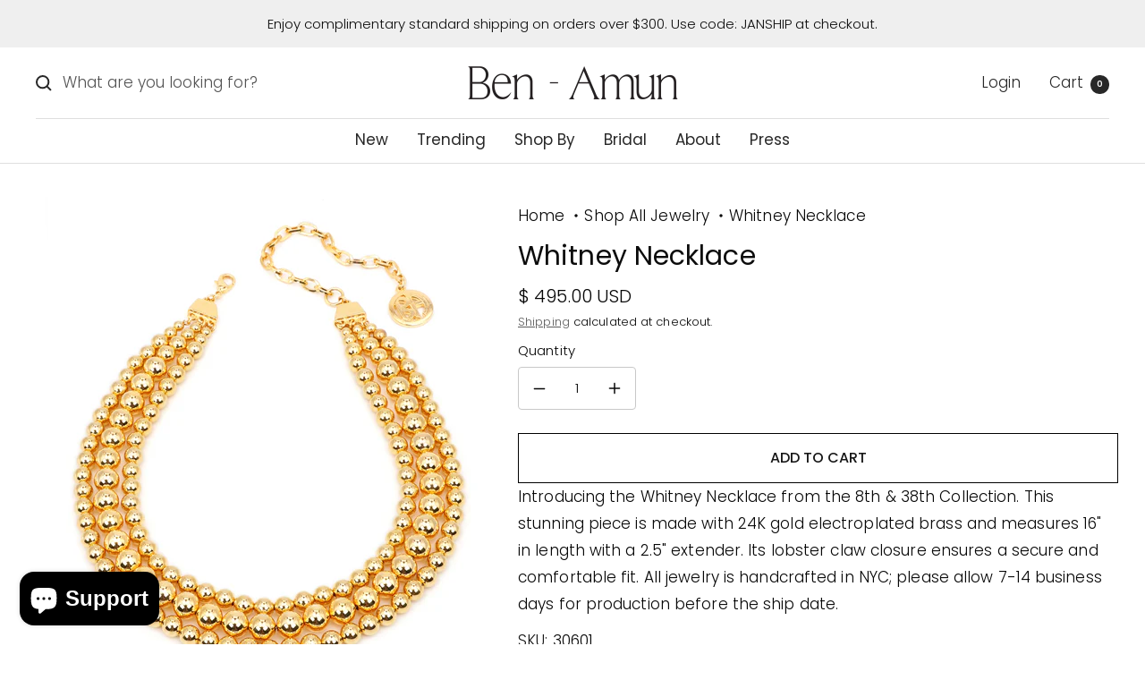

--- FILE ---
content_type: text/html; charset=utf-8
request_url: https://www.ben-amun.com/products/8th-and-38th-whitney-necklace-30601
body_size: 62585
content:
<!doctype html><html class="no-js" lang="en" dir="ltr">
  <head>
    <!-- Google Tag Manager -->
<script>(function(w,d,s,l,i){w[l]=w[l]||[];w[l].push({'gtm.start':
new Date().getTime(),event:'gtm.js'});var f=d.getElementsByTagName(s)[0],
j=d.createElement(s),dl=l!='dataLayer'?'&l='+l:'';j.async=true;j.src=
'https://www.googletagmanager.com/gtm.js?id='+i+dl;f.parentNode.insertBefore(j,f);
})(window,document,'script','dataLayer','GTM-P6WBZ4S4');</script>
<!-- End Google Tag Manager -->
    <!-- TikTok Pixel Code Start -->
<script>
!function (w, d, t) {
  w.TiktokAnalyticsObject=t;var ttq=w[t]=w[t]||[];ttq.methods=["page","track","identify","instances","debug","on","off","once","ready","alias","group","enableCookie","disableCookie","holdConsent","revokeConsent","grantConsent"],ttq.setAndDefer=function(t,e){t[e]=function(){t.push([e].concat(Array.prototype.slice.call(arguments,0)))}};for(var i=0;i<ttq.methods.length;i++)ttq.setAndDefer(ttq,ttq.methods[i]);ttq.instance=function(t){for(
var e=ttq._i[t]||[],n=0;n<ttq.methods.length;n++)ttq.setAndDefer(e,ttq.methods[n]);return e},ttq.load=function(e,n){var r="https://analytics.tiktok.com/i18n/pixel/events.js",o=n&&n.partner;ttq._i=ttq._i||{},ttq._i[e]=[],ttq._i[e]._u=r,ttq._t=ttq._t||{},ttq._t[e]=+new Date,ttq._o=ttq._o||{},ttq._o[e]=n||{};n=document.createElement("script")
;n.type="text/javascript",n.async=!0,n.src=r+"?sdkid="+e+"&lib="+t;e=document.getElementsByTagName("script")[0];e.parentNode.insertBefore(n,e)};


  ttq.load('CTCUN13C77U74JDR6A20');
  ttq.page();
}(window, document, 'ttq');
</script>
<!-- TikTok Pixel Code End -->
<!-- TikTok Pixel Code Start -->
<script>
!function (w, d, t) {
  w.TiktokAnalyticsObject=t;var ttq=w[t]=w[t]||[];ttq.methods=["page","track","identify","instances","debug","on","off","once","ready","alias","group","enableCookie","disableCookie","holdConsent","revokeConsent","grantConsent"],ttq.setAndDefer=function(t,e){t[e]=function(){t.push([e].concat(Array.prototype.slice.call(arguments,0)))}};for(var i=0;i<ttq.methods.length;i++)ttq.setAndDefer(ttq,ttq.methods[i]);ttq.instance=function(t){for(
var e=ttq._i[t]||[],n=0;n<ttq.methods.length;n++)ttq.setAndDefer(e,ttq.methods[n]);return e},ttq.load=function(e,n){var r="https://analytics.tiktok.com/i18n/pixel/events.js",o=n&&n.partner;ttq._i=ttq._i||{},ttq._i[e]=[],ttq._i[e]._u=r,ttq._t=ttq._t||{},ttq._t[e]=+new Date,ttq._o=ttq._o||{},ttq._o[e]=n||{};n=document.createElement("script")
;n.type="text/javascript",n.async=!0,n.src=r+"?sdkid="+e+"&lib="+t;e=document.getElementsByTagName("script")[0];e.parentNode.insertBefore(n,e)};


  ttq.load('CT3NV4BC77U0857BABS0');
  ttq.page();
}(window, document, 'ttq');
</script>
<!-- TikTok Pixel Code End -->

<!-- TikTok Pixel Code Start -->
<script>
!function (w, d, t) {
  w.TiktokAnalyticsObject=t;var ttq=w[t]=w[t]||[];ttq.methods=["page","track","identify","instances","debug","on","off","once","ready","alias","group","enableCookie","disableCookie","holdConsent","revokeConsent","grantConsent"],ttq.setAndDefer=function(t,e){t[e]=function(){t.push([e].concat(Array.prototype.slice.call(arguments,0)))}};for(var i=0;i<ttq.methods.length;i++)ttq.setAndDefer(ttq,ttq.methods[i]);ttq.instance=function(t){for(
var e=ttq._i[t]||[],n=0;n<ttq.methods.length;n++)ttq.setAndDefer(e,ttq.methods[n]);return e},ttq.load=function(e,n){var r="https://analytics.tiktok.com/i18n/pixel/events.js",o=n&&n.partner;ttq._i=ttq._i||{},ttq._i[e]=[],ttq._i[e]._u=r,ttq._t=ttq._t||{},ttq._t[e]=+new Date,ttq._o=ttq._o||{},ttq._o[e]=n||{};n=document.createElement("script")
;n.type="text/javascript",n.async=!0,n.src=r+"?sdkid="+e+"&lib="+t;e=document.getElementsByTagName("script")[0];e.parentNode.insertBefore(n,e)};


  ttq.load('CTCUN13C77U74JDR6A20');
  ttq.page();
}(window, document, 'ttq');
</script>
<!-- TikTok Pixel Code End -->
















<!-- BEAE-GLOBAL-FONT --> 
  <!-- START-BEAE-FONT --> 
<link rel='preconnect' href='https://fonts.googleapis.com'><link rel='preconnect' href='https://fonts.gstatic.com' crossorigin><link rel='preload' href='https://fonts.gstatic.com/s/playfairdisplay/v37/nuFiD-vYSZviVYUb_rj3ij__anPXDTjYgEM86xRbPQ.woff2' as='font' type='font/woff2' crossorigin='anonymous'>
<link rel='preload' href='https://fonts.gstatic.com/s/playfairdisplay/v37/nuFiD-vYSZviVYUb_rj3ij__anPXDTPYgEM86xRbPQ.woff2' as='font' type='font/woff2' crossorigin='anonymous'>
<link rel='preload' href='https://fonts.gstatic.com/s/playfairdisplay/v37/nuFiD-vYSZviVYUb_rj3ij__anPXDTLYgEM86xRbPQ.woff2' as='font' type='font/woff2' crossorigin='anonymous'>
<link rel='preload' href='https://fonts.gstatic.com/s/playfairdisplay/v37/nuFiD-vYSZviVYUb_rj3ij__anPXDTzYgEM86xQ.woff2' as='font' type='font/woff2' crossorigin='anonymous'>
<link rel='preload' href='https://fonts.gstatic.com/s/poppins/v22/pxiGyp8kv8JHgFVrLPTufntAOvWDSHFF.woff2' as='font' type='font/woff2' crossorigin='anonymous'>
<link rel='preload' href='https://fonts.gstatic.com/s/poppins/v22/pxiGyp8kv8JHgFVrLPTucHtAOvWDSA.woff2' as='font' type='font/woff2' crossorigin='anonymous'>
<link rel='preload' href='https://fonts.gstatic.com/s/poppins/v22/pxiByp8kv8JHgFVrLFj_Z1JlFd2JQEl8qw.woff2' as='font' type='font/woff2' crossorigin='anonymous'>
<link rel='preload' href='https://fonts.gstatic.com/s/poppins/v22/pxiByp8kv8JHgFVrLFj_Z1xlFd2JQEk.woff2' as='font' type='font/woff2' crossorigin='anonymous'>
<link rel='preload' href='https://fonts.gstatic.com/s/poppins/v22/pxiByp8kv8JHgFVrLDz8Z1JlFd2JQEl8qw.woff2' as='font' type='font/woff2' crossorigin='anonymous'>
<link rel='preload' href='https://fonts.gstatic.com/s/poppins/v22/pxiByp8kv8JHgFVrLDz8Z1xlFd2JQEk.woff2' as='font' type='font/woff2' crossorigin='anonymous'>
<link rel='preload' href='https://fonts.gstatic.com/s/poppins/v22/pxiEyp8kv8JHgFVrJJnecnFHGPezSQ.woff2' as='font' type='font/woff2' crossorigin='anonymous'>
<link rel='preload' href='https://fonts.gstatic.com/s/poppins/v22/pxiEyp8kv8JHgFVrJJfecnFHGPc.woff2' as='font' type='font/woff2' crossorigin='anonymous'>
<link rel='preload' href='https://fonts.gstatic.com/s/poppins/v22/pxiByp8kv8JHgFVrLGT9Z1JlFd2JQEl8qw.woff2' as='font' type='font/woff2' crossorigin='anonymous'>
<link rel='preload' href='https://fonts.gstatic.com/s/poppins/v22/pxiByp8kv8JHgFVrLGT9Z1xlFd2JQEk.woff2' as='font' type='font/woff2' crossorigin='anonymous'>
<link rel='preload' href='https://fonts.gstatic.com/s/poppins/v22/pxiByp8kv8JHgFVrLEj6Z1JlFd2JQEl8qw.woff2' as='font' type='font/woff2' crossorigin='anonymous'>
<link rel='preload' href='https://fonts.gstatic.com/s/poppins/v22/pxiByp8kv8JHgFVrLEj6Z1xlFd2JQEk.woff2' as='font' type='font/woff2' crossorigin='anonymous'>
<link rel='preload' href='https://fonts.gstatic.com/s/poppins/v22/pxiByp8kv8JHgFVrLCz7Z1JlFd2JQEl8qw.woff2' as='font' type='font/woff2' crossorigin='anonymous'>
<link rel='preload' href='https://fonts.gstatic.com/s/poppins/v22/pxiByp8kv8JHgFVrLCz7Z1xlFd2JQEk.woff2' as='font' type='font/woff2' crossorigin='anonymous'>
<link rel='preload' href='https://fonts.gstatic.com/s/poppins/v22/pxiByp8kv8JHgFVrLDD4Z1JlFd2JQEl8qw.woff2' as='font' type='font/woff2' crossorigin='anonymous'>
<link rel='preload' href='https://fonts.gstatic.com/s/poppins/v22/pxiByp8kv8JHgFVrLDD4Z1xlFd2JQEk.woff2' as='font' type='font/woff2' crossorigin='anonymous'>
<link rel='preload' href='https://fonts.gstatic.com/s/poppins/v22/pxiByp8kv8JHgFVrLBT5Z1JlFd2JQEl8qw.woff2' as='font' type='font/woff2' crossorigin='anonymous'>
<link rel='preload' href='https://fonts.gstatic.com/s/poppins/v22/pxiByp8kv8JHgFVrLBT5Z1xlFd2JQEk.woff2' as='font' type='font/woff2' crossorigin='anonymous'>
<!-- END-BEAE-FONT -->  
 <!-- END BEAE-GLOBAL-FONT -->
   <!-- Google tag (gtag.js) -->
<script async src="https://www.googletagmanager.com/gtag/js?id=AW-11027694529"></script>
<script>
  window.dataLayer = window.dataLayer || [];
  function gtag(){dataLayer.push(arguments);}
  gtag('js', new Date());

  gtag('config', 'AW-11027694529');
</script>
 

 






















<!-- BEAE-HEADER -->


  
  
  
  <link href="//www.ben-amun.com/cdn/shop/t/116/assets/beae.base.min.css?v=167814568080774979251752156194" rel="stylesheet" type="text/css" media="all" />
  
  
      <style type="text/css" id="beae-global-theme-style">/* cyrillic */
@font-face {
  font-family: 'Playfair Display';
  font-style: normal;
  font-weight: 400;
  font-display: swap;
  src: url(https://fonts.gstatic.com/s/playfairdisplay/v37/nuFiD-vYSZviVYUb_rj3ij__anPXDTjYgEM86xRbPQ.woff2) format('woff2');
  unicode-range: U+0301, U+0400-045F, U+0490-0491, U+04B0-04B1, U+2116;
}
/* vietnamese */
@font-face {
  font-family: 'Playfair Display';
  font-style: normal;
  font-weight: 400;
  font-display: swap;
  src: url(https://fonts.gstatic.com/s/playfairdisplay/v37/nuFiD-vYSZviVYUb_rj3ij__anPXDTPYgEM86xRbPQ.woff2) format('woff2');
  unicode-range: U+0102-0103, U+0110-0111, U+0128-0129, U+0168-0169, U+01A0-01A1, U+01AF-01B0, U+0300-0301, U+0303-0304, U+0308-0309, U+0323, U+0329, U+1EA0-1EF9, U+20AB;
}
/* latin-ext */
@font-face {
  font-family: 'Playfair Display';
  font-style: normal;
  font-weight: 400;
  font-display: swap;
  src: url(https://fonts.gstatic.com/s/playfairdisplay/v37/nuFiD-vYSZviVYUb_rj3ij__anPXDTLYgEM86xRbPQ.woff2) format('woff2');
  unicode-range: U+0100-02BA, U+02BD-02C5, U+02C7-02CC, U+02CE-02D7, U+02DD-02FF, U+0304, U+0308, U+0329, U+1D00-1DBF, U+1E00-1E9F, U+1EF2-1EFF, U+2020, U+20A0-20AB, U+20AD-20C0, U+2113, U+2C60-2C7F, U+A720-A7FF;
}
/* latin */
@font-face {
  font-family: 'Playfair Display';
  font-style: normal;
  font-weight: 400;
  font-display: swap;
  src: url(https://fonts.gstatic.com/s/playfairdisplay/v37/nuFiD-vYSZviVYUb_rj3ij__anPXDTzYgEM86xQ.woff2) format('woff2');
  unicode-range: U+0000-00FF, U+0131, U+0152-0153, U+02BB-02BC, U+02C6, U+02DA, U+02DC, U+0304, U+0308, U+0329, U+2000-206F, U+20AC, U+2122, U+2191, U+2193, U+2212, U+2215, U+FEFF, U+FFFD;
}
/* cyrillic */
@font-face {
  font-family: 'Playfair Display';
  font-style: normal;
  font-weight: 500;
  font-display: swap;
  src: url(https://fonts.gstatic.com/s/playfairdisplay/v37/nuFiD-vYSZviVYUb_rj3ij__anPXDTjYgEM86xRbPQ.woff2) format('woff2');
  unicode-range: U+0301, U+0400-045F, U+0490-0491, U+04B0-04B1, U+2116;
}
/* vietnamese */
@font-face {
  font-family: 'Playfair Display';
  font-style: normal;
  font-weight: 500;
  font-display: swap;
  src: url(https://fonts.gstatic.com/s/playfairdisplay/v37/nuFiD-vYSZviVYUb_rj3ij__anPXDTPYgEM86xRbPQ.woff2) format('woff2');
  unicode-range: U+0102-0103, U+0110-0111, U+0128-0129, U+0168-0169, U+01A0-01A1, U+01AF-01B0, U+0300-0301, U+0303-0304, U+0308-0309, U+0323, U+0329, U+1EA0-1EF9, U+20AB;
}
/* latin-ext */
@font-face {
  font-family: 'Playfair Display';
  font-style: normal;
  font-weight: 500;
  font-display: swap;
  src: url(https://fonts.gstatic.com/s/playfairdisplay/v37/nuFiD-vYSZviVYUb_rj3ij__anPXDTLYgEM86xRbPQ.woff2) format('woff2');
  unicode-range: U+0100-02BA, U+02BD-02C5, U+02C7-02CC, U+02CE-02D7, U+02DD-02FF, U+0304, U+0308, U+0329, U+1D00-1DBF, U+1E00-1E9F, U+1EF2-1EFF, U+2020, U+20A0-20AB, U+20AD-20C0, U+2113, U+2C60-2C7F, U+A720-A7FF;
}
/* latin */
@font-face {
  font-family: 'Playfair Display';
  font-style: normal;
  font-weight: 500;
  font-display: swap;
  src: url(https://fonts.gstatic.com/s/playfairdisplay/v37/nuFiD-vYSZviVYUb_rj3ij__anPXDTzYgEM86xQ.woff2) format('woff2');
  unicode-range: U+0000-00FF, U+0131, U+0152-0153, U+02BB-02BC, U+02C6, U+02DA, U+02DC, U+0304, U+0308, U+0329, U+2000-206F, U+20AC, U+2122, U+2191, U+2193, U+2212, U+2215, U+FEFF, U+FFFD;
}
/* cyrillic */
@font-face {
  font-family: 'Playfair Display';
  font-style: normal;
  font-weight: 600;
  font-display: swap;
  src: url(https://fonts.gstatic.com/s/playfairdisplay/v37/nuFiD-vYSZviVYUb_rj3ij__anPXDTjYgEM86xRbPQ.woff2) format('woff2');
  unicode-range: U+0301, U+0400-045F, U+0490-0491, U+04B0-04B1, U+2116;
}
/* vietnamese */
@font-face {
  font-family: 'Playfair Display';
  font-style: normal;
  font-weight: 600;
  font-display: swap;
  src: url(https://fonts.gstatic.com/s/playfairdisplay/v37/nuFiD-vYSZviVYUb_rj3ij__anPXDTPYgEM86xRbPQ.woff2) format('woff2');
  unicode-range: U+0102-0103, U+0110-0111, U+0128-0129, U+0168-0169, U+01A0-01A1, U+01AF-01B0, U+0300-0301, U+0303-0304, U+0308-0309, U+0323, U+0329, U+1EA0-1EF9, U+20AB;
}
/* latin-ext */
@font-face {
  font-family: 'Playfair Display';
  font-style: normal;
  font-weight: 600;
  font-display: swap;
  src: url(https://fonts.gstatic.com/s/playfairdisplay/v37/nuFiD-vYSZviVYUb_rj3ij__anPXDTLYgEM86xRbPQ.woff2) format('woff2');
  unicode-range: U+0100-02BA, U+02BD-02C5, U+02C7-02CC, U+02CE-02D7, U+02DD-02FF, U+0304, U+0308, U+0329, U+1D00-1DBF, U+1E00-1E9F, U+1EF2-1EFF, U+2020, U+20A0-20AB, U+20AD-20C0, U+2113, U+2C60-2C7F, U+A720-A7FF;
}
/* latin */
@font-face {
  font-family: 'Playfair Display';
  font-style: normal;
  font-weight: 600;
  font-display: swap;
  src: url(https://fonts.gstatic.com/s/playfairdisplay/v37/nuFiD-vYSZviVYUb_rj3ij__anPXDTzYgEM86xQ.woff2) format('woff2');
  unicode-range: U+0000-00FF, U+0131, U+0152-0153, U+02BB-02BC, U+02C6, U+02DA, U+02DC, U+0304, U+0308, U+0329, U+2000-206F, U+20AC, U+2122, U+2191, U+2193, U+2212, U+2215, U+FEFF, U+FFFD;
}
/* cyrillic */
@font-face {
  font-family: 'Playfair Display';
  font-style: normal;
  font-weight: 700;
  font-display: swap;
  src: url(https://fonts.gstatic.com/s/playfairdisplay/v37/nuFiD-vYSZviVYUb_rj3ij__anPXDTjYgEM86xRbPQ.woff2) format('woff2');
  unicode-range: U+0301, U+0400-045F, U+0490-0491, U+04B0-04B1, U+2116;
}
/* vietnamese */
@font-face {
  font-family: 'Playfair Display';
  font-style: normal;
  font-weight: 700;
  font-display: swap;
  src: url(https://fonts.gstatic.com/s/playfairdisplay/v37/nuFiD-vYSZviVYUb_rj3ij__anPXDTPYgEM86xRbPQ.woff2) format('woff2');
  unicode-range: U+0102-0103, U+0110-0111, U+0128-0129, U+0168-0169, U+01A0-01A1, U+01AF-01B0, U+0300-0301, U+0303-0304, U+0308-0309, U+0323, U+0329, U+1EA0-1EF9, U+20AB;
}
/* latin-ext */
@font-face {
  font-family: 'Playfair Display';
  font-style: normal;
  font-weight: 700;
  font-display: swap;
  src: url(https://fonts.gstatic.com/s/playfairdisplay/v37/nuFiD-vYSZviVYUb_rj3ij__anPXDTLYgEM86xRbPQ.woff2) format('woff2');
  unicode-range: U+0100-02BA, U+02BD-02C5, U+02C7-02CC, U+02CE-02D7, U+02DD-02FF, U+0304, U+0308, U+0329, U+1D00-1DBF, U+1E00-1E9F, U+1EF2-1EFF, U+2020, U+20A0-20AB, U+20AD-20C0, U+2113, U+2C60-2C7F, U+A720-A7FF;
}
/* latin */
@font-face {
  font-family: 'Playfair Display';
  font-style: normal;
  font-weight: 700;
  font-display: swap;
  src: url(https://fonts.gstatic.com/s/playfairdisplay/v37/nuFiD-vYSZviVYUb_rj3ij__anPXDTzYgEM86xQ.woff2) format('woff2');
  unicode-range: U+0000-00FF, U+0131, U+0152-0153, U+02BB-02BC, U+02C6, U+02DA, U+02DC, U+0304, U+0308, U+0329, U+2000-206F, U+20AC, U+2122, U+2191, U+2193, U+2212, U+2215, U+FEFF, U+FFFD;
}
/* cyrillic */
@font-face {
  font-family: 'Playfair Display';
  font-style: normal;
  font-weight: 800;
  font-display: swap;
  src: url(https://fonts.gstatic.com/s/playfairdisplay/v37/nuFiD-vYSZviVYUb_rj3ij__anPXDTjYgEM86xRbPQ.woff2) format('woff2');
  unicode-range: U+0301, U+0400-045F, U+0490-0491, U+04B0-04B1, U+2116;
}
/* vietnamese */
@font-face {
  font-family: 'Playfair Display';
  font-style: normal;
  font-weight: 800;
  font-display: swap;
  src: url(https://fonts.gstatic.com/s/playfairdisplay/v37/nuFiD-vYSZviVYUb_rj3ij__anPXDTPYgEM86xRbPQ.woff2) format('woff2');
  unicode-range: U+0102-0103, U+0110-0111, U+0128-0129, U+0168-0169, U+01A0-01A1, U+01AF-01B0, U+0300-0301, U+0303-0304, U+0308-0309, U+0323, U+0329, U+1EA0-1EF9, U+20AB;
}
/* latin-ext */
@font-face {
  font-family: 'Playfair Display';
  font-style: normal;
  font-weight: 800;
  font-display: swap;
  src: url(https://fonts.gstatic.com/s/playfairdisplay/v37/nuFiD-vYSZviVYUb_rj3ij__anPXDTLYgEM86xRbPQ.woff2) format('woff2');
  unicode-range: U+0100-02BA, U+02BD-02C5, U+02C7-02CC, U+02CE-02D7, U+02DD-02FF, U+0304, U+0308, U+0329, U+1D00-1DBF, U+1E00-1E9F, U+1EF2-1EFF, U+2020, U+20A0-20AB, U+20AD-20C0, U+2113, U+2C60-2C7F, U+A720-A7FF;
}
/* latin */
@font-face {
  font-family: 'Playfair Display';
  font-style: normal;
  font-weight: 800;
  font-display: swap;
  src: url(https://fonts.gstatic.com/s/playfairdisplay/v37/nuFiD-vYSZviVYUb_rj3ij__anPXDTzYgEM86xQ.woff2) format('woff2');
  unicode-range: U+0000-00FF, U+0131, U+0152-0153, U+02BB-02BC, U+02C6, U+02DA, U+02DC, U+0304, U+0308, U+0329, U+2000-206F, U+20AC, U+2122, U+2191, U+2193, U+2212, U+2215, U+FEFF, U+FFFD;
}
/* cyrillic */
@font-face {
  font-family: 'Playfair Display';
  font-style: normal;
  font-weight: 900;
  font-display: swap;
  src: url(https://fonts.gstatic.com/s/playfairdisplay/v37/nuFiD-vYSZviVYUb_rj3ij__anPXDTjYgEM86xRbPQ.woff2) format('woff2');
  unicode-range: U+0301, U+0400-045F, U+0490-0491, U+04B0-04B1, U+2116;
}
/* vietnamese */
@font-face {
  font-family: 'Playfair Display';
  font-style: normal;
  font-weight: 900;
  font-display: swap;
  src: url(https://fonts.gstatic.com/s/playfairdisplay/v37/nuFiD-vYSZviVYUb_rj3ij__anPXDTPYgEM86xRbPQ.woff2) format('woff2');
  unicode-range: U+0102-0103, U+0110-0111, U+0128-0129, U+0168-0169, U+01A0-01A1, U+01AF-01B0, U+0300-0301, U+0303-0304, U+0308-0309, U+0323, U+0329, U+1EA0-1EF9, U+20AB;
}
/* latin-ext */
@font-face {
  font-family: 'Playfair Display';
  font-style: normal;
  font-weight: 900;
  font-display: swap;
  src: url(https://fonts.gstatic.com/s/playfairdisplay/v37/nuFiD-vYSZviVYUb_rj3ij__anPXDTLYgEM86xRbPQ.woff2) format('woff2');
  unicode-range: U+0100-02BA, U+02BD-02C5, U+02C7-02CC, U+02CE-02D7, U+02DD-02FF, U+0304, U+0308, U+0329, U+1D00-1DBF, U+1E00-1E9F, U+1EF2-1EFF, U+2020, U+20A0-20AB, U+20AD-20C0, U+2113, U+2C60-2C7F, U+A720-A7FF;
}
/* latin */
@font-face {
  font-family: 'Playfair Display';
  font-style: normal;
  font-weight: 900;
  font-display: swap;
  src: url(https://fonts.gstatic.com/s/playfairdisplay/v37/nuFiD-vYSZviVYUb_rj3ij__anPXDTzYgEM86xQ.woff2) format('woff2');
  unicode-range: U+0000-00FF, U+0131, U+0152-0153, U+02BB-02BC, U+02C6, U+02DA, U+02DC, U+0304, U+0308, U+0329, U+2000-206F, U+20AC, U+2122, U+2191, U+2193, U+2212, U+2215, U+FEFF, U+FFFD;
}

/* latin-ext */
@font-face {
  font-family: 'Poppins';
  font-style: normal;
  font-weight: 100;
  font-display: swap;
  src: url(https://fonts.gstatic.com/s/poppins/v22/pxiGyp8kv8JHgFVrLPTufntAOvWDSHFF.woff2) format('woff2');
  unicode-range: U+0100-02BA, U+02BD-02C5, U+02C7-02CC, U+02CE-02D7, U+02DD-02FF, U+0304, U+0308, U+0329, U+1D00-1DBF, U+1E00-1E9F, U+1EF2-1EFF, U+2020, U+20A0-20AB, U+20AD-20C0, U+2113, U+2C60-2C7F, U+A720-A7FF;
}
/* latin */
@font-face {
  font-family: 'Poppins';
  font-style: normal;
  font-weight: 100;
  font-display: swap;
  src: url(https://fonts.gstatic.com/s/poppins/v22/pxiGyp8kv8JHgFVrLPTucHtAOvWDSA.woff2) format('woff2');
  unicode-range: U+0000-00FF, U+0131, U+0152-0153, U+02BB-02BC, U+02C6, U+02DA, U+02DC, U+0304, U+0308, U+0329, U+2000-206F, U+20AC, U+2122, U+2191, U+2193, U+2212, U+2215, U+FEFF, U+FFFD;
}
/* latin-ext */
@font-face {
  font-family: 'Poppins';
  font-style: normal;
  font-weight: 200;
  font-display: swap;
  src: url(https://fonts.gstatic.com/s/poppins/v22/pxiByp8kv8JHgFVrLFj_Z1JlFd2JQEl8qw.woff2) format('woff2');
  unicode-range: U+0100-02BA, U+02BD-02C5, U+02C7-02CC, U+02CE-02D7, U+02DD-02FF, U+0304, U+0308, U+0329, U+1D00-1DBF, U+1E00-1E9F, U+1EF2-1EFF, U+2020, U+20A0-20AB, U+20AD-20C0, U+2113, U+2C60-2C7F, U+A720-A7FF;
}
/* latin */
@font-face {
  font-family: 'Poppins';
  font-style: normal;
  font-weight: 200;
  font-display: swap;
  src: url(https://fonts.gstatic.com/s/poppins/v22/pxiByp8kv8JHgFVrLFj_Z1xlFd2JQEk.woff2) format('woff2');
  unicode-range: U+0000-00FF, U+0131, U+0152-0153, U+02BB-02BC, U+02C6, U+02DA, U+02DC, U+0304, U+0308, U+0329, U+2000-206F, U+20AC, U+2122, U+2191, U+2193, U+2212, U+2215, U+FEFF, U+FFFD;
}
/* latin-ext */
@font-face {
  font-family: 'Poppins';
  font-style: normal;
  font-weight: 300;
  font-display: swap;
  src: url(https://fonts.gstatic.com/s/poppins/v22/pxiByp8kv8JHgFVrLDz8Z1JlFd2JQEl8qw.woff2) format('woff2');
  unicode-range: U+0100-02BA, U+02BD-02C5, U+02C7-02CC, U+02CE-02D7, U+02DD-02FF, U+0304, U+0308, U+0329, U+1D00-1DBF, U+1E00-1E9F, U+1EF2-1EFF, U+2020, U+20A0-20AB, U+20AD-20C0, U+2113, U+2C60-2C7F, U+A720-A7FF;
}
/* latin */
@font-face {
  font-family: 'Poppins';
  font-style: normal;
  font-weight: 300;
  font-display: swap;
  src: url(https://fonts.gstatic.com/s/poppins/v22/pxiByp8kv8JHgFVrLDz8Z1xlFd2JQEk.woff2) format('woff2');
  unicode-range: U+0000-00FF, U+0131, U+0152-0153, U+02BB-02BC, U+02C6, U+02DA, U+02DC, U+0304, U+0308, U+0329, U+2000-206F, U+20AC, U+2122, U+2191, U+2193, U+2212, U+2215, U+FEFF, U+FFFD;
}
/* latin-ext */
@font-face {
  font-family: 'Poppins';
  font-style: normal;
  font-weight: 400;
  font-display: swap;
  src: url(https://fonts.gstatic.com/s/poppins/v22/pxiEyp8kv8JHgFVrJJnecnFHGPezSQ.woff2) format('woff2');
  unicode-range: U+0100-02BA, U+02BD-02C5, U+02C7-02CC, U+02CE-02D7, U+02DD-02FF, U+0304, U+0308, U+0329, U+1D00-1DBF, U+1E00-1E9F, U+1EF2-1EFF, U+2020, U+20A0-20AB, U+20AD-20C0, U+2113, U+2C60-2C7F, U+A720-A7FF;
}
/* latin */
@font-face {
  font-family: 'Poppins';
  font-style: normal;
  font-weight: 400;
  font-display: swap;
  src: url(https://fonts.gstatic.com/s/poppins/v22/pxiEyp8kv8JHgFVrJJfecnFHGPc.woff2) format('woff2');
  unicode-range: U+0000-00FF, U+0131, U+0152-0153, U+02BB-02BC, U+02C6, U+02DA, U+02DC, U+0304, U+0308, U+0329, U+2000-206F, U+20AC, U+2122, U+2191, U+2193, U+2212, U+2215, U+FEFF, U+FFFD;
}
/* latin-ext */
@font-face {
  font-family: 'Poppins';
  font-style: normal;
  font-weight: 500;
  font-display: swap;
  src: url(https://fonts.gstatic.com/s/poppins/v22/pxiByp8kv8JHgFVrLGT9Z1JlFd2JQEl8qw.woff2) format('woff2');
  unicode-range: U+0100-02BA, U+02BD-02C5, U+02C7-02CC, U+02CE-02D7, U+02DD-02FF, U+0304, U+0308, U+0329, U+1D00-1DBF, U+1E00-1E9F, U+1EF2-1EFF, U+2020, U+20A0-20AB, U+20AD-20C0, U+2113, U+2C60-2C7F, U+A720-A7FF;
}
/* latin */
@font-face {
  font-family: 'Poppins';
  font-style: normal;
  font-weight: 500;
  font-display: swap;
  src: url(https://fonts.gstatic.com/s/poppins/v22/pxiByp8kv8JHgFVrLGT9Z1xlFd2JQEk.woff2) format('woff2');
  unicode-range: U+0000-00FF, U+0131, U+0152-0153, U+02BB-02BC, U+02C6, U+02DA, U+02DC, U+0304, U+0308, U+0329, U+2000-206F, U+20AC, U+2122, U+2191, U+2193, U+2212, U+2215, U+FEFF, U+FFFD;
}
/* latin-ext */
@font-face {
  font-family: 'Poppins';
  font-style: normal;
  font-weight: 600;
  font-display: swap;
  src: url(https://fonts.gstatic.com/s/poppins/v22/pxiByp8kv8JHgFVrLEj6Z1JlFd2JQEl8qw.woff2) format('woff2');
  unicode-range: U+0100-02BA, U+02BD-02C5, U+02C7-02CC, U+02CE-02D7, U+02DD-02FF, U+0304, U+0308, U+0329, U+1D00-1DBF, U+1E00-1E9F, U+1EF2-1EFF, U+2020, U+20A0-20AB, U+20AD-20C0, U+2113, U+2C60-2C7F, U+A720-A7FF;
}
/* latin */
@font-face {
  font-family: 'Poppins';
  font-style: normal;
  font-weight: 600;
  font-display: swap;
  src: url(https://fonts.gstatic.com/s/poppins/v22/pxiByp8kv8JHgFVrLEj6Z1xlFd2JQEk.woff2) format('woff2');
  unicode-range: U+0000-00FF, U+0131, U+0152-0153, U+02BB-02BC, U+02C6, U+02DA, U+02DC, U+0304, U+0308, U+0329, U+2000-206F, U+20AC, U+2122, U+2191, U+2193, U+2212, U+2215, U+FEFF, U+FFFD;
}
/* latin-ext */
@font-face {
  font-family: 'Poppins';
  font-style: normal;
  font-weight: 700;
  font-display: swap;
  src: url(https://fonts.gstatic.com/s/poppins/v22/pxiByp8kv8JHgFVrLCz7Z1JlFd2JQEl8qw.woff2) format('woff2');
  unicode-range: U+0100-02BA, U+02BD-02C5, U+02C7-02CC, U+02CE-02D7, U+02DD-02FF, U+0304, U+0308, U+0329, U+1D00-1DBF, U+1E00-1E9F, U+1EF2-1EFF, U+2020, U+20A0-20AB, U+20AD-20C0, U+2113, U+2C60-2C7F, U+A720-A7FF;
}
/* latin */
@font-face {
  font-family: 'Poppins';
  font-style: normal;
  font-weight: 700;
  font-display: swap;
  src: url(https://fonts.gstatic.com/s/poppins/v22/pxiByp8kv8JHgFVrLCz7Z1xlFd2JQEk.woff2) format('woff2');
  unicode-range: U+0000-00FF, U+0131, U+0152-0153, U+02BB-02BC, U+02C6, U+02DA, U+02DC, U+0304, U+0308, U+0329, U+2000-206F, U+20AC, U+2122, U+2191, U+2193, U+2212, U+2215, U+FEFF, U+FFFD;
}
/* latin-ext */
@font-face {
  font-family: 'Poppins';
  font-style: normal;
  font-weight: 800;
  font-display: swap;
  src: url(https://fonts.gstatic.com/s/poppins/v22/pxiByp8kv8JHgFVrLDD4Z1JlFd2JQEl8qw.woff2) format('woff2');
  unicode-range: U+0100-02BA, U+02BD-02C5, U+02C7-02CC, U+02CE-02D7, U+02DD-02FF, U+0304, U+0308, U+0329, U+1D00-1DBF, U+1E00-1E9F, U+1EF2-1EFF, U+2020, U+20A0-20AB, U+20AD-20C0, U+2113, U+2C60-2C7F, U+A720-A7FF;
}
/* latin */
@font-face {
  font-family: 'Poppins';
  font-style: normal;
  font-weight: 800;
  font-display: swap;
  src: url(https://fonts.gstatic.com/s/poppins/v22/pxiByp8kv8JHgFVrLDD4Z1xlFd2JQEk.woff2) format('woff2');
  unicode-range: U+0000-00FF, U+0131, U+0152-0153, U+02BB-02BC, U+02C6, U+02DA, U+02DC, U+0304, U+0308, U+0329, U+2000-206F, U+20AC, U+2122, U+2191, U+2193, U+2212, U+2215, U+FEFF, U+FFFD;
}
/* latin-ext */
@font-face {
  font-family: 'Poppins';
  font-style: normal;
  font-weight: 900;
  font-display: swap;
  src: url(https://fonts.gstatic.com/s/poppins/v22/pxiByp8kv8JHgFVrLBT5Z1JlFd2JQEl8qw.woff2) format('woff2');
  unicode-range: U+0100-02BA, U+02BD-02C5, U+02C7-02CC, U+02CE-02D7, U+02DD-02FF, U+0304, U+0308, U+0329, U+1D00-1DBF, U+1E00-1E9F, U+1EF2-1EFF, U+2020, U+20A0-20AB, U+20AD-20C0, U+2113, U+2C60-2C7F, U+A720-A7FF;
}
/* latin */
@font-face {
  font-family: 'Poppins';
  font-style: normal;
  font-weight: 900;
  font-display: swap;
  src: url(https://fonts.gstatic.com/s/poppins/v22/pxiByp8kv8JHgFVrLBT5Z1xlFd2JQEk.woff2) format('woff2');
  unicode-range: U+0000-00FF, U+0131, U+0152-0153, U+02BB-02BC, U+02C6, U+02DA, U+02DC, U+0304, U+0308, U+0329, U+2000-206F, U+20AC, U+2122, U+2191, U+2193, U+2212, U+2215, U+FEFF, U+FFFD;
}


            :root {
                --rows: 10;
                --beae-site-max-width: 1920px;
            }
            
        :root{--beae-global-colors-accent: #dc2626;--beae-global-colors-background: #e7e7e7;--beae-global-colors-primary: #171717;--beae-global-colors-secondary: #171717;--beae-global-colors-text: #171717;--beae-global-colors-white: white;--beae-global-colors-black: black;--beae-global-colors-transparent: transparent;--beae-global-colors-primary_50: #e6e6e6;--beae-global-colors-primary_100: #dadada;--beae-global-colors-primary_200: #cfcfcf;--beae-global-colors-primary_300: #b8b8b8;--beae-global-colors-primary_400: #8a8a8a;--beae-global-colors-primary_500: #5c5c5c;--beae-global-colors-primary_600: #171717;--beae-global-colors-primary_700: #141414;--beae-global-colors-primary_800: #121212;--beae-global-colors-primary_900: #0c0c0c;--beae-global-colors-primary_950: #070707;--beae-global-colors-secondary_50: #e6e6e6;--beae-global-colors-secondary_100: #dadada;--beae-global-colors-secondary_200: #cfcfcf;--beae-global-colors-secondary_300: #b8b8b8;--beae-global-colors-secondary_400: #8a8a8a;--beae-global-colors-secondary_500: #5c5c5c;--beae-global-colors-secondary_600: #171717;--beae-global-colors-secondary_700: #141414;--beae-global-colors-secondary_800: #121212;--beae-global-colors-secondary_900: #0c0c0c;--beae-global-colors-secondary_950: #070707;--beae-global-colors-text_50: #e6e6e6;--beae-global-colors-text_100: #dadada;--beae-global-colors-text_200: #cfcfcf;--beae-global-colors-text_300: #b8b8b8;--beae-global-colors-text_400: #8a8a8a;--beae-global-colors-text_500: #5c5c5c;--beae-global-colors-text_600: #171717;--beae-global-colors-text_700: #141414;--beae-global-colors-text_800: #121212;--beae-global-colors-text_900: #0c0c0c;--beae-global-colors-text_950: #070707;--beae-global-colors-accent_50: #fef2f2;--beae-global-colors-accent_100: #fee2e2;--beae-global-colors-accent_200: #fecaca;--beae-global-colors-accent_300: #fca5a5;--beae-global-colors-accent_400: #f87171;--beae-global-colors-accent_500: #ef4444;--beae-global-colors-accent_600: #dc2626;--beae-global-colors-accent_700: #b91c1c;--beae-global-colors-accent_800: #991b1b;--beae-global-colors-accent_900: #7f1d1d;--beae-global-colors-accent_950: #450a0a;--beae-global-colors-background_50: #fbfbfb;--beae-global-colors-background_100: #fafafa;--beae-global-colors-background_200: #f9f9f9;--beae-global-colors-background_300: #f7f7f7;--beae-global-colors-background_400: #f2f2f2;--beae-global-colors-background_500: #eeeeee;--beae-global-colors-background_600: #e7e7e7;--beae-global-colors-background_700: #dfdfdf;--beae-global-colors-background_800: #d8d8d8;--beae-global-colors-background_900: #c8c8c8;--beae-global-colors-background_950: #b9b9b9;--beae-page-width: 1470px;--beae-site-margin: 30px;--beae-site-margin-mobile: 15px;--beae-pageWidth: 1200px;} .beae-btn-pr{font-size: calc(14px * var(--text-ratio, 1))  ;line-height: calc(22px * var(--text-ratio, 1))  ;letter-spacing: 0.1px;text-transform: uppercase;font-weight: 300;font-family: 'Poppins', sans-serif;color: var(--beae-global-colors-background_50);background: var(--beae-global-colors-text_900);border-radius: 60px;}  .beae-btn-pr:hover{background: var(--beae-global-colors-text_500);color: var(--beae-global-colors-background_50);border-radius: 60px;}  .beae-btn-se{color: var(--beae-global-colors-primary_600);font-size: calc(16px * var(--text-ratio, 1))  ;line-height: calc(22px * var(--text-ratio, 1))  ;text-transform: uppercase;letter-spacing: 0px;font-weight: 300;font-family: 'Poppins', sans-serif;background: var(--beae-global-colors-background_50);border-radius: 60px;}  .beae-btn-se:hover{color: var(--beae-global-colors-primary_700);border-style: solid;border-color: var(--beae-global-colors-accent_600);border-width: 1px;border-radius: 0px;background: var(--beae-global-colors-secondary_50);}  .beae-btn-te{font-size: calc(14px * var(--text-ratio, 1))  ;line-height: calc(20px * var(--text-ratio, 1))  ;text-transform: none;font-weight: 300;letter-spacing: 0.1px;text-decoration: underline;font-family: 'Poppins', sans-serif;color: var(--beae-global-colors-primary_600);}  .beae-btn-te:hover{color: var(--beae-global-colors-primary_900);}  .beae-typo-h1{font-size: calc(57px * var(--text-ratio, 1))  ;line-height: calc(78px * var(--text-ratio, 1))  ;color:var(--beae-global-colors-text_900);font-family: 'Playfair Display', sans-serif;font-weight:700;text-transform:none;} .beae-typo-h2{font-size: calc(48px * var(--text-ratio, 1))  ;line-height: calc(60px * var(--text-ratio, 1))  ;color:var(--beae-global-colors-text_900);font-weight:700;text-transform:none;font-family: 'Playfair Display', sans-serif;} .beae-typo-h3{font-size: calc(38px * var(--text-ratio, 1))  ;line-height: calc(48px * var(--text-ratio, 1))  ;color:var(--beae-global-colors-text_900);font-weight:700;text-transform:none;font-family: 'Playfair Display', sans-serif;} .beae-typo-h4{font-size: calc(33px * var(--text-ratio, 1))  ;line-height: calc(42px * var(--text-ratio, 1))  ;font-family: 'Playfair Display', sans-serif;color:var(--beae-global-colors-text_900);font-weight:700;text-transform:none;} .beae-typo-h5{font-size: calc(28px * var(--text-ratio, 1))  ;line-height: calc(38px * var(--text-ratio, 1))  ;color:var(--beae-global-colors-text_900);font-family: 'Playfair Display', sans-serif;text-transform:none;font-weight:400;} .beae-typo-h6{font-size: calc(30px * var(--text-ratio, 1))  ;line-height: calc(50px * var(--text-ratio, 1))  ;color:var(--beae-global-colors-text_900);text-transform:none;font-weight:300;font-family: 'Poppins', sans-serif;} .beae-typo-p1{font-size: calc(20px * var(--text-ratio, 1))  ;line-height: calc(40px * var(--text-ratio, 1))  ;color:var(--beae-global-colors-primary_950);font-weight:300;letter-spacing:0.1px;text-transform:none;font-family: 'Poppins', sans-serif;text-decoration:none;} .beae-typo-p2{line-height: calc(20px * var(--text-ratio, 1))  ;font-size: calc(15px * var(--text-ratio, 1))  ;color:var(--beae-global-colors-primary_950);letter-spacing:0.1px;font-weight:300;font-family: 'Poppins', sans-serif;text-decoration:none;} .beae-typo-p3{font-size: calc(13px * var(--text-ratio, 1))  ;line-height: calc(18px * var(--text-ratio, 1))  ;color:var(--beae-global-colors-primary_950);text-transform:none;letter-spacing:0.1px;font-family: 'Poppins', sans-serif;font-weight:300;} @media screen and (max-width: 768px) {
       .beae-btn-pr{font-size: calc(12px  * var(--text-ratio, 1)) !important ;line-height: calc(20px  * var(--text-ratio, 1)) !important ;letter-spacing: 1px !important;}  .beae-btn-se{font-size: calc(12px  * var(--text-ratio, 1)) !important ;line-height: calc(20px  * var(--text-ratio, 1)) !important ;}  .beae-btn-te{font-size: calc(16px  * var(--text-ratio, 1)) !important ;line-height: calc(20px  * var(--text-ratio, 1)) !important ;}  .beae-typo-h1{font-size: calc(46px * var(--text-ratio, 1))  ;line-height: calc(59.8px * var(--text-ratio, 1))  ;} .beae-typo-h2{font-size: calc(40px * var(--text-ratio, 1))  ;line-height: calc(54.6px * var(--text-ratio, 1))  ;} .beae-typo-h3{font-size: calc(35px * var(--text-ratio, 1))  ;line-height: calc(45.5px * var(--text-ratio, 1))  ;} .beae-typo-h4{font-size: calc(29px * var(--text-ratio, 1))  ;line-height: calc(37.7px * var(--text-ratio, 1))  ;} .beae-typo-h5{font-size: calc(18px * var(--text-ratio, 1))  ;line-height: calc(36px * var(--text-ratio, 1))  ;} .beae-typo-h6{font-size: calc(13px * var(--text-ratio, 1))  ;line-height: calc(36px * var(--text-ratio, 1))  ;} .beae-typo-p1{font-size: calc(14px * var(--text-ratio, 1))  ;line-height: calc(21px * var(--text-ratio, 1))  ;} .beae-typo-p2{line-height: calc(25.5px * var(--text-ratio, 1))  ;font-size: calc(15px * var(--text-ratio, 1))  ;} .beae-typo-p3{font-size: calc(14px * var(--text-ratio, 1))  ;line-height: calc(21px * var(--text-ratio, 1))  ;color: var(--beae-global-colors-primary_950);font-weight: 300;}
  }:root {
    --beae-global-colors-white: white;
    --beae-global-colors-black: black;
    --beae-global-colors-transparent: transparent;
  --beae-global-colors-white: white;--beae-global-colors-black: black;--beae-global-colors-transparent: transparent;--beae-global-colors-beae-06iq: #fffddb;--beae-global-colors-beae-jhyo: EDE9DE;--beae-global-colors-beae-6iid: #EDE9DE;--beae-global-colors-beae-q1wk: #003bfc;--beae-global-colors-beae-wh9d: E8C5C5;--beae-global-colors-beae-yndx: #E8C5C5;--beae-global-colors-beae-ib9q: #445269;--be-h1-fs: 57px;--be-h1-lh: 78px;--be-h1-c: var(--beae-global-colors-text_900);--be-h1-fs-M: 46px;--be-h1-lh-M: 59.8px;--be-h1-ff: 'Playfair Display', sans-serif;--be-h1-fw: 700;--be-h1-tt: none;--be-h2-fs: 48px;--be-h2-lh: 60px;--be-h2-c: var(--beae-global-colors-text_900);--be-h2-fs-M: 40px;--be-h2-lh-M: 54.6px;--be-h2-fw: 700;--be-h2-tt: none;--be-h2-ff: 'Playfair Display', sans-serif;--be-h3-fs: 38px;--be-h3-lh: 48px;--be-h3-fs-M: 35px;--be-h3-lh-M: 45.5px;--be-h3-c: var(--beae-global-colors-text_900);--be-h3-fw: 700;--be-h3-tt: none;--be-h3-ff: 'Playfair Display', sans-serif;--be-h4-fs: 33px;--be-h4-lh: 42px;--be-h4-ff: 'Playfair Display', sans-serif;--be-h4-fs-M: 29px;--be-h4-lh-M: 37.7px;--be-h4-c: var(--beae-global-colors-text_900);--be-h4-fw: 700;--be-h4-tt: none;--be-h5-fs: 28px;--be-h5-lh: 38px;--be-h5-fs-M: 18px;--be-h5-lh-M: 36px;--be-h5-c: var(--beae-global-colors-text_900);--be-h5-ff: 'Playfair Display', sans-serif;--be-h5-tt: none;--be-h5-fw: 400;--be-h6-fs: 30px;--be-h6-lh: 50px;--be-h6-fs-M: 13px;--be-h6-lh-M: 36px;--be-h6-c: var(--beae-global-colors-text_900);--be-h6-tt: none;--be-h6-fw: 300;--be-h6-ff: 'Poppins', sans-serif;--be-p1-fs: 20px;--be-p1-lh: 40px;--be-p1-fs-M: 14px;--be-p1-lh-M: 21px;--be-p1-c: var(--beae-global-colors-primary_950);--be-p1-fw: 300;--be-p1-ls: 0.1px;--be-p1-tt: none;--be-p1-ff: 'Poppins', sans-serif;--be-p1-td: none;--be-p2-lh: 20px;--be-p2-lh-M: 25.5px;--be-p2-fs: 15px;--be-p2-fs-M: 15px;--be-p2-c: var(--beae-global-colors-primary_950);--be-p2-ls: 0.1px;--be-p2-fw: 300;--be-p2-ff: 'Poppins', sans-serif;--be-p2-td: none;--be-p3-fs: 13px;--be-p3-lh: 18px;--be-p3-fs-M: 14px;--be-p3-lh-M: 21px;--be-p3-c: var(--beae-global-colors-primary_950);--be-p3-tt: none;--be-p3-ls: 0.1px;--be-p3-ff: 'Poppins', sans-serif;--be-p3-fw: 300;--be-p3-c-M: var(--beae-global-colors-primary_950);--be-p3-fw-M: 300; --be-btn-pr-fs: 14px;
--be-btn-pr-lh: 22px;
--be-btn-pr-ls: 0.1px;
--be-btn-pr-tt: uppercase;
--be-btn-pr-fw: 300;
--be-btn-pr-ff: 'Poppins', sans-serif;
--be-btn-pr-c: var(--beae-global-colors-background_50);
--be-btn-pr-b: var(--beae-global-colors-text_900);
--be-btn-pr-br: 60px;  --be-btn-pr-bH: var(--beae-global-colors-text_500);
--be-btn-pr-cH: var(--beae-global-colors-background_50);
--be-btn-pr-brH: 60px;  --be-btn-pr-fs-M: 12px !important;
--be-btn-pr-lh-M: 20px !important;
--be-btn-pr-ls-M: 1px !important;  --be-btn-se-c: var(--beae-global-colors-primary_600);
--be-btn-se-fs: 16px;
--be-btn-se-lh: 22px;
--be-btn-se-tt: uppercase;
--be-btn-se-ls: 0px;
--be-btn-se-fw: 300;
--be-btn-se-ff: 'Poppins', sans-serif;
--be-btn-se-b: var(--beae-global-colors-background_50);
--be-btn-se-br: 60px;  --be-btn-se-cH: var(--beae-global-colors-primary_700);
--be-btn-se-bstH: solid;
--be-btn-se-bcH: var(--beae-global-colors-accent_600);
--be-btn-se-bwH: 1px;
--be-btn-se-brH: 0px;
--be-btn-se-bH: var(--beae-global-colors-secondary_50);  --be-btn-se-fs-M: 12px !important;
--be-btn-se-lh-M: 20px !important;  --be-btn-te-fs: 14px;
--be-btn-te-lh: 20px;
--be-btn-te-tt: none;
--be-btn-te-fw: 300;
--be-btn-te-ls: 0.1px;
--be-btn-te-td: underline;
--be-btn-te-ff: 'Poppins', sans-serif;
--be-btn-te-c: var(--beae-global-colors-primary_600);  --be-btn-te-cH: var(--beae-global-colors-primary_900);  --be-btn-te-fs-M: 16px !important;
--be-btn-te-lh-M: 20px !important; }</style>
  
      
  <script src="//www.ben-amun.com/cdn/shop/t/116/assets/beae.base.min.js?v=117072119420246857021767725010" defer="defer"></script>
  <script>
    window.BEAE_HELPER = {
        routes: {
            cart_url: "/cart",
            root_url: "/"
        },
        lang: "en",
        available_lang: {"shop_locale":{"locale":"en","enabled":true,"primary":true,"published":true}}
    };
  </script><script>
      try {
        const beaeRecentlyViewedProducts = new Set(JSON.parse(localStorage.getItem("beaeRecentlyViewedProducts") || "[]"));
        beaeRecentlyViewedProducts.delete(6939518337191); // Delete first to re-move the product
        beaeRecentlyViewedProducts.add(6939518337191);
        localStorage.setItem("beaeRecentlyViewedProducts", JSON.stringify(Array.from(beaeRecentlyViewedProducts.values()).reverse()));
      } catch (e) {
        // Safari in private mode does not allow setting item, we silently fail
      }
      </script><!-- END BEAE-HEADER -->
    
    <meta charset="utf-8">
    <meta name="viewport" content="width=device-width, initial-scale=1.0, height=device-height">
    <meta name="theme-color" content="#ffffff">

    <title>Whitney Layered Gold Ball Necklace | Ben-Amun Jewelry</title><meta name="description" content="Shop the Whitney Necklace, a luxury 24K gold plated necklace made from three layers of gold balls, perfect for a formal gold look. Made to order in NYC."><link rel="canonical" href="https://www.ben-amun.com/products/8th-and-38th-whitney-necklace-30601"><link rel="shortcut icon" href="//www.ben-amun.com/cdn/shop/files/ba_logo_bw_96x96.png?v=1645570586" type="image/png"><link rel="preconnect" href="https://cdn.shopify.com">
    <link rel="dns-prefetch" href="https://productreviews.shopifycdn.com">
    <link rel="dns-prefetch" href="https://www.google-analytics.com"><link rel="preconnect" href="https://fonts.shopifycdn.com" crossorigin><link rel="preload" as="style" href="//www.ben-amun.com/cdn/shop/t/116/assets/theme.css?v=116815510229117862921742409010">
    <link rel="preload" as="script" href="//www.ben-amun.com/cdn/shop/t/116/assets/vendor.js?v=31715688253868339281681711054">
    <link rel="preload" as="script" href="//www.ben-amun.com/cdn/shop/t/116/assets/theme.js?v=27981391625698344241681711054"><link rel="preload" as="fetch" href="/products/8th-and-38th-whitney-necklace-30601.js" crossorigin>
      <link rel="preload" as="image" imagesizes="(max-width: 999px) calc(100vw - 48px), 640px" imagesrcset="//www.ben-amun.com/cdn/shop/products/IMG_0009_400x.jpg?v=1724096071 400w, //www.ben-amun.com/cdn/shop/products/IMG_0009_500x.jpg?v=1724096071 500w, //www.ben-amun.com/cdn/shop/products/IMG_0009_600x.jpg?v=1724096071 600w, //www.ben-amun.com/cdn/shop/products/IMG_0009_700x.jpg?v=1724096071 700w, //www.ben-amun.com/cdn/shop/products/IMG_0009_800x.jpg?v=1724096071 800w, //www.ben-amun.com/cdn/shop/products/IMG_0009_900x.jpg?v=1724096071 900w, //www.ben-amun.com/cdn/shop/products/IMG_0009_1000x.jpg?v=1724096071 1000w, //www.ben-amun.com/cdn/shop/products/IMG_0009_1100x.jpg?v=1724096071 1100w, //www.ben-amun.com/cdn/shop/products/IMG_0009_1200x.jpg?v=1724096071 1200w, //www.ben-amun.com/cdn/shop/products/IMG_0009_1245x.jpg?v=1724096071 1245w
"><link rel="preload" as="script" href="//www.ben-amun.com/cdn/shop/t/116/assets/flickity.js?v=176646718982628074891681711054"><meta property="og:type" content="product">
  <meta property="og:title" content="Whitney Necklace">
  <meta property="product:price:amount" content="495.00">
  <meta property="product:price:currency" content="USD"><meta property="og:image" content="http://www.ben-amun.com/cdn/shop/products/IMG_0009.jpg?v=1724096071">
  <meta property="og:image:secure_url" content="https://www.ben-amun.com/cdn/shop/products/IMG_0009.jpg?v=1724096071">
  <meta property="og:image:width" content="1245">
  <meta property="og:image:height" content="1245"><meta property="og:description" content="Shop the Whitney Necklace, a luxury 24K gold plated necklace made from three layers of gold balls, perfect for a formal gold look. Made to order in NYC."><meta property="og:url" content="https://www.ben-amun.com/products/8th-and-38th-whitney-necklace-30601">
<meta property="og:site_name" content="Ben-Amun"><meta name="twitter:card" content="summary"><meta name="twitter:title" content="Whitney Necklace">
  <meta name="twitter:description" content="Introducing the Whitney Necklace from the 8th &amp;amp; 38th Collection. This stunning piece is made with 24K gold electroplated brass and measures 16&quot; in length with a 2.5&quot; extender. Its lobster claw closure ensures a secure and comfortable fit. All jewelry is handcrafted in NYC; please allow 7-14 business days for production before the ship date."><meta name="twitter:image" content="https://www.ben-amun.com/cdn/shop/products/IMG_0009_1200x1200_crop_center.jpg?v=1724096071">
  <meta name="twitter:image:alt" content="Ben-Amun three layer gold ball necklace with lobster claw closure">
    
  <script type="application/ld+json">
  {
    "@context": "https://schema.org",
    "@type": "Product",
    "offers": [{
          "@type": "Offer",
          "name": "Default Title",
          "availability":"https://schema.org/InStock",
          "price": 495.0,
          "priceCurrency": "USD",
          "priceValidUntil": "2026-02-01","sku": "30601","url": "/products/8th-and-38th-whitney-necklace-30601?variant=40813909115047"
        }
],
    "brand": {
      "@type": "Brand",
      "name": "Ben-Amun"
    },
    "name": "Whitney Necklace",
    "description": "Introducing the Whitney Necklace from the 8th \u0026amp; 38th Collection. This stunning piece is made with 24K gold electroplated brass and measures 16\" in length with a 2.5\" extender. Its lobster claw closure ensures a secure and comfortable fit. All jewelry is handcrafted in NYC; please allow 7-14 business days for production before the ship date.",
    "category": "Necklaces",
    "url": "/products/8th-and-38th-whitney-necklace-30601",
    "sku": "30601",
    "image": {
      "@type": "ImageObject",
      "url": "https://www.ben-amun.com/cdn/shop/products/IMG_0009_1024x.jpg?v=1724096071",
      "image": "https://www.ben-amun.com/cdn/shop/products/IMG_0009_1024x.jpg?v=1724096071",
      "name": "Ben-Amun three layer gold ball necklace with lobster claw closure",
      "width": "1024",
      "height": "1024"
    }
  }
  </script>



  <script type="application/ld+json">
  {
    "@context": "https://schema.org",
    "@type": "BreadcrumbList",
  "itemListElement": [{
      "@type": "ListItem",
      "position": 1,
      "name": "Home",
      "item": "https://www.ben-amun.com"
    },{
          "@type": "ListItem",
          "position": 2,
          "name": "Whitney Necklace",
          "item": "https://www.ben-amun.com/products/8th-and-38th-whitney-necklace-30601"
        }]
  }
  </script>

    <link rel="preload" href="//www.ben-amun.com/cdn/fonts/playfair_display/playfairdisplay_n4.9980f3e16959dc89137cc1369bfc3ae98af1deb9.woff2" as="font" type="font/woff2" crossorigin><link rel="preload" href="//www.ben-amun.com/cdn/fonts/poppins/poppins_n3.05f58335c3209cce17da4f1f1ab324ebe2982441.woff2" as="font" type="font/woff2" crossorigin><style>
  /* Typography (heading) */
  @font-face {
  font-family: "Playfair Display";
  font-weight: 400;
  font-style: normal;
  font-display: swap;
  src: url("//www.ben-amun.com/cdn/fonts/playfair_display/playfairdisplay_n4.9980f3e16959dc89137cc1369bfc3ae98af1deb9.woff2") format("woff2"),
       url("//www.ben-amun.com/cdn/fonts/playfair_display/playfairdisplay_n4.c562b7c8e5637886a811d2a017f9e023166064ee.woff") format("woff");
}

@font-face {
  font-family: "Playfair Display";
  font-weight: 400;
  font-style: italic;
  font-display: swap;
  src: url("//www.ben-amun.com/cdn/fonts/playfair_display/playfairdisplay_i4.804ea8da9192aaed0368534aa085b3c1f3411619.woff2") format("woff2"),
       url("//www.ben-amun.com/cdn/fonts/playfair_display/playfairdisplay_i4.5538cb7a825d13d8a2333cd8a94065a93a95c710.woff") format("woff");
}

/* Typography (body) */
  @font-face {
  font-family: Poppins;
  font-weight: 300;
  font-style: normal;
  font-display: swap;
  src: url("//www.ben-amun.com/cdn/fonts/poppins/poppins_n3.05f58335c3209cce17da4f1f1ab324ebe2982441.woff2") format("woff2"),
       url("//www.ben-amun.com/cdn/fonts/poppins/poppins_n3.6971368e1f131d2c8ff8e3a44a36b577fdda3ff5.woff") format("woff");
}

@font-face {
  font-family: Poppins;
  font-weight: 300;
  font-style: italic;
  font-display: swap;
  src: url("//www.ben-amun.com/cdn/fonts/poppins/poppins_i3.8536b4423050219f608e17f134fe9ea3b01ed890.woff2") format("woff2"),
       url("//www.ben-amun.com/cdn/fonts/poppins/poppins_i3.0f4433ada196bcabf726ed78f8e37e0995762f7f.woff") format("woff");
}

@font-face {
  font-family: Poppins;
  font-weight: 600;
  font-style: normal;
  font-display: swap;
  src: url("//www.ben-amun.com/cdn/fonts/poppins/poppins_n6.aa29d4918bc243723d56b59572e18228ed0786f6.woff2") format("woff2"),
       url("//www.ben-amun.com/cdn/fonts/poppins/poppins_n6.5f815d845fe073750885d5b7e619ee00e8111208.woff") format("woff");
}

@font-face {
  font-family: Poppins;
  font-weight: 600;
  font-style: italic;
  font-display: swap;
  src: url("//www.ben-amun.com/cdn/fonts/poppins/poppins_i6.bb8044d6203f492888d626dafda3c2999253e8e9.woff2") format("woff2"),
       url("//www.ben-amun.com/cdn/fonts/poppins/poppins_i6.e233dec1a61b1e7dead9f920159eda42280a02c3.woff") format("woff");
}

:root {--heading-color: 0, 0, 0;
    --text-color: 40, 40, 40;
    --background: 255, 255, 255;
    --secondary-background: 245, 245, 245;
    --border-color: 223, 223, 223;
    --border-color-darker: 169, 169, 169;
    --success-color: 0, 0, 0;
    --success-background: 204, 204, 204;
    --error-color: 222, 42, 42;
    --error-background: 253, 240, 240;
    --primary-button-background: 255, 255, 255;
    --primary-button-text-color: 0, 0, 0;
    --secondary-button-background: 255, 255, 255;
    --secondary-button-text-color: 0, 0, 0;
    --product-star-rating: 246, 164, 41;
    --product-on-sale-accent: 222, 42, 42;
    --product-sold-out-accent: 111, 113, 155;
    --product-custom-label-background: 64, 93, 230;
    --product-custom-label-text-color: 255, 255, 255;
    --product-custom-label-2-background: 243, 255, 52;
    --product-custom-label-2-text-color: 0, 0, 0;
    --product-low-stock-text-color: 222, 42, 42;
    --product-in-stock-text-color: 46, 158, 123;
    --loading-bar-background: 40, 40, 40;

    /* We duplicate some "base" colors as root colors, which is useful to use on drawer elements or popover without. Those should not be overridden to avoid issues */
    --root-heading-color: 0, 0, 0;
    --root-text-color: 40, 40, 40;
    --root-background: 255, 255, 255;
    --root-border-color: 223, 223, 223;
    --root-primary-button-background: 255, 255, 255;
    --root-primary-button-text-color: 0, 0, 0;

    --base-font-size: 17px;
    --heading-font-family: "Playfair Display", serif;
    --heading-font-weight: 400;
    --heading-font-style: normal;
    --heading-text-transform: normal;
    --text-font-family: Poppins, sans-serif;
    --text-font-weight: 300;
    --text-font-style: normal;
    --text-font-bold-weight: 600;

    /* Typography (font size) */
    --heading-xxsmall-font-size: 10px;
    --heading-xsmall-font-size: 10px;
    --heading-small-font-size: 11px;
    --heading-large-font-size: 32px;
    --heading-h1-font-size: 32px;
    --heading-h2-font-size: 28px;
    --heading-h3-font-size: 26px;
    --heading-h4-font-size: 22px;
    --heading-h5-font-size: 18px;
    --heading-h6-font-size: 16px;

    /* Control the look and feel of the theme by changing radius of various elements */
    --button-border-radius: 0px;
    --block-border-radius: 0px;
    --block-border-radius-reduced: 0px;
    --color-swatch-border-radius: 0px;

    /* Button size */
    --button-height: 48px;
    --button-small-height: 40px;

    /* Form related */
    --form-input-field-height: 48px;
    --form-input-gap: 16px;
    --form-submit-margin: 24px;

    /* Product listing related variables */
    --product-list-block-spacing: 32px;

    /* Video related */
    --play-button-background: 255, 255, 255;
    --play-button-arrow: 40, 40, 40;

    /* RTL support */
    --transform-logical-flip: 1;
    --transform-origin-start: left;
    --transform-origin-end: right;

    /* Other */
    --zoom-cursor-svg-url: url(//www.ben-amun.com/cdn/shop/t/116/assets/zoom-cursor.svg?v=39908859784506347231681711054);
    --arrow-right-svg-url: url(//www.ben-amun.com/cdn/shop/t/116/assets/arrow-right.svg?v=40046868119262634591681711054);
    --arrow-left-svg-url: url(//www.ben-amun.com/cdn/shop/t/116/assets/arrow-left.svg?v=158856395986752206651681711054);

    /* Some useful variables that we can reuse in our CSS. Some explanation are needed for some of them:
       - container-max-width-minus-gutters: represents the container max width without the edge gutters
       - container-outer-width: considering the screen width, represent all the space outside the container
       - container-outer-margin: same as container-outer-width but get set to 0 inside a container
       - container-inner-width: the effective space inside the container (minus gutters)
       - grid-column-width: represents the width of a single column of the grid
       - vertical-breather: this is a variable that defines the global "spacing" between sections, and inside the section
                            to create some "breath" and minimum spacing
     */
    --container-max-width: 1600px;
    --container-gutter: 24px;
    --container-max-width-minus-gutters: calc(var(--container-max-width) - (var(--container-gutter)) * 2);
    --container-outer-width: max(calc((100vw - var(--container-max-width-minus-gutters)) / 2), var(--container-gutter));
    --container-outer-margin: var(--container-outer-width);
    --container-inner-width: calc(100vw - var(--container-outer-width) * 2);

    --grid-column-count: 10;
    --grid-gap: 24px;
    --grid-column-width: calc((100vw - var(--container-outer-width) * 2 - var(--grid-gap) * (var(--grid-column-count) - 1)) / var(--grid-column-count));

    --vertical-breather: 28px;
    --vertical-breather-tight: 28px;

    /* Shopify related variables */
    --payment-terms-background-color: #ffffff;
  }

  @media screen and (min-width: 741px) {
    :root {
      --container-gutter: 40px;
      --grid-column-count: 20;
      --vertical-breather: 40px;
      --vertical-breather-tight: 40px;

      /* Typography (font size) */
      --heading-xsmall-font-size: 11px;
      --heading-small-font-size: 12px;
      --heading-large-font-size: 48px;
      --heading-h1-font-size: 48px;
      --heading-h2-font-size: 36px;
      --heading-h3-font-size: 30px;
      --heading-h4-font-size: 22px;
      --heading-h5-font-size: 18px;
      --heading-h6-font-size: 16px;

      /* Form related */
      --form-input-field-height: 52px;
      --form-submit-margin: 32px;

      /* Button size */
      --button-height: 52px;
      --button-small-height: 44px;
    }
  }

  @media screen and (min-width: 1200px) {
    :root {
      --vertical-breather: 48px;
      --vertical-breather-tight: 48px;
      --product-list-block-spacing: 48px;

      /* Typography */
      --heading-large-font-size: 58px;
      --heading-h1-font-size: 50px;
      --heading-h2-font-size: 44px;
      --heading-h3-font-size: 32px;
      --heading-h4-font-size: 26px;
      --heading-h5-font-size: 22px;
      --heading-h6-font-size: 16px;
    }
  }

  @media screen and (min-width: 1600px) {
    :root {
      --vertical-breather: 48px;
      --vertical-breather-tight: 48px;
    }
  }
</style>
    <script>
  // This allows to expose several variables to the global scope, to be used in scripts
  window.themeVariables = {
    settings: {
      direction: "ltr",
      pageType: "product",
      cartCount: 0,
      moneyFormat: "\u003cspan class=money\u003e$ {{amount}}\u003c\/span\u003e",
      moneyWithCurrencyFormat: "\u003cspan class=money\u003e$ {{amount}} USD\u003c\/span\u003e",
      showVendor: false,
      discountMode: "saving",
      currencyCodeEnabled: true,
      searchMode: "product,article,collection",
      searchUnavailableProducts: "last",
      cartType: "message",
      cartCurrency: "USD",
      mobileZoomFactor: 2.5
    },

    routes: {
      host: "www.ben-amun.com",
      rootUrl: "\/",
      rootUrlWithoutSlash: '',
      cartUrl: "\/cart",
      cartAddUrl: "\/cart\/add",
      cartChangeUrl: "\/cart\/change",
      searchUrl: "\/search",
      predictiveSearchUrl: "\/search\/suggest",
      productRecommendationsUrl: "\/recommendations\/products"
    },

    strings: {
      accessibilityDelete: "Delete",
      accessibilityClose: "Close",
      collectionSoldOut: "Sold out",
      collectionDiscount: "Save @savings@",
      productSalePrice: "Sale price",
      productRegularPrice: "Regular price",
      productFormUnavailable: "Unavailable",
      productFormSoldOut: "Sold out",
      productFormPreOrder: "Pre-order",
      productFormAddToCart: "Add to cart",
      searchNoResults: "No results could be found.",
      searchNewSearch: "New search",
      searchProducts: "Products",
      searchArticles: "Journal",
      searchPages: "Pages",
      searchCollections: "Collections",
      cartViewCart: "View cart",
      cartItemAdded: "Item added to your cart!",
      cartItemAddedShort: "Added to your cart!",
      cartAddOrderNote: "Add order note",
      cartEditOrderNote: "Edit order note",
      shippingEstimatorNoResults: "Sorry, we do not ship to your address.",
      shippingEstimatorOneResult: "There is one shipping rate for your address:",
      shippingEstimatorMultipleResults: "There are several shipping rates for your address:",
      shippingEstimatorError: "One or more error occurred while retrieving shipping rates:"
    },

    libs: {
      flickity: "\/\/www.ben-amun.com\/cdn\/shop\/t\/116\/assets\/flickity.js?v=176646718982628074891681711054",
      photoswipe: "\/\/www.ben-amun.com\/cdn\/shop\/t\/116\/assets\/photoswipe.js?v=132268647426145925301681711054",
      qrCode: "\/\/www.ben-amun.com\/cdn\/shopifycloud\/storefront\/assets\/themes_support\/vendor\/qrcode-3f2b403b.js"
    },

    breakpoints: {
      phone: 'screen and (max-width: 740px)',
      tablet: 'screen and (min-width: 741px) and (max-width: 999px)',
      tabletAndUp: 'screen and (min-width: 741px)',
      pocket: 'screen and (max-width: 999px)',
      lap: 'screen and (min-width: 1000px) and (max-width: 1199px)',
      lapAndUp: 'screen and (min-width: 1000px)',
      desktop: 'screen and (min-width: 1200px)',
      wide: 'screen and (min-width: 1400px)'
    }
  };

  if ('noModule' in HTMLScriptElement.prototype) {
    // Old browsers (like IE) that does not support module will be considered as if not executing JS at all
    document.documentElement.className = document.documentElement.className.replace('no-js', 'js');

    requestAnimationFrame(() => {
      const viewportHeight = (window.visualViewport ? window.visualViewport.height : document.documentElement.clientHeight);
      document.documentElement.style.setProperty('--window-height',viewportHeight + 'px');
    });
  }// We save the product ID in local storage to be eventually used for recently viewed section
    try {
      const items = JSON.parse(localStorage.getItem('theme:recently-viewed-products') || '[]');

      // We check if the current product already exists, and if it does not, we add it at the start
      if (!items.includes(6939518337191)) {
        items.unshift(6939518337191);
      }

      localStorage.setItem('theme:recently-viewed-products', JSON.stringify(items.slice(0, 20)));
    } catch (e) {
      // Safari in private mode does not allow setting item, we silently fail
    }</script>

    <link rel="stylesheet" href="//www.ben-amun.com/cdn/shop/t/116/assets/theme.css?v=116815510229117862921742409010">

    <script src="//www.ben-amun.com/cdn/shop/t/116/assets/vendor.js?v=31715688253868339281681711054" defer></script>
    <script src="//www.ben-amun.com/cdn/shop/t/116/assets/theme.js?v=27981391625698344241681711054" defer></script>
    <script src="//www.ben-amun.com/cdn/shop/t/116/assets/custom.js?v=167639537848865775061681711054" defer></script>

    <script>window.performance && window.performance.mark && window.performance.mark('shopify.content_for_header.start');</script><meta name="google-site-verification" content="tlGXVi26wpsFMucTYsuZgaTnQpI5RjT5N6f4iXsRZCM">
<meta name="google-site-verification" content="SE_xHfuR2TvBBeKJsodPrgtxtZQbG0z_9eZC0r6JE84">
<meta name="facebook-domain-verification" content="u6w5ngmjsk3y1pfdk6lva48e7uju5a">
<meta id="shopify-digital-wallet" name="shopify-digital-wallet" content="/8187337/digital_wallets/dialog">
<meta name="shopify-checkout-api-token" content="b6f9c451767952c641179ea37fb7170c">
<link rel="alternate" type="application/json+oembed" href="https://www.ben-amun.com/products/8th-and-38th-whitney-necklace-30601.oembed">
<script async="async" src="/checkouts/internal/preloads.js?locale=en-US"></script>
<link rel="preconnect" href="https://shop.app" crossorigin="anonymous">
<script async="async" src="https://shop.app/checkouts/internal/preloads.js?locale=en-US&shop_id=8187337" crossorigin="anonymous"></script>
<script id="apple-pay-shop-capabilities" type="application/json">{"shopId":8187337,"countryCode":"US","currencyCode":"USD","merchantCapabilities":["supports3DS"],"merchantId":"gid:\/\/shopify\/Shop\/8187337","merchantName":"Ben-Amun","requiredBillingContactFields":["postalAddress","email","phone"],"requiredShippingContactFields":["postalAddress","email","phone"],"shippingType":"shipping","supportedNetworks":["visa","masterCard","amex","discover","elo","jcb"],"total":{"type":"pending","label":"Ben-Amun","amount":"1.00"},"shopifyPaymentsEnabled":true,"supportsSubscriptions":true}</script>
<script id="shopify-features" type="application/json">{"accessToken":"b6f9c451767952c641179ea37fb7170c","betas":["rich-media-storefront-analytics"],"domain":"www.ben-amun.com","predictiveSearch":true,"shopId":8187337,"locale":"en"}</script>
<script>var Shopify = Shopify || {};
Shopify.shop = "ben-amun.myshopify.com";
Shopify.locale = "en";
Shopify.currency = {"active":"USD","rate":"1.0"};
Shopify.country = "US";
Shopify.theme = {"name":"Copy of 216 a11y","id":136797290727,"schema_name":"Focal","schema_version":"8.7.9","theme_store_id":null,"role":"main"};
Shopify.theme.handle = "null";
Shopify.theme.style = {"id":null,"handle":null};
Shopify.cdnHost = "www.ben-amun.com/cdn";
Shopify.routes = Shopify.routes || {};
Shopify.routes.root = "/";</script>
<script type="module">!function(o){(o.Shopify=o.Shopify||{}).modules=!0}(window);</script>
<script>!function(o){function n(){var o=[];function n(){o.push(Array.prototype.slice.apply(arguments))}return n.q=o,n}var t=o.Shopify=o.Shopify||{};t.loadFeatures=n(),t.autoloadFeatures=n()}(window);</script>
<script>
  window.ShopifyPay = window.ShopifyPay || {};
  window.ShopifyPay.apiHost = "shop.app\/pay";
  window.ShopifyPay.redirectState = null;
</script>
<script id="shop-js-analytics" type="application/json">{"pageType":"product"}</script>
<script defer="defer" async type="module" src="//www.ben-amun.com/cdn/shopifycloud/shop-js/modules/v2/client.init-shop-cart-sync_BT-GjEfc.en.esm.js"></script>
<script defer="defer" async type="module" src="//www.ben-amun.com/cdn/shopifycloud/shop-js/modules/v2/chunk.common_D58fp_Oc.esm.js"></script>
<script defer="defer" async type="module" src="//www.ben-amun.com/cdn/shopifycloud/shop-js/modules/v2/chunk.modal_xMitdFEc.esm.js"></script>
<script type="module">
  await import("//www.ben-amun.com/cdn/shopifycloud/shop-js/modules/v2/client.init-shop-cart-sync_BT-GjEfc.en.esm.js");
await import("//www.ben-amun.com/cdn/shopifycloud/shop-js/modules/v2/chunk.common_D58fp_Oc.esm.js");
await import("//www.ben-amun.com/cdn/shopifycloud/shop-js/modules/v2/chunk.modal_xMitdFEc.esm.js");

  window.Shopify.SignInWithShop?.initShopCartSync?.({"fedCMEnabled":true,"windoidEnabled":true});

</script>
<script>
  window.Shopify = window.Shopify || {};
  if (!window.Shopify.featureAssets) window.Shopify.featureAssets = {};
  window.Shopify.featureAssets['shop-js'] = {"shop-cart-sync":["modules/v2/client.shop-cart-sync_DZOKe7Ll.en.esm.js","modules/v2/chunk.common_D58fp_Oc.esm.js","modules/v2/chunk.modal_xMitdFEc.esm.js"],"init-fed-cm":["modules/v2/client.init-fed-cm_B6oLuCjv.en.esm.js","modules/v2/chunk.common_D58fp_Oc.esm.js","modules/v2/chunk.modal_xMitdFEc.esm.js"],"shop-cash-offers":["modules/v2/client.shop-cash-offers_D2sdYoxE.en.esm.js","modules/v2/chunk.common_D58fp_Oc.esm.js","modules/v2/chunk.modal_xMitdFEc.esm.js"],"shop-login-button":["modules/v2/client.shop-login-button_QeVjl5Y3.en.esm.js","modules/v2/chunk.common_D58fp_Oc.esm.js","modules/v2/chunk.modal_xMitdFEc.esm.js"],"pay-button":["modules/v2/client.pay-button_DXTOsIq6.en.esm.js","modules/v2/chunk.common_D58fp_Oc.esm.js","modules/v2/chunk.modal_xMitdFEc.esm.js"],"shop-button":["modules/v2/client.shop-button_DQZHx9pm.en.esm.js","modules/v2/chunk.common_D58fp_Oc.esm.js","modules/v2/chunk.modal_xMitdFEc.esm.js"],"avatar":["modules/v2/client.avatar_BTnouDA3.en.esm.js"],"init-windoid":["modules/v2/client.init-windoid_CR1B-cfM.en.esm.js","modules/v2/chunk.common_D58fp_Oc.esm.js","modules/v2/chunk.modal_xMitdFEc.esm.js"],"init-shop-for-new-customer-accounts":["modules/v2/client.init-shop-for-new-customer-accounts_C_vY_xzh.en.esm.js","modules/v2/client.shop-login-button_QeVjl5Y3.en.esm.js","modules/v2/chunk.common_D58fp_Oc.esm.js","modules/v2/chunk.modal_xMitdFEc.esm.js"],"init-shop-email-lookup-coordinator":["modules/v2/client.init-shop-email-lookup-coordinator_BI7n9ZSv.en.esm.js","modules/v2/chunk.common_D58fp_Oc.esm.js","modules/v2/chunk.modal_xMitdFEc.esm.js"],"init-shop-cart-sync":["modules/v2/client.init-shop-cart-sync_BT-GjEfc.en.esm.js","modules/v2/chunk.common_D58fp_Oc.esm.js","modules/v2/chunk.modal_xMitdFEc.esm.js"],"shop-toast-manager":["modules/v2/client.shop-toast-manager_DiYdP3xc.en.esm.js","modules/v2/chunk.common_D58fp_Oc.esm.js","modules/v2/chunk.modal_xMitdFEc.esm.js"],"init-customer-accounts":["modules/v2/client.init-customer-accounts_D9ZNqS-Q.en.esm.js","modules/v2/client.shop-login-button_QeVjl5Y3.en.esm.js","modules/v2/chunk.common_D58fp_Oc.esm.js","modules/v2/chunk.modal_xMitdFEc.esm.js"],"init-customer-accounts-sign-up":["modules/v2/client.init-customer-accounts-sign-up_iGw4briv.en.esm.js","modules/v2/client.shop-login-button_QeVjl5Y3.en.esm.js","modules/v2/chunk.common_D58fp_Oc.esm.js","modules/v2/chunk.modal_xMitdFEc.esm.js"],"shop-follow-button":["modules/v2/client.shop-follow-button_CqMgW2wH.en.esm.js","modules/v2/chunk.common_D58fp_Oc.esm.js","modules/v2/chunk.modal_xMitdFEc.esm.js"],"checkout-modal":["modules/v2/client.checkout-modal_xHeaAweL.en.esm.js","modules/v2/chunk.common_D58fp_Oc.esm.js","modules/v2/chunk.modal_xMitdFEc.esm.js"],"shop-login":["modules/v2/client.shop-login_D91U-Q7h.en.esm.js","modules/v2/chunk.common_D58fp_Oc.esm.js","modules/v2/chunk.modal_xMitdFEc.esm.js"],"lead-capture":["modules/v2/client.lead-capture_BJmE1dJe.en.esm.js","modules/v2/chunk.common_D58fp_Oc.esm.js","modules/v2/chunk.modal_xMitdFEc.esm.js"],"payment-terms":["modules/v2/client.payment-terms_Ci9AEqFq.en.esm.js","modules/v2/chunk.common_D58fp_Oc.esm.js","modules/v2/chunk.modal_xMitdFEc.esm.js"]};
</script>
<script>(function() {
  var isLoaded = false;
  function asyncLoad() {
    if (isLoaded) return;
    isLoaded = true;
    var urls = ["https:\/\/chimpstatic.com\/mcjs-connected\/js\/users\/94cc6525a3f4da9a3465ce4ce\/ca982bf37a0110dceb543f39b.js?shop=ben-amun.myshopify.com","\/\/cdn.shopify.com\/proxy\/bc4abb9c3ace1dbc3f187eae8eedc37448173ac22ee3c170aca9ecdcde1d4294\/bingshoppingtool-t2app-prod.trafficmanager.net\/uet\/tracking_script?shop=ben-amun.myshopify.com\u0026sp-cache-control=cHVibGljLCBtYXgtYWdlPTkwMA","https:\/\/cdn.shopify.com\/s\/files\/1\/0818\/7337\/t\/116\/assets\/loy_8187337.js?v=1737408652\u0026shop=ben-amun.myshopify.com"];
    for (var i = 0; i < urls.length; i++) {
      var s = document.createElement('script');
      s.type = 'text/javascript';
      s.async = true;
      s.src = urls[i];
      var x = document.getElementsByTagName('script')[0];
      x.parentNode.insertBefore(s, x);
    }
  };
  if(window.attachEvent) {
    window.attachEvent('onload', asyncLoad);
  } else {
    window.addEventListener('load', asyncLoad, false);
  }
})();</script>
<script id="__st">var __st={"a":8187337,"offset":-18000,"reqid":"f5e0c41e-e178-461a-aa51-9afedb5174d3-1769139689","pageurl":"www.ben-amun.com\/products\/8th-and-38th-whitney-necklace-30601","u":"e0fd1460ccac","p":"product","rtyp":"product","rid":6939518337191};</script>
<script>window.ShopifyPaypalV4VisibilityTracking = true;</script>
<script id="captcha-bootstrap">!function(){'use strict';const t='contact',e='account',n='new_comment',o=[[t,t],['blogs',n],['comments',n],[t,'customer']],c=[[e,'customer_login'],[e,'guest_login'],[e,'recover_customer_password'],[e,'create_customer']],r=t=>t.map((([t,e])=>`form[action*='/${t}']:not([data-nocaptcha='true']) input[name='form_type'][value='${e}']`)).join(','),a=t=>()=>t?[...document.querySelectorAll(t)].map((t=>t.form)):[];function s(){const t=[...o],e=r(t);return a(e)}const i='password',u='form_key',d=['recaptcha-v3-token','g-recaptcha-response','h-captcha-response',i],f=()=>{try{return window.sessionStorage}catch{return}},m='__shopify_v',_=t=>t.elements[u];function p(t,e,n=!1){try{const o=window.sessionStorage,c=JSON.parse(o.getItem(e)),{data:r}=function(t){const{data:e,action:n}=t;return t[m]||n?{data:e,action:n}:{data:t,action:n}}(c);for(const[e,n]of Object.entries(r))t.elements[e]&&(t.elements[e].value=n);n&&o.removeItem(e)}catch(o){console.error('form repopulation failed',{error:o})}}const l='form_type',E='cptcha';function T(t){t.dataset[E]=!0}const w=window,h=w.document,L='Shopify',v='ce_forms',y='captcha';let A=!1;((t,e)=>{const n=(g='f06e6c50-85a8-45c8-87d0-21a2b65856fe',I='https://cdn.shopify.com/shopifycloud/storefront-forms-hcaptcha/ce_storefront_forms_captcha_hcaptcha.v1.5.2.iife.js',D={infoText:'Protected by hCaptcha',privacyText:'Privacy',termsText:'Terms'},(t,e,n)=>{const o=w[L][v],c=o.bindForm;if(c)return c(t,g,e,D).then(n);var r;o.q.push([[t,g,e,D],n]),r=I,A||(h.body.append(Object.assign(h.createElement('script'),{id:'captcha-provider',async:!0,src:r})),A=!0)});var g,I,D;w[L]=w[L]||{},w[L][v]=w[L][v]||{},w[L][v].q=[],w[L][y]=w[L][y]||{},w[L][y].protect=function(t,e){n(t,void 0,e),T(t)},Object.freeze(w[L][y]),function(t,e,n,w,h,L){const[v,y,A,g]=function(t,e,n){const i=e?o:[],u=t?c:[],d=[...i,...u],f=r(d),m=r(i),_=r(d.filter((([t,e])=>n.includes(e))));return[a(f),a(m),a(_),s()]}(w,h,L),I=t=>{const e=t.target;return e instanceof HTMLFormElement?e:e&&e.form},D=t=>v().includes(t);t.addEventListener('submit',(t=>{const e=I(t);if(!e)return;const n=D(e)&&!e.dataset.hcaptchaBound&&!e.dataset.recaptchaBound,o=_(e),c=g().includes(e)&&(!o||!o.value);(n||c)&&t.preventDefault(),c&&!n&&(function(t){try{if(!f())return;!function(t){const e=f();if(!e)return;const n=_(t);if(!n)return;const o=n.value;o&&e.removeItem(o)}(t);const e=Array.from(Array(32),(()=>Math.random().toString(36)[2])).join('');!function(t,e){_(t)||t.append(Object.assign(document.createElement('input'),{type:'hidden',name:u})),t.elements[u].value=e}(t,e),function(t,e){const n=f();if(!n)return;const o=[...t.querySelectorAll(`input[type='${i}']`)].map((({name:t})=>t)),c=[...d,...o],r={};for(const[a,s]of new FormData(t).entries())c.includes(a)||(r[a]=s);n.setItem(e,JSON.stringify({[m]:1,action:t.action,data:r}))}(t,e)}catch(e){console.error('failed to persist form',e)}}(e),e.submit())}));const S=(t,e)=>{t&&!t.dataset[E]&&(n(t,e.some((e=>e===t))),T(t))};for(const o of['focusin','change'])t.addEventListener(o,(t=>{const e=I(t);D(e)&&S(e,y())}));const B=e.get('form_key'),M=e.get(l),P=B&&M;t.addEventListener('DOMContentLoaded',(()=>{const t=y();if(P)for(const e of t)e.elements[l].value===M&&p(e,B);[...new Set([...A(),...v().filter((t=>'true'===t.dataset.shopifyCaptcha))])].forEach((e=>S(e,t)))}))}(h,new URLSearchParams(w.location.search),n,t,e,['guest_login'])})(!0,!0)}();</script>
<script integrity="sha256-4kQ18oKyAcykRKYeNunJcIwy7WH5gtpwJnB7kiuLZ1E=" data-source-attribution="shopify.loadfeatures" defer="defer" src="//www.ben-amun.com/cdn/shopifycloud/storefront/assets/storefront/load_feature-a0a9edcb.js" crossorigin="anonymous"></script>
<script crossorigin="anonymous" defer="defer" src="//www.ben-amun.com/cdn/shopifycloud/storefront/assets/shopify_pay/storefront-65b4c6d7.js?v=20250812"></script>
<script data-source-attribution="shopify.dynamic_checkout.dynamic.init">var Shopify=Shopify||{};Shopify.PaymentButton=Shopify.PaymentButton||{isStorefrontPortableWallets:!0,init:function(){window.Shopify.PaymentButton.init=function(){};var t=document.createElement("script");t.src="https://www.ben-amun.com/cdn/shopifycloud/portable-wallets/latest/portable-wallets.en.js",t.type="module",document.head.appendChild(t)}};
</script>
<script data-source-attribution="shopify.dynamic_checkout.buyer_consent">
  function portableWalletsHideBuyerConsent(e){var t=document.getElementById("shopify-buyer-consent"),n=document.getElementById("shopify-subscription-policy-button");t&&n&&(t.classList.add("hidden"),t.setAttribute("aria-hidden","true"),n.removeEventListener("click",e))}function portableWalletsShowBuyerConsent(e){var t=document.getElementById("shopify-buyer-consent"),n=document.getElementById("shopify-subscription-policy-button");t&&n&&(t.classList.remove("hidden"),t.removeAttribute("aria-hidden"),n.addEventListener("click",e))}window.Shopify?.PaymentButton&&(window.Shopify.PaymentButton.hideBuyerConsent=portableWalletsHideBuyerConsent,window.Shopify.PaymentButton.showBuyerConsent=portableWalletsShowBuyerConsent);
</script>
<script data-source-attribution="shopify.dynamic_checkout.cart.bootstrap">document.addEventListener("DOMContentLoaded",(function(){function t(){return document.querySelector("shopify-accelerated-checkout-cart, shopify-accelerated-checkout")}if(t())Shopify.PaymentButton.init();else{new MutationObserver((function(e,n){t()&&(Shopify.PaymentButton.init(),n.disconnect())})).observe(document.body,{childList:!0,subtree:!0})}}));
</script>
<link id="shopify-accelerated-checkout-styles" rel="stylesheet" media="screen" href="https://www.ben-amun.com/cdn/shopifycloud/portable-wallets/latest/accelerated-checkout-backwards-compat.css" crossorigin="anonymous">
<style id="shopify-accelerated-checkout-cart">
        #shopify-buyer-consent {
  margin-top: 1em;
  display: inline-block;
  width: 100%;
}

#shopify-buyer-consent.hidden {
  display: none;
}

#shopify-subscription-policy-button {
  background: none;
  border: none;
  padding: 0;
  text-decoration: underline;
  font-size: inherit;
  cursor: pointer;
}

#shopify-subscription-policy-button::before {
  box-shadow: none;
}

      </style>

<script>window.performance && window.performance.mark && window.performance.mark('shopify.content_for_header.end');</script>

  <!-- "snippets/shogun-head.liquid" was not rendered, the associated app was uninstalled -->
<script id="DHATMA_TRACKER" src="https://storage.googleapis.com/pai-analytics-config/tracker.ktm7rn.js?gid=52013312558"></script>

  <link rel="amphtml" href="//www.ben-amun.com/apps/fireamp/products/8th-and-38th-whitney-necklace-30601" >


  
    <meta name="description" content="Shop the Whitney Necklace, a luxury 24K gold plated necklace made from three layers of gold balls, perfect for a formal gold look. Made to order in NYC.">
    

<meta name="google-site-verification" content="tlGXVi26wpsFMucTYsuZgaTnQpI5RjT5N6f4iXsRZCM"/>

    <script type="text/javascript">
    (function(c,l,a,r,i,t,y){
        c[a]=c[a]||function(){(c[a].q=c[a].q||[]).push(arguments)};
        t=l.createElement(r);t.async=1;t.src="https://www.clarity.ms/tag/"+i;
        y=l.getElementsByTagName(r)[0];y.parentNode.insertBefore(t,y);
    })(window, document, "clarity", "script", "n4uk7iqcnk");
</script>
    
  
            
                <style type="text/css" id="beae-global-theme-style">/* cyrillic */
@font-face {
  font-family: 'Playfair Display';
  font-style: normal;
  font-weight: 400;
  font-display: swap;
  src: url(https://fonts.gstatic.com/s/playfairdisplay/v37/nuFiD-vYSZviVYUb_rj3ij__anPXDTjYgEM86xRbPQ.woff2) format('woff2');
  unicode-range: U+0301, U+0400-045F, U+0490-0491, U+04B0-04B1, U+2116;
}
/* vietnamese */
@font-face {
  font-family: 'Playfair Display';
  font-style: normal;
  font-weight: 400;
  font-display: swap;
  src: url(https://fonts.gstatic.com/s/playfairdisplay/v37/nuFiD-vYSZviVYUb_rj3ij__anPXDTPYgEM86xRbPQ.woff2) format('woff2');
  unicode-range: U+0102-0103, U+0110-0111, U+0128-0129, U+0168-0169, U+01A0-01A1, U+01AF-01B0, U+0300-0301, U+0303-0304, U+0308-0309, U+0323, U+0329, U+1EA0-1EF9, U+20AB;
}
/* latin-ext */
@font-face {
  font-family: 'Playfair Display';
  font-style: normal;
  font-weight: 400;
  font-display: swap;
  src: url(https://fonts.gstatic.com/s/playfairdisplay/v37/nuFiD-vYSZviVYUb_rj3ij__anPXDTLYgEM86xRbPQ.woff2) format('woff2');
  unicode-range: U+0100-02BA, U+02BD-02C5, U+02C7-02CC, U+02CE-02D7, U+02DD-02FF, U+0304, U+0308, U+0329, U+1D00-1DBF, U+1E00-1E9F, U+1EF2-1EFF, U+2020, U+20A0-20AB, U+20AD-20C0, U+2113, U+2C60-2C7F, U+A720-A7FF;
}
/* latin */
@font-face {
  font-family: 'Playfair Display';
  font-style: normal;
  font-weight: 400;
  font-display: swap;
  src: url(https://fonts.gstatic.com/s/playfairdisplay/v37/nuFiD-vYSZviVYUb_rj3ij__anPXDTzYgEM86xQ.woff2) format('woff2');
  unicode-range: U+0000-00FF, U+0131, U+0152-0153, U+02BB-02BC, U+02C6, U+02DA, U+02DC, U+0304, U+0308, U+0329, U+2000-206F, U+20AC, U+2122, U+2191, U+2193, U+2212, U+2215, U+FEFF, U+FFFD;
}
/* cyrillic */
@font-face {
  font-family: 'Playfair Display';
  font-style: normal;
  font-weight: 500;
  font-display: swap;
  src: url(https://fonts.gstatic.com/s/playfairdisplay/v37/nuFiD-vYSZviVYUb_rj3ij__anPXDTjYgEM86xRbPQ.woff2) format('woff2');
  unicode-range: U+0301, U+0400-045F, U+0490-0491, U+04B0-04B1, U+2116;
}
/* vietnamese */
@font-face {
  font-family: 'Playfair Display';
  font-style: normal;
  font-weight: 500;
  font-display: swap;
  src: url(https://fonts.gstatic.com/s/playfairdisplay/v37/nuFiD-vYSZviVYUb_rj3ij__anPXDTPYgEM86xRbPQ.woff2) format('woff2');
  unicode-range: U+0102-0103, U+0110-0111, U+0128-0129, U+0168-0169, U+01A0-01A1, U+01AF-01B0, U+0300-0301, U+0303-0304, U+0308-0309, U+0323, U+0329, U+1EA0-1EF9, U+20AB;
}
/* latin-ext */
@font-face {
  font-family: 'Playfair Display';
  font-style: normal;
  font-weight: 500;
  font-display: swap;
  src: url(https://fonts.gstatic.com/s/playfairdisplay/v37/nuFiD-vYSZviVYUb_rj3ij__anPXDTLYgEM86xRbPQ.woff2) format('woff2');
  unicode-range: U+0100-02BA, U+02BD-02C5, U+02C7-02CC, U+02CE-02D7, U+02DD-02FF, U+0304, U+0308, U+0329, U+1D00-1DBF, U+1E00-1E9F, U+1EF2-1EFF, U+2020, U+20A0-20AB, U+20AD-20C0, U+2113, U+2C60-2C7F, U+A720-A7FF;
}
/* latin */
@font-face {
  font-family: 'Playfair Display';
  font-style: normal;
  font-weight: 500;
  font-display: swap;
  src: url(https://fonts.gstatic.com/s/playfairdisplay/v37/nuFiD-vYSZviVYUb_rj3ij__anPXDTzYgEM86xQ.woff2) format('woff2');
  unicode-range: U+0000-00FF, U+0131, U+0152-0153, U+02BB-02BC, U+02C6, U+02DA, U+02DC, U+0304, U+0308, U+0329, U+2000-206F, U+20AC, U+2122, U+2191, U+2193, U+2212, U+2215, U+FEFF, U+FFFD;
}
/* cyrillic */
@font-face {
  font-family: 'Playfair Display';
  font-style: normal;
  font-weight: 600;
  font-display: swap;
  src: url(https://fonts.gstatic.com/s/playfairdisplay/v37/nuFiD-vYSZviVYUb_rj3ij__anPXDTjYgEM86xRbPQ.woff2) format('woff2');
  unicode-range: U+0301, U+0400-045F, U+0490-0491, U+04B0-04B1, U+2116;
}
/* vietnamese */
@font-face {
  font-family: 'Playfair Display';
  font-style: normal;
  font-weight: 600;
  font-display: swap;
  src: url(https://fonts.gstatic.com/s/playfairdisplay/v37/nuFiD-vYSZviVYUb_rj3ij__anPXDTPYgEM86xRbPQ.woff2) format('woff2');
  unicode-range: U+0102-0103, U+0110-0111, U+0128-0129, U+0168-0169, U+01A0-01A1, U+01AF-01B0, U+0300-0301, U+0303-0304, U+0308-0309, U+0323, U+0329, U+1EA0-1EF9, U+20AB;
}
/* latin-ext */
@font-face {
  font-family: 'Playfair Display';
  font-style: normal;
  font-weight: 600;
  font-display: swap;
  src: url(https://fonts.gstatic.com/s/playfairdisplay/v37/nuFiD-vYSZviVYUb_rj3ij__anPXDTLYgEM86xRbPQ.woff2) format('woff2');
  unicode-range: U+0100-02BA, U+02BD-02C5, U+02C7-02CC, U+02CE-02D7, U+02DD-02FF, U+0304, U+0308, U+0329, U+1D00-1DBF, U+1E00-1E9F, U+1EF2-1EFF, U+2020, U+20A0-20AB, U+20AD-20C0, U+2113, U+2C60-2C7F, U+A720-A7FF;
}
/* latin */
@font-face {
  font-family: 'Playfair Display';
  font-style: normal;
  font-weight: 600;
  font-display: swap;
  src: url(https://fonts.gstatic.com/s/playfairdisplay/v37/nuFiD-vYSZviVYUb_rj3ij__anPXDTzYgEM86xQ.woff2) format('woff2');
  unicode-range: U+0000-00FF, U+0131, U+0152-0153, U+02BB-02BC, U+02C6, U+02DA, U+02DC, U+0304, U+0308, U+0329, U+2000-206F, U+20AC, U+2122, U+2191, U+2193, U+2212, U+2215, U+FEFF, U+FFFD;
}
/* cyrillic */
@font-face {
  font-family: 'Playfair Display';
  font-style: normal;
  font-weight: 700;
  font-display: swap;
  src: url(https://fonts.gstatic.com/s/playfairdisplay/v37/nuFiD-vYSZviVYUb_rj3ij__anPXDTjYgEM86xRbPQ.woff2) format('woff2');
  unicode-range: U+0301, U+0400-045F, U+0490-0491, U+04B0-04B1, U+2116;
}
/* vietnamese */
@font-face {
  font-family: 'Playfair Display';
  font-style: normal;
  font-weight: 700;
  font-display: swap;
  src: url(https://fonts.gstatic.com/s/playfairdisplay/v37/nuFiD-vYSZviVYUb_rj3ij__anPXDTPYgEM86xRbPQ.woff2) format('woff2');
  unicode-range: U+0102-0103, U+0110-0111, U+0128-0129, U+0168-0169, U+01A0-01A1, U+01AF-01B0, U+0300-0301, U+0303-0304, U+0308-0309, U+0323, U+0329, U+1EA0-1EF9, U+20AB;
}
/* latin-ext */
@font-face {
  font-family: 'Playfair Display';
  font-style: normal;
  font-weight: 700;
  font-display: swap;
  src: url(https://fonts.gstatic.com/s/playfairdisplay/v37/nuFiD-vYSZviVYUb_rj3ij__anPXDTLYgEM86xRbPQ.woff2) format('woff2');
  unicode-range: U+0100-02BA, U+02BD-02C5, U+02C7-02CC, U+02CE-02D7, U+02DD-02FF, U+0304, U+0308, U+0329, U+1D00-1DBF, U+1E00-1E9F, U+1EF2-1EFF, U+2020, U+20A0-20AB, U+20AD-20C0, U+2113, U+2C60-2C7F, U+A720-A7FF;
}
/* latin */
@font-face {
  font-family: 'Playfair Display';
  font-style: normal;
  font-weight: 700;
  font-display: swap;
  src: url(https://fonts.gstatic.com/s/playfairdisplay/v37/nuFiD-vYSZviVYUb_rj3ij__anPXDTzYgEM86xQ.woff2) format('woff2');
  unicode-range: U+0000-00FF, U+0131, U+0152-0153, U+02BB-02BC, U+02C6, U+02DA, U+02DC, U+0304, U+0308, U+0329, U+2000-206F, U+20AC, U+2122, U+2191, U+2193, U+2212, U+2215, U+FEFF, U+FFFD;
}
/* cyrillic */
@font-face {
  font-family: 'Playfair Display';
  font-style: normal;
  font-weight: 800;
  font-display: swap;
  src: url(https://fonts.gstatic.com/s/playfairdisplay/v37/nuFiD-vYSZviVYUb_rj3ij__anPXDTjYgEM86xRbPQ.woff2) format('woff2');
  unicode-range: U+0301, U+0400-045F, U+0490-0491, U+04B0-04B1, U+2116;
}
/* vietnamese */
@font-face {
  font-family: 'Playfair Display';
  font-style: normal;
  font-weight: 800;
  font-display: swap;
  src: url(https://fonts.gstatic.com/s/playfairdisplay/v37/nuFiD-vYSZviVYUb_rj3ij__anPXDTPYgEM86xRbPQ.woff2) format('woff2');
  unicode-range: U+0102-0103, U+0110-0111, U+0128-0129, U+0168-0169, U+01A0-01A1, U+01AF-01B0, U+0300-0301, U+0303-0304, U+0308-0309, U+0323, U+0329, U+1EA0-1EF9, U+20AB;
}
/* latin-ext */
@font-face {
  font-family: 'Playfair Display';
  font-style: normal;
  font-weight: 800;
  font-display: swap;
  src: url(https://fonts.gstatic.com/s/playfairdisplay/v37/nuFiD-vYSZviVYUb_rj3ij__anPXDTLYgEM86xRbPQ.woff2) format('woff2');
  unicode-range: U+0100-02BA, U+02BD-02C5, U+02C7-02CC, U+02CE-02D7, U+02DD-02FF, U+0304, U+0308, U+0329, U+1D00-1DBF, U+1E00-1E9F, U+1EF2-1EFF, U+2020, U+20A0-20AB, U+20AD-20C0, U+2113, U+2C60-2C7F, U+A720-A7FF;
}
/* latin */
@font-face {
  font-family: 'Playfair Display';
  font-style: normal;
  font-weight: 800;
  font-display: swap;
  src: url(https://fonts.gstatic.com/s/playfairdisplay/v37/nuFiD-vYSZviVYUb_rj3ij__anPXDTzYgEM86xQ.woff2) format('woff2');
  unicode-range: U+0000-00FF, U+0131, U+0152-0153, U+02BB-02BC, U+02C6, U+02DA, U+02DC, U+0304, U+0308, U+0329, U+2000-206F, U+20AC, U+2122, U+2191, U+2193, U+2212, U+2215, U+FEFF, U+FFFD;
}
/* cyrillic */
@font-face {
  font-family: 'Playfair Display';
  font-style: normal;
  font-weight: 900;
  font-display: swap;
  src: url(https://fonts.gstatic.com/s/playfairdisplay/v37/nuFiD-vYSZviVYUb_rj3ij__anPXDTjYgEM86xRbPQ.woff2) format('woff2');
  unicode-range: U+0301, U+0400-045F, U+0490-0491, U+04B0-04B1, U+2116;
}
/* vietnamese */
@font-face {
  font-family: 'Playfair Display';
  font-style: normal;
  font-weight: 900;
  font-display: swap;
  src: url(https://fonts.gstatic.com/s/playfairdisplay/v37/nuFiD-vYSZviVYUb_rj3ij__anPXDTPYgEM86xRbPQ.woff2) format('woff2');
  unicode-range: U+0102-0103, U+0110-0111, U+0128-0129, U+0168-0169, U+01A0-01A1, U+01AF-01B0, U+0300-0301, U+0303-0304, U+0308-0309, U+0323, U+0329, U+1EA0-1EF9, U+20AB;
}
/* latin-ext */
@font-face {
  font-family: 'Playfair Display';
  font-style: normal;
  font-weight: 900;
  font-display: swap;
  src: url(https://fonts.gstatic.com/s/playfairdisplay/v37/nuFiD-vYSZviVYUb_rj3ij__anPXDTLYgEM86xRbPQ.woff2) format('woff2');
  unicode-range: U+0100-02BA, U+02BD-02C5, U+02C7-02CC, U+02CE-02D7, U+02DD-02FF, U+0304, U+0308, U+0329, U+1D00-1DBF, U+1E00-1E9F, U+1EF2-1EFF, U+2020, U+20A0-20AB, U+20AD-20C0, U+2113, U+2C60-2C7F, U+A720-A7FF;
}
/* latin */
@font-face {
  font-family: 'Playfair Display';
  font-style: normal;
  font-weight: 900;
  font-display: swap;
  src: url(https://fonts.gstatic.com/s/playfairdisplay/v37/nuFiD-vYSZviVYUb_rj3ij__anPXDTzYgEM86xQ.woff2) format('woff2');
  unicode-range: U+0000-00FF, U+0131, U+0152-0153, U+02BB-02BC, U+02C6, U+02DA, U+02DC, U+0304, U+0308, U+0329, U+2000-206F, U+20AC, U+2122, U+2191, U+2193, U+2212, U+2215, U+FEFF, U+FFFD;
}

/* latin-ext */
@font-face {
  font-family: 'Poppins';
  font-style: normal;
  font-weight: 100;
  font-display: swap;
  src: url(https://fonts.gstatic.com/s/poppins/v22/pxiGyp8kv8JHgFVrLPTufntAOvWDSHFF.woff2) format('woff2');
  unicode-range: U+0100-02BA, U+02BD-02C5, U+02C7-02CC, U+02CE-02D7, U+02DD-02FF, U+0304, U+0308, U+0329, U+1D00-1DBF, U+1E00-1E9F, U+1EF2-1EFF, U+2020, U+20A0-20AB, U+20AD-20C0, U+2113, U+2C60-2C7F, U+A720-A7FF;
}
/* latin */
@font-face {
  font-family: 'Poppins';
  font-style: normal;
  font-weight: 100;
  font-display: swap;
  src: url(https://fonts.gstatic.com/s/poppins/v22/pxiGyp8kv8JHgFVrLPTucHtAOvWDSA.woff2) format('woff2');
  unicode-range: U+0000-00FF, U+0131, U+0152-0153, U+02BB-02BC, U+02C6, U+02DA, U+02DC, U+0304, U+0308, U+0329, U+2000-206F, U+20AC, U+2122, U+2191, U+2193, U+2212, U+2215, U+FEFF, U+FFFD;
}
/* latin-ext */
@font-face {
  font-family: 'Poppins';
  font-style: normal;
  font-weight: 200;
  font-display: swap;
  src: url(https://fonts.gstatic.com/s/poppins/v22/pxiByp8kv8JHgFVrLFj_Z1JlFd2JQEl8qw.woff2) format('woff2');
  unicode-range: U+0100-02BA, U+02BD-02C5, U+02C7-02CC, U+02CE-02D7, U+02DD-02FF, U+0304, U+0308, U+0329, U+1D00-1DBF, U+1E00-1E9F, U+1EF2-1EFF, U+2020, U+20A0-20AB, U+20AD-20C0, U+2113, U+2C60-2C7F, U+A720-A7FF;
}
/* latin */
@font-face {
  font-family: 'Poppins';
  font-style: normal;
  font-weight: 200;
  font-display: swap;
  src: url(https://fonts.gstatic.com/s/poppins/v22/pxiByp8kv8JHgFVrLFj_Z1xlFd2JQEk.woff2) format('woff2');
  unicode-range: U+0000-00FF, U+0131, U+0152-0153, U+02BB-02BC, U+02C6, U+02DA, U+02DC, U+0304, U+0308, U+0329, U+2000-206F, U+20AC, U+2122, U+2191, U+2193, U+2212, U+2215, U+FEFF, U+FFFD;
}
/* latin-ext */
@font-face {
  font-family: 'Poppins';
  font-style: normal;
  font-weight: 300;
  font-display: swap;
  src: url(https://fonts.gstatic.com/s/poppins/v22/pxiByp8kv8JHgFVrLDz8Z1JlFd2JQEl8qw.woff2) format('woff2');
  unicode-range: U+0100-02BA, U+02BD-02C5, U+02C7-02CC, U+02CE-02D7, U+02DD-02FF, U+0304, U+0308, U+0329, U+1D00-1DBF, U+1E00-1E9F, U+1EF2-1EFF, U+2020, U+20A0-20AB, U+20AD-20C0, U+2113, U+2C60-2C7F, U+A720-A7FF;
}
/* latin */
@font-face {
  font-family: 'Poppins';
  font-style: normal;
  font-weight: 300;
  font-display: swap;
  src: url(https://fonts.gstatic.com/s/poppins/v22/pxiByp8kv8JHgFVrLDz8Z1xlFd2JQEk.woff2) format('woff2');
  unicode-range: U+0000-00FF, U+0131, U+0152-0153, U+02BB-02BC, U+02C6, U+02DA, U+02DC, U+0304, U+0308, U+0329, U+2000-206F, U+20AC, U+2122, U+2191, U+2193, U+2212, U+2215, U+FEFF, U+FFFD;
}
/* latin-ext */
@font-face {
  font-family: 'Poppins';
  font-style: normal;
  font-weight: 400;
  font-display: swap;
  src: url(https://fonts.gstatic.com/s/poppins/v22/pxiEyp8kv8JHgFVrJJnecnFHGPezSQ.woff2) format('woff2');
  unicode-range: U+0100-02BA, U+02BD-02C5, U+02C7-02CC, U+02CE-02D7, U+02DD-02FF, U+0304, U+0308, U+0329, U+1D00-1DBF, U+1E00-1E9F, U+1EF2-1EFF, U+2020, U+20A0-20AB, U+20AD-20C0, U+2113, U+2C60-2C7F, U+A720-A7FF;
}
/* latin */
@font-face {
  font-family: 'Poppins';
  font-style: normal;
  font-weight: 400;
  font-display: swap;
  src: url(https://fonts.gstatic.com/s/poppins/v22/pxiEyp8kv8JHgFVrJJfecnFHGPc.woff2) format('woff2');
  unicode-range: U+0000-00FF, U+0131, U+0152-0153, U+02BB-02BC, U+02C6, U+02DA, U+02DC, U+0304, U+0308, U+0329, U+2000-206F, U+20AC, U+2122, U+2191, U+2193, U+2212, U+2215, U+FEFF, U+FFFD;
}
/* latin-ext */
@font-face {
  font-family: 'Poppins';
  font-style: normal;
  font-weight: 500;
  font-display: swap;
  src: url(https://fonts.gstatic.com/s/poppins/v22/pxiByp8kv8JHgFVrLGT9Z1JlFd2JQEl8qw.woff2) format('woff2');
  unicode-range: U+0100-02BA, U+02BD-02C5, U+02C7-02CC, U+02CE-02D7, U+02DD-02FF, U+0304, U+0308, U+0329, U+1D00-1DBF, U+1E00-1E9F, U+1EF2-1EFF, U+2020, U+20A0-20AB, U+20AD-20C0, U+2113, U+2C60-2C7F, U+A720-A7FF;
}
/* latin */
@font-face {
  font-family: 'Poppins';
  font-style: normal;
  font-weight: 500;
  font-display: swap;
  src: url(https://fonts.gstatic.com/s/poppins/v22/pxiByp8kv8JHgFVrLGT9Z1xlFd2JQEk.woff2) format('woff2');
  unicode-range: U+0000-00FF, U+0131, U+0152-0153, U+02BB-02BC, U+02C6, U+02DA, U+02DC, U+0304, U+0308, U+0329, U+2000-206F, U+20AC, U+2122, U+2191, U+2193, U+2212, U+2215, U+FEFF, U+FFFD;
}
/* latin-ext */
@font-face {
  font-family: 'Poppins';
  font-style: normal;
  font-weight: 600;
  font-display: swap;
  src: url(https://fonts.gstatic.com/s/poppins/v22/pxiByp8kv8JHgFVrLEj6Z1JlFd2JQEl8qw.woff2) format('woff2');
  unicode-range: U+0100-02BA, U+02BD-02C5, U+02C7-02CC, U+02CE-02D7, U+02DD-02FF, U+0304, U+0308, U+0329, U+1D00-1DBF, U+1E00-1E9F, U+1EF2-1EFF, U+2020, U+20A0-20AB, U+20AD-20C0, U+2113, U+2C60-2C7F, U+A720-A7FF;
}
/* latin */
@font-face {
  font-family: 'Poppins';
  font-style: normal;
  font-weight: 600;
  font-display: swap;
  src: url(https://fonts.gstatic.com/s/poppins/v22/pxiByp8kv8JHgFVrLEj6Z1xlFd2JQEk.woff2) format('woff2');
  unicode-range: U+0000-00FF, U+0131, U+0152-0153, U+02BB-02BC, U+02C6, U+02DA, U+02DC, U+0304, U+0308, U+0329, U+2000-206F, U+20AC, U+2122, U+2191, U+2193, U+2212, U+2215, U+FEFF, U+FFFD;
}
/* latin-ext */
@font-face {
  font-family: 'Poppins';
  font-style: normal;
  font-weight: 700;
  font-display: swap;
  src: url(https://fonts.gstatic.com/s/poppins/v22/pxiByp8kv8JHgFVrLCz7Z1JlFd2JQEl8qw.woff2) format('woff2');
  unicode-range: U+0100-02BA, U+02BD-02C5, U+02C7-02CC, U+02CE-02D7, U+02DD-02FF, U+0304, U+0308, U+0329, U+1D00-1DBF, U+1E00-1E9F, U+1EF2-1EFF, U+2020, U+20A0-20AB, U+20AD-20C0, U+2113, U+2C60-2C7F, U+A720-A7FF;
}
/* latin */
@font-face {
  font-family: 'Poppins';
  font-style: normal;
  font-weight: 700;
  font-display: swap;
  src: url(https://fonts.gstatic.com/s/poppins/v22/pxiByp8kv8JHgFVrLCz7Z1xlFd2JQEk.woff2) format('woff2');
  unicode-range: U+0000-00FF, U+0131, U+0152-0153, U+02BB-02BC, U+02C6, U+02DA, U+02DC, U+0304, U+0308, U+0329, U+2000-206F, U+20AC, U+2122, U+2191, U+2193, U+2212, U+2215, U+FEFF, U+FFFD;
}
/* latin-ext */
@font-face {
  font-family: 'Poppins';
  font-style: normal;
  font-weight: 800;
  font-display: swap;
  src: url(https://fonts.gstatic.com/s/poppins/v22/pxiByp8kv8JHgFVrLDD4Z1JlFd2JQEl8qw.woff2) format('woff2');
  unicode-range: U+0100-02BA, U+02BD-02C5, U+02C7-02CC, U+02CE-02D7, U+02DD-02FF, U+0304, U+0308, U+0329, U+1D00-1DBF, U+1E00-1E9F, U+1EF2-1EFF, U+2020, U+20A0-20AB, U+20AD-20C0, U+2113, U+2C60-2C7F, U+A720-A7FF;
}
/* latin */
@font-face {
  font-family: 'Poppins';
  font-style: normal;
  font-weight: 800;
  font-display: swap;
  src: url(https://fonts.gstatic.com/s/poppins/v22/pxiByp8kv8JHgFVrLDD4Z1xlFd2JQEk.woff2) format('woff2');
  unicode-range: U+0000-00FF, U+0131, U+0152-0153, U+02BB-02BC, U+02C6, U+02DA, U+02DC, U+0304, U+0308, U+0329, U+2000-206F, U+20AC, U+2122, U+2191, U+2193, U+2212, U+2215, U+FEFF, U+FFFD;
}
/* latin-ext */
@font-face {
  font-family: 'Poppins';
  font-style: normal;
  font-weight: 900;
  font-display: swap;
  src: url(https://fonts.gstatic.com/s/poppins/v22/pxiByp8kv8JHgFVrLBT5Z1JlFd2JQEl8qw.woff2) format('woff2');
  unicode-range: U+0100-02BA, U+02BD-02C5, U+02C7-02CC, U+02CE-02D7, U+02DD-02FF, U+0304, U+0308, U+0329, U+1D00-1DBF, U+1E00-1E9F, U+1EF2-1EFF, U+2020, U+20A0-20AB, U+20AD-20C0, U+2113, U+2C60-2C7F, U+A720-A7FF;
}
/* latin */
@font-face {
  font-family: 'Poppins';
  font-style: normal;
  font-weight: 900;
  font-display: swap;
  src: url(https://fonts.gstatic.com/s/poppins/v22/pxiByp8kv8JHgFVrLBT5Z1xlFd2JQEk.woff2) format('woff2');
  unicode-range: U+0000-00FF, U+0131, U+0152-0153, U+02BB-02BC, U+02C6, U+02DA, U+02DC, U+0304, U+0308, U+0329, U+2000-206F, U+20AC, U+2122, U+2191, U+2193, U+2212, U+2215, U+FEFF, U+FFFD;
}


            :root {
                --rows: 10;
                --beae-site-max-width: 1920px;
            }
            
        :root{--beae-global-colors-accent: #dc2626;--beae-global-colors-background: #e7e7e7;--beae-global-colors-primary: #171717;--beae-global-colors-secondary: #171717;--beae-global-colors-text: #171717;--beae-global-colors-white: white;--beae-global-colors-black: black;--beae-global-colors-transparent: transparent;--beae-global-colors-primary_50: #e6e6e6;--beae-global-colors-primary_100: #dadada;--beae-global-colors-primary_200: #cfcfcf;--beae-global-colors-primary_300: #b8b8b8;--beae-global-colors-primary_400: #8a8a8a;--beae-global-colors-primary_500: #5c5c5c;--beae-global-colors-primary_600: #171717;--beae-global-colors-primary_700: #141414;--beae-global-colors-primary_800: #121212;--beae-global-colors-primary_900: #0c0c0c;--beae-global-colors-primary_950: #070707;--beae-global-colors-secondary_50: #e6e6e6;--beae-global-colors-secondary_100: #dadada;--beae-global-colors-secondary_200: #cfcfcf;--beae-global-colors-secondary_300: #b8b8b8;--beae-global-colors-secondary_400: #8a8a8a;--beae-global-colors-secondary_500: #5c5c5c;--beae-global-colors-secondary_600: #171717;--beae-global-colors-secondary_700: #141414;--beae-global-colors-secondary_800: #121212;--beae-global-colors-secondary_900: #0c0c0c;--beae-global-colors-secondary_950: #070707;--beae-global-colors-text_50: #e6e6e6;--beae-global-colors-text_100: #dadada;--beae-global-colors-text_200: #cfcfcf;--beae-global-colors-text_300: #b8b8b8;--beae-global-colors-text_400: #8a8a8a;--beae-global-colors-text_500: #5c5c5c;--beae-global-colors-text_600: #171717;--beae-global-colors-text_700: #141414;--beae-global-colors-text_800: #121212;--beae-global-colors-text_900: #0c0c0c;--beae-global-colors-text_950: #070707;--beae-global-colors-accent_50: #fef2f2;--beae-global-colors-accent_100: #fee2e2;--beae-global-colors-accent_200: #fecaca;--beae-global-colors-accent_300: #fca5a5;--beae-global-colors-accent_400: #f87171;--beae-global-colors-accent_500: #ef4444;--beae-global-colors-accent_600: #dc2626;--beae-global-colors-accent_700: #b91c1c;--beae-global-colors-accent_800: #991b1b;--beae-global-colors-accent_900: #7f1d1d;--beae-global-colors-accent_950: #450a0a;--beae-global-colors-background_50: #fbfbfb;--beae-global-colors-background_100: #fafafa;--beae-global-colors-background_200: #f9f9f9;--beae-global-colors-background_300: #f7f7f7;--beae-global-colors-background_400: #f2f2f2;--beae-global-colors-background_500: #eeeeee;--beae-global-colors-background_600: #e7e7e7;--beae-global-colors-background_700: #dfdfdf;--beae-global-colors-background_800: #d8d8d8;--beae-global-colors-background_900: #c8c8c8;--beae-global-colors-background_950: #b9b9b9;--beae-page-width: 1470px;--beae-site-margin: 30px;--beae-site-margin-mobile: 15px;--beae-pageWidth: 1200px;} .beae-btn-pr{font-size: calc(14px * var(--text-ratio, 1))  ;line-height: calc(22px * var(--text-ratio, 1))  ;letter-spacing: 0.1px;text-transform: uppercase;font-weight: 300;font-family: 'Poppins', sans-serif;color: var(--beae-global-colors-background_50);background: var(--beae-global-colors-text_900);border-radius: 60px;}  .beae-btn-pr:hover{background: var(--beae-global-colors-text_500);color: var(--beae-global-colors-background_50);border-radius: 60px;}  .beae-btn-se{color: var(--beae-global-colors-primary_600);font-size: calc(16px * var(--text-ratio, 1))  ;line-height: calc(22px * var(--text-ratio, 1))  ;text-transform: uppercase;letter-spacing: 0px;font-weight: 300;font-family: 'Poppins', sans-serif;background: var(--beae-global-colors-background_50);border-radius: 60px;}  .beae-btn-se:hover{color: var(--beae-global-colors-primary_700);border-style: solid;border-color: var(--beae-global-colors-accent_600);border-width: 1px;border-radius: 0px;background: var(--beae-global-colors-secondary_50);}  .beae-btn-te{font-size: calc(14px * var(--text-ratio, 1))  ;line-height: calc(20px * var(--text-ratio, 1))  ;text-transform: none;font-weight: 300;letter-spacing: 0.1px;text-decoration: underline;font-family: 'Poppins', sans-serif;color: var(--beae-global-colors-primary_600);}  .beae-btn-te:hover{color: var(--beae-global-colors-primary_900);}  .beae-typo-h1{font-size: calc(57px * var(--text-ratio, 1))  ;line-height: calc(78px * var(--text-ratio, 1))  ;color:var(--beae-global-colors-text_900);font-family: 'Playfair Display', sans-serif;font-weight:700;text-transform:none;} .beae-typo-h2{font-size: calc(48px * var(--text-ratio, 1))  ;line-height: calc(60px * var(--text-ratio, 1))  ;color:var(--beae-global-colors-text_900);font-weight:700;text-transform:none;font-family: 'Playfair Display', sans-serif;} .beae-typo-h3{font-size: calc(38px * var(--text-ratio, 1))  ;line-height: calc(48px * var(--text-ratio, 1))  ;color:var(--beae-global-colors-text_900);font-weight:700;text-transform:none;font-family: 'Playfair Display', sans-serif;} .beae-typo-h4{font-size: calc(33px * var(--text-ratio, 1))  ;line-height: calc(42px * var(--text-ratio, 1))  ;font-family: 'Playfair Display', sans-serif;color:var(--beae-global-colors-text_900);font-weight:700;text-transform:none;} .beae-typo-h5{font-size: calc(28px * var(--text-ratio, 1))  ;line-height: calc(38px * var(--text-ratio, 1))  ;color:var(--beae-global-colors-text_900);font-family: 'Playfair Display', sans-serif;text-transform:none;font-weight:400;} .beae-typo-h6{font-size: calc(30px * var(--text-ratio, 1))  ;line-height: calc(50px * var(--text-ratio, 1))  ;color:var(--beae-global-colors-text_900);text-transform:none;font-weight:300;font-family: 'Poppins', sans-serif;} .beae-typo-p1{font-size: calc(20px * var(--text-ratio, 1))  ;line-height: calc(40px * var(--text-ratio, 1))  ;color:var(--beae-global-colors-primary_950);font-weight:300;letter-spacing:0.1px;text-transform:none;font-family: 'Poppins', sans-serif;text-decoration:none;} .beae-typo-p2{line-height: calc(20px * var(--text-ratio, 1))  ;font-size: calc(15px * var(--text-ratio, 1))  ;color:var(--beae-global-colors-primary_950);letter-spacing:0.1px;font-weight:300;font-family: 'Poppins', sans-serif;text-decoration:none;} .beae-typo-p3{font-size: calc(13px * var(--text-ratio, 1))  ;line-height: calc(18px * var(--text-ratio, 1))  ;color:var(--beae-global-colors-primary_950);text-transform:none;letter-spacing:0.1px;font-family: 'Poppins', sans-serif;font-weight:300;} @media screen and (max-width: 768px) {
       .beae-btn-pr{font-size: calc(12px  * var(--text-ratio, 1)) !important ;line-height: calc(20px  * var(--text-ratio, 1)) !important ;letter-spacing: 1px !important;}  .beae-btn-se{font-size: calc(12px  * var(--text-ratio, 1)) !important ;line-height: calc(20px  * var(--text-ratio, 1)) !important ;}  .beae-btn-te{font-size: calc(16px  * var(--text-ratio, 1)) !important ;line-height: calc(20px  * var(--text-ratio, 1)) !important ;}  .beae-typo-h1{font-size: calc(46px * var(--text-ratio, 1))  ;line-height: calc(59.8px * var(--text-ratio, 1))  ;} .beae-typo-h2{font-size: calc(40px * var(--text-ratio, 1))  ;line-height: calc(54.6px * var(--text-ratio, 1))  ;} .beae-typo-h3{font-size: calc(35px * var(--text-ratio, 1))  ;line-height: calc(45.5px * var(--text-ratio, 1))  ;} .beae-typo-h4{font-size: calc(29px * var(--text-ratio, 1))  ;line-height: calc(37.7px * var(--text-ratio, 1))  ;} .beae-typo-h5{font-size: calc(18px * var(--text-ratio, 1))  ;line-height: calc(36px * var(--text-ratio, 1))  ;} .beae-typo-h6{font-size: calc(13px * var(--text-ratio, 1))  ;line-height: calc(36px * var(--text-ratio, 1))  ;} .beae-typo-p1{font-size: calc(14px * var(--text-ratio, 1))  ;line-height: calc(21px * var(--text-ratio, 1))  ;} .beae-typo-p2{line-height: calc(25.5px * var(--text-ratio, 1))  ;font-size: calc(15px * var(--text-ratio, 1))  ;} .beae-typo-p3{font-size: calc(14px * var(--text-ratio, 1))  ;line-height: calc(21px * var(--text-ratio, 1))  ;color: var(--beae-global-colors-primary_950);font-weight: 300;}
  }:root {
    --beae-global-colors-white: white;
    --beae-global-colors-black: black;
    --beae-global-colors-transparent: transparent;
  --beae-global-colors-white: white;--beae-global-colors-black: black;--beae-global-colors-transparent: transparent;--beae-global-colors-beae-06iq: #fffddb;--beae-global-colors-beae-jhyo: EDE9DE;--beae-global-colors-beae-6iid: #EDE9DE;--beae-global-colors-beae-q1wk: #003bfc;--beae-global-colors-beae-wh9d: E8C5C5;--beae-global-colors-beae-yndx: #E8C5C5;--beae-global-colors-beae-ib9q: #445269;--be-h1-fs: 57px;--be-h1-lh: 78px;--be-h1-c: var(--beae-global-colors-text_900);--be-h1-fs-M: 46px;--be-h1-lh-M: 59.8px;--be-h1-ff: 'Playfair Display', sans-serif;--be-h1-fw: 700;--be-h1-tt: none;--be-h2-fs: 48px;--be-h2-lh: 60px;--be-h2-c: var(--beae-global-colors-text_900);--be-h2-fs-M: 40px;--be-h2-lh-M: 54.6px;--be-h2-fw: 700;--be-h2-tt: none;--be-h2-ff: 'Playfair Display', sans-serif;--be-h3-fs: 38px;--be-h3-lh: 48px;--be-h3-fs-M: 35px;--be-h3-lh-M: 45.5px;--be-h3-c: var(--beae-global-colors-text_900);--be-h3-fw: 700;--be-h3-tt: none;--be-h3-ff: 'Playfair Display', sans-serif;--be-h4-fs: 33px;--be-h4-lh: 42px;--be-h4-ff: 'Playfair Display', sans-serif;--be-h4-fs-M: 29px;--be-h4-lh-M: 37.7px;--be-h4-c: var(--beae-global-colors-text_900);--be-h4-fw: 700;--be-h4-tt: none;--be-h5-fs: 28px;--be-h5-lh: 38px;--be-h5-fs-M: 18px;--be-h5-lh-M: 36px;--be-h5-c: var(--beae-global-colors-text_900);--be-h5-ff: 'Playfair Display', sans-serif;--be-h5-tt: none;--be-h5-fw: 400;--be-h6-fs: 30px;--be-h6-lh: 50px;--be-h6-fs-M: 13px;--be-h6-lh-M: 36px;--be-h6-c: var(--beae-global-colors-text_900);--be-h6-tt: none;--be-h6-fw: 300;--be-h6-ff: 'Poppins', sans-serif;--be-p1-fs: 20px;--be-p1-lh: 40px;--be-p1-fs-M: 14px;--be-p1-lh-M: 21px;--be-p1-c: var(--beae-global-colors-primary_950);--be-p1-fw: 300;--be-p1-ls: 0.1px;--be-p1-tt: none;--be-p1-ff: 'Poppins', sans-serif;--be-p1-td: none;--be-p2-lh: 20px;--be-p2-lh-M: 25.5px;--be-p2-fs: 15px;--be-p2-fs-M: 15px;--be-p2-c: var(--beae-global-colors-primary_950);--be-p2-ls: 0.1px;--be-p2-fw: 300;--be-p2-ff: 'Poppins', sans-serif;--be-p2-td: none;--be-p3-fs: 13px;--be-p3-lh: 18px;--be-p3-fs-M: 14px;--be-p3-lh-M: 21px;--be-p3-c: var(--beae-global-colors-primary_950);--be-p3-tt: none;--be-p3-ls: 0.1px;--be-p3-ff: 'Poppins', sans-serif;--be-p3-fw: 300;--be-p3-c-M: var(--beae-global-colors-primary_950);--be-p3-fw-M: 300; --be-btn-pr-fs: 14px;
--be-btn-pr-lh: 22px;
--be-btn-pr-ls: 0.1px;
--be-btn-pr-tt: uppercase;
--be-btn-pr-fw: 300;
--be-btn-pr-ff: 'Poppins', sans-serif;
--be-btn-pr-c: var(--beae-global-colors-background_50);
--be-btn-pr-b: var(--beae-global-colors-text_900);
--be-btn-pr-br: 60px;  --be-btn-pr-bH: var(--beae-global-colors-text_500);
--be-btn-pr-cH: var(--beae-global-colors-background_50);
--be-btn-pr-brH: 60px;  --be-btn-pr-fs-M: 12px !important;
--be-btn-pr-lh-M: 20px !important;
--be-btn-pr-ls-M: 1px !important;  --be-btn-se-c: var(--beae-global-colors-primary_600);
--be-btn-se-fs: 16px;
--be-btn-se-lh: 22px;
--be-btn-se-tt: uppercase;
--be-btn-se-ls: 0px;
--be-btn-se-fw: 300;
--be-btn-se-ff: 'Poppins', sans-serif;
--be-btn-se-b: var(--beae-global-colors-background_50);
--be-btn-se-br: 60px;  --be-btn-se-cH: var(--beae-global-colors-primary_700);
--be-btn-se-bstH: solid;
--be-btn-se-bcH: var(--beae-global-colors-accent_600);
--be-btn-se-bwH: 1px;
--be-btn-se-brH: 0px;
--be-btn-se-bH: var(--beae-global-colors-secondary_50);  --be-btn-se-fs-M: 12px !important;
--be-btn-se-lh-M: 20px !important;  --be-btn-te-fs: 14px;
--be-btn-te-lh: 20px;
--be-btn-te-tt: none;
--be-btn-te-fw: 300;
--be-btn-te-ls: 0.1px;
--be-btn-te-td: underline;
--be-btn-te-ff: 'Poppins', sans-serif;
--be-btn-te-c: var(--beae-global-colors-primary_600);  --be-btn-te-cH: var(--beae-global-colors-primary_900);  --be-btn-te-fs-M: 16px !important;
--be-btn-te-lh-M: 20px !important; }</style>
            
<!-- BEGIN app block: shopify://apps/tolstoy-shoppable-video-quiz/blocks/widget-block/06fa8282-42ff-403e-b67c-1936776aed11 -->




                























<script
  type="module"
  async
  src="https://widget.gotolstoy.com/we/widget.js"
  data-shop=ben-amun.myshopify.com
  data-app-key=1316156f-8e11-47dd-aefc-5406b64502ff
  data-should-use-cache=true
  data-cache-version=197a9575064
  data-product-gallery-projects="[]"
  data-collection-gallery-projects="[]"
  data-product-id=6939518337191
  data-template-name="product"
  data-ot-ignore
>
</script>
<script
  type="text/javascript"
  nomodule
  async
  src="https://widget.gotolstoy.com/widget/widget.js"
  data-shop=ben-amun.myshopify.com
  data-app-key=1316156f-8e11-47dd-aefc-5406b64502ff
  data-should-use-cache=true
  data-cache-version=197a9575064
  data-product-gallery-projects="[]"
  data-collection-gallery-projects="[]"
  data-product-id=6939518337191
  data-collection-id=""
  data-template-name="product"
  data-ot-ignore
></script>
<script
  type="module"
  async
  src="https://play.gotolstoy.com/widget-v2/widget.js"
  id="tolstoy-widget-script"
  data-shop=ben-amun.myshopify.com
  data-app-key=1316156f-8e11-47dd-aefc-5406b64502ff
  data-should-use-cache=true
  data-cache-version=197a9575064
  data-product-gallery-projects="[]"
  data-collection-gallery-projects="[]"
  data-product-id=6939518337191
  data-collection-id=""
  data-shop-assistant-enabled="false"
  data-search-bar-widget-enabled="false"
  data-template-name="product"
  data-customer-id=""
  data-ot-ignore
></script>
<script>
  window.tolstoyCurrencySymbol = '$';
  window.tolstoyMoneyFormat = '<span class=money>$ {{amount}}</span>';
</script>
<script>
  window.tolstoyDebug = {
    enable: () => {
      fetch('/cart/update.js', {
        method: 'POST',
        headers: { 'Content-Type': 'application/json' },
        body: JSON.stringify({ attributes: { TolstoyDebugEnabled: 'true' } })
      })
      .then(response => response.json())
      .then(() => window.location.reload());
    },
    disable: () => {
      fetch('/cart/update.js', {
        method: 'POST',
        headers: { 'Content-Type': 'application/json' },
        body: JSON.stringify({ attributes: { TolstoyDebugEnabled: null } })
      })
      .then(response => response.json())
      .then(() => window.location.reload())
    },
    status: async () => {
      const response = await fetch('/cart.js');
      const json = await response.json();
      console.log(json.attributes);
    }
  }
</script>

<!-- END app block --><!-- BEGIN app block: shopify://apps/beae-page-builder/blocks/app-embed/f4353b90-19bd-4f19-8138-af38b7a6de94 --><link rel="preconnect" href="https://cdn.beae.com" crossorigin />
<link rel="dns-prefetch" href="https://cdn.beae.com" />
    <!--BEAE-EMBED-->
    <link href="[data-uri]" rel="stylesheet" id="beae-global-css"/>
    <!--/BEAE-EMBED-->



      <style id="beae-custom-css">
        
      </style>
	

    <script id="beae-custom-js" async="async"> 
        
    </script><style type="text/css" class="beae-theme-helper">
 .beae-cart-popup {
    display: grid;
    position: fixed;
    inset: 0;
    z-index: 9999999;
    align-content: center;
    padding: 5px;
    justify-content: center;
    align-items: center;
    justify-items: center;
}

.beae-cart-popup::before {content: ' ';position: absolute;background: #e5e5e5b3;inset: 0;}
 .beae-ajax-loading{
 	cursor:not-allowed;
   pointer-events: none;
   opacity: 0.6;
  }


  #beae-toast {
  visibility: hidden;
  max-width: 50px;
  min-height: 50px;
  margin: auto;
  background-color: #333;
  color: #fff;
  text-align: center;
  border-radius: 2px;
  position: fixed;
  z-index: 999999;
  left: 0;
  right: 0;
  bottom: 30px;
  font-size: 17px;
  display: grid;
  grid-template-columns: 50px auto;
  align-items: center;
  justify-content: start;
  align-content: center;
  justify-items: start;
}
#beae-toast.beae-toast-show {
  visibility: visible;
  -webkit-animation: beaeFadein 0.5s, beaeExpand 0.5s 0.5s, beaeStay 3s 1s, beaeShrink 0.5s 2s, beaeFadeout 0.5s 2.5s;
  animation: beaeFadein 0.5s, beaeExpand 0.5s 0.5s, beaeStay 3s 1s, beaeShrink 0.5s 4s, beaeFadeout 0.5s 4.5s;
}
#beae-toast #beae-toast-icon {
  width: 50px;
  height: 100%;
  /* float: left; */
  /* padding-top: 16px; */
  /* padding-bottom: 16px; */
  box-sizing: border-box;
  background-color: #111;
  color: #fff;
  padding: 5px;
}
#beae-toast .beae-toast-icon-svg {
  width: 100%;
  height: 100%;
  display: block;
  position: relative;
  vertical-align: middle;
  margin: auto;
  text-align: center;
  /* padding: 5px; */
}
#beae-toast #beae-toast-desc {
  color: #fff;
  padding: 16px;
  overflow: hidden;
  white-space: nowrap;
}

@-webkit-keyframes beaeFadein {
  from {
    bottom: 0;
    opacity: 0;
  }
  to {
    bottom: 30px;
    opacity: 1;
  }
}
@keyframes fadein {
  from {
    bottom: 0;
    opacity: 0;
  }
  to {
    bottom: 30px;
    opacity: 1;
  }
}
@-webkit-keyframes beaeExpand {
  from {
    min-width: 50px;
  }
  to {
    min-width: var(--beae-max-width);
  }
}
@keyframes beaeExpand {
  from {
    min-width: 50px;
  }
  to {
    min-width: var(--beae-max-width);
  }
}
@-webkit-keyframes beaeStay {
  from {
    min-width: var(--beae-max-width);
  }
  to {
    min-width: var(--beae-max-width);
  }
}
@keyframes beaeStay {
  from {
    min-width: var(--beae-max-width);
  }
  to {
    min-width: var(--beae-max-width);
  }
}
@-webkit-keyframes beaeShrink {
  from {
    min-width: var(--beae-max-width);
  }
  to {
    min-width: 50px;
  }
}
@keyframes beaeShrink {
  from {
    min-width: var(--beae-max-width);
  }
  to {
    min-width: 50px;
  }
}
@-webkit-keyframes beaeFadeout {
  from {
    bottom: 30px;
    opacity: 1;
  }
  to {
    bottom: 60px;
    opacity: 0;
  }
}
@keyframes beaeFadeout {
  from {
    bottom: 30px;
    opacity: 1;
  }
  to {
    bottom: 60px;
    opacity: 0;
  }
}
</style>

<script type="text/javascript" id="beae-theme-helpers" async="async">
    window.BEAE = window.BEAE || {};
    (function(){this.configs = {"custom_code":{"enable_jquery":true,"custom_css":"","custom_js":""},"quickview":null,"ajax_cart":null,"instagram":null};
              this.configs.ajax_cart =  {};
          
      
      	this.customer = false;
      
        this.routes = {
            domain: 'https://www.ben-amun.com',
            root_url: '/',
            collections_url: '/collections',
            all_products_collection_url: '/collections/all',
            cart_url:'/cart',
            cart_add_url:'/cart/add',
            cart_change_url:'/cart/change',
            cart_clear_url: '/cart/clear',
            cart_update_url: '/cart/update',
            product_recommendations_url: '/recommendations/products'
        };
        this.queryParams = {};
        if (window.location.search.length) {
            new URLSearchParams(window.location.search).forEach((value,key)=>{
                this.queryParams[key] = value;
            })
        }
        this.money_format  = "\u003cspan class=money\u003e$ {{amount}}\u003c\/span\u003e",
        this.money_with_currency_format = "\u003cspan class=money\u003e$ {{amount}} USD\u003c\/span\u003e",
        this.formatMoney = function(t, e) {
            function n(t, e) {
                return void 0 === t ? e : t
            }
            function o(t, e, o, i) {
                if (e = n(e, 2),
                o = n(o, ","),
                i = n(i, "."),
                isNaN(t) || null == t)
                    return 0;
                var r = (t = (t / 100).toFixed(e)).split(".");
                return r[0].replace(/(\d)(?=(\d\d\d)+(?!\d))/g, "$1" + o) + (r[1] ? i + r[1] : "")
            }
            "string" == typeof t && (t = t.replace(".", ""));
            var i = ""
            , r = /\{\{\s*(\w+)\s*\}\}/
            , a = e || (true ? this.money_with_currency_format : this.money_format);
            switch (a.match(r)[1]) {
            case "amount":
                i = o(t, 2);
                break;
            case "amount_no_decimals":
                i = o(t, 0);
                break;
            case "amount_with_comma_separator":
                i = o(t, 2, ".", ",");
                break;
            case "amount_with_space_separator":
                i = o(t, 2, " ", ",");
                break;
            case "amount_with_period_and_space_separator":
                i = o(t, 2, " ", ".");
                break;
            case "amount_no_decimals_with_comma_separator":
                i = o(t, 0, ".", ",");
                break;
            case "amount_no_decimals_with_space_separator":
                i = o(t, 0, " ");
                break;
            case "amount_with_apostrophe_separator":
                i = o(t, 2, "'", ".")
            }
            return a.replace(r, i);
        }
        this.resizeImage = function(t, r) {
            try {
				if (t.indexOf('cdn.shopify.com') === -1)
					return t;
                if (!r || "original" == r ||  "full" == r || "master" == r)
                    return t;
                var o = t.match(/\.(jpg|jpeg|gif|png|bmp|bitmap|tiff|tif)((\#[0-9a-z\-]+)?(\?v=.*)?)?$/igm);
		        if (null == o)
		            return null;
		        var i = t.split(o[0])
		          , x = o[0];
		        return i[0] + "_" + r + x;
            } catch (o) {
                return t
            }
        },
        this.getProduct = function(handle){
          if(!handle)
          {
            return false;
          }
          let endpoint = (this.routes.root_url  === '/' ? '' : this.routes.root_url ) + '/products/' + handle + '.js'
          if(window.BEAE_LIVE)
          {
          	endpoint = '/shop/builder/ajax/beae-proxy/products/' + handle;
          }
          return  window.fetch(endpoint,{
            headers: {
              'Content-Type' : 'application/json'
            }
          })
          .then(res=> res.json());
          
        }
    }).bind(window.BEAE)();
</script>

<!-- END app block --><!-- BEGIN app block: shopify://apps/klaviyo-email-marketing-sms/blocks/klaviyo-onsite-embed/2632fe16-c075-4321-a88b-50b567f42507 -->












  <script async src="https://static.klaviyo.com/onsite/js/UjwKPJ/klaviyo.js?company_id=UjwKPJ"></script>
  <script>!function(){if(!window.klaviyo){window._klOnsite=window._klOnsite||[];try{window.klaviyo=new Proxy({},{get:function(n,i){return"push"===i?function(){var n;(n=window._klOnsite).push.apply(n,arguments)}:function(){for(var n=arguments.length,o=new Array(n),w=0;w<n;w++)o[w]=arguments[w];var t="function"==typeof o[o.length-1]?o.pop():void 0,e=new Promise((function(n){window._klOnsite.push([i].concat(o,[function(i){t&&t(i),n(i)}]))}));return e}}})}catch(n){window.klaviyo=window.klaviyo||[],window.klaviyo.push=function(){var n;(n=window._klOnsite).push.apply(n,arguments)}}}}();</script>

  
    <script id="viewed_product">
      if (item == null) {
        var _learnq = _learnq || [];

        var MetafieldReviews = null
        var MetafieldYotpoRating = null
        var MetafieldYotpoCount = null
        var MetafieldLooxRating = null
        var MetafieldLooxCount = null
        var okendoProduct = null
        var okendoProductReviewCount = null
        var okendoProductReviewAverageValue = null
        try {
          // The following fields are used for Customer Hub recently viewed in order to add reviews.
          // This information is not part of __kla_viewed. Instead, it is part of __kla_viewed_reviewed_items
          MetafieldReviews = {};
          MetafieldYotpoRating = null
          MetafieldYotpoCount = null
          MetafieldLooxRating = null
          MetafieldLooxCount = null

          okendoProduct = null
          // If the okendo metafield is not legacy, it will error, which then requires the new json formatted data
          if (okendoProduct && 'error' in okendoProduct) {
            okendoProduct = null
          }
          okendoProductReviewCount = okendoProduct ? okendoProduct.reviewCount : null
          okendoProductReviewAverageValue = okendoProduct ? okendoProduct.reviewAverageValue : null
        } catch (error) {
          console.error('Error in Klaviyo onsite reviews tracking:', error);
        }

        var item = {
          Name: "Whitney Necklace",
          ProductID: 6939518337191,
          Categories: ["Shop All Jewelry","Shop All Necklaces"],
          ImageURL: "https://www.ben-amun.com/cdn/shop/products/IMG_0009_grande.jpg?v=1724096071",
          URL: "https://www.ben-amun.com/products/8th-and-38th-whitney-necklace-30601",
          Brand: "Ben-Amun",
          Price: "$ 495.00",
          Value: "495.00",
          CompareAtPrice: "$ 0.00"
        };
        _learnq.push(['track', 'Viewed Product', item]);
        _learnq.push(['trackViewedItem', {
          Title: item.Name,
          ItemId: item.ProductID,
          Categories: item.Categories,
          ImageUrl: item.ImageURL,
          Url: item.URL,
          Metadata: {
            Brand: item.Brand,
            Price: item.Price,
            Value: item.Value,
            CompareAtPrice: item.CompareAtPrice
          },
          metafields:{
            reviews: MetafieldReviews,
            yotpo:{
              rating: MetafieldYotpoRating,
              count: MetafieldYotpoCount,
            },
            loox:{
              rating: MetafieldLooxRating,
              count: MetafieldLooxCount,
            },
            okendo: {
              rating: okendoProductReviewAverageValue,
              count: okendoProductReviewCount,
            }
          }
        }]);
      }
    </script>
  




  <script>
    window.klaviyoReviewsProductDesignMode = false
  </script>







<!-- END app block --><!-- BEGIN app block: shopify://apps/xo-gallery/blocks/xo-gallery-seo/e61dfbaa-1a75-4e4e-bffc-324f17325251 --><!-- XO Gallery SEO -->

<!-- End: XO Gallery SEO -->


<!-- END app block --><script src="https://cdn.shopify.com/extensions/e8878072-2f6b-4e89-8082-94b04320908d/inbox-1254/assets/inbox-chat-loader.js" type="text/javascript" defer="defer"></script>
<script src="https://cdn.shopify.com/extensions/019be7c1-5e75-742c-af01-b0a3912f1eb4/rivo-722/assets/rivo-app-embed.js" type="text/javascript" defer="defer"></script>
<link href="https://monorail-edge.shopifysvc.com" rel="dns-prefetch">
<script>(function(){if ("sendBeacon" in navigator && "performance" in window) {try {var session_token_from_headers = performance.getEntriesByType('navigation')[0].serverTiming.find(x => x.name == '_s').description;} catch {var session_token_from_headers = undefined;}var session_cookie_matches = document.cookie.match(/_shopify_s=([^;]*)/);var session_token_from_cookie = session_cookie_matches && session_cookie_matches.length === 2 ? session_cookie_matches[1] : "";var session_token = session_token_from_headers || session_token_from_cookie || "";function handle_abandonment_event(e) {var entries = performance.getEntries().filter(function(entry) {return /monorail-edge.shopifysvc.com/.test(entry.name);});if (!window.abandonment_tracked && entries.length === 0) {window.abandonment_tracked = true;var currentMs = Date.now();var navigation_start = performance.timing.navigationStart;var payload = {shop_id: 8187337,url: window.location.href,navigation_start,duration: currentMs - navigation_start,session_token,page_type: "product"};window.navigator.sendBeacon("https://monorail-edge.shopifysvc.com/v1/produce", JSON.stringify({schema_id: "online_store_buyer_site_abandonment/1.1",payload: payload,metadata: {event_created_at_ms: currentMs,event_sent_at_ms: currentMs}}));}}window.addEventListener('pagehide', handle_abandonment_event);}}());</script>
<script id="web-pixels-manager-setup">(function e(e,d,r,n,o){if(void 0===o&&(o={}),!Boolean(null===(a=null===(i=window.Shopify)||void 0===i?void 0:i.analytics)||void 0===a?void 0:a.replayQueue)){var i,a;window.Shopify=window.Shopify||{};var t=window.Shopify;t.analytics=t.analytics||{};var s=t.analytics;s.replayQueue=[],s.publish=function(e,d,r){return s.replayQueue.push([e,d,r]),!0};try{self.performance.mark("wpm:start")}catch(e){}var l=function(){var e={modern:/Edge?\/(1{2}[4-9]|1[2-9]\d|[2-9]\d{2}|\d{4,})\.\d+(\.\d+|)|Firefox\/(1{2}[4-9]|1[2-9]\d|[2-9]\d{2}|\d{4,})\.\d+(\.\d+|)|Chrom(ium|e)\/(9{2}|\d{3,})\.\d+(\.\d+|)|(Maci|X1{2}).+ Version\/(15\.\d+|(1[6-9]|[2-9]\d|\d{3,})\.\d+)([,.]\d+|)( \(\w+\)|)( Mobile\/\w+|) Safari\/|Chrome.+OPR\/(9{2}|\d{3,})\.\d+\.\d+|(CPU[ +]OS|iPhone[ +]OS|CPU[ +]iPhone|CPU IPhone OS|CPU iPad OS)[ +]+(15[._]\d+|(1[6-9]|[2-9]\d|\d{3,})[._]\d+)([._]\d+|)|Android:?[ /-](13[3-9]|1[4-9]\d|[2-9]\d{2}|\d{4,})(\.\d+|)(\.\d+|)|Android.+Firefox\/(13[5-9]|1[4-9]\d|[2-9]\d{2}|\d{4,})\.\d+(\.\d+|)|Android.+Chrom(ium|e)\/(13[3-9]|1[4-9]\d|[2-9]\d{2}|\d{4,})\.\d+(\.\d+|)|SamsungBrowser\/([2-9]\d|\d{3,})\.\d+/,legacy:/Edge?\/(1[6-9]|[2-9]\d|\d{3,})\.\d+(\.\d+|)|Firefox\/(5[4-9]|[6-9]\d|\d{3,})\.\d+(\.\d+|)|Chrom(ium|e)\/(5[1-9]|[6-9]\d|\d{3,})\.\d+(\.\d+|)([\d.]+$|.*Safari\/(?![\d.]+ Edge\/[\d.]+$))|(Maci|X1{2}).+ Version\/(10\.\d+|(1[1-9]|[2-9]\d|\d{3,})\.\d+)([,.]\d+|)( \(\w+\)|)( Mobile\/\w+|) Safari\/|Chrome.+OPR\/(3[89]|[4-9]\d|\d{3,})\.\d+\.\d+|(CPU[ +]OS|iPhone[ +]OS|CPU[ +]iPhone|CPU IPhone OS|CPU iPad OS)[ +]+(10[._]\d+|(1[1-9]|[2-9]\d|\d{3,})[._]\d+)([._]\d+|)|Android:?[ /-](13[3-9]|1[4-9]\d|[2-9]\d{2}|\d{4,})(\.\d+|)(\.\d+|)|Mobile Safari.+OPR\/([89]\d|\d{3,})\.\d+\.\d+|Android.+Firefox\/(13[5-9]|1[4-9]\d|[2-9]\d{2}|\d{4,})\.\d+(\.\d+|)|Android.+Chrom(ium|e)\/(13[3-9]|1[4-9]\d|[2-9]\d{2}|\d{4,})\.\d+(\.\d+|)|Android.+(UC? ?Browser|UCWEB|U3)[ /]?(15\.([5-9]|\d{2,})|(1[6-9]|[2-9]\d|\d{3,})\.\d+)\.\d+|SamsungBrowser\/(5\.\d+|([6-9]|\d{2,})\.\d+)|Android.+MQ{2}Browser\/(14(\.(9|\d{2,})|)|(1[5-9]|[2-9]\d|\d{3,})(\.\d+|))(\.\d+|)|K[Aa][Ii]OS\/(3\.\d+|([4-9]|\d{2,})\.\d+)(\.\d+|)/},d=e.modern,r=e.legacy,n=navigator.userAgent;return n.match(d)?"modern":n.match(r)?"legacy":"unknown"}(),u="modern"===l?"modern":"legacy",c=(null!=n?n:{modern:"",legacy:""})[u],f=function(e){return[e.baseUrl,"/wpm","/b",e.hashVersion,"modern"===e.buildTarget?"m":"l",".js"].join("")}({baseUrl:d,hashVersion:r,buildTarget:u}),m=function(e){var d=e.version,r=e.bundleTarget,n=e.surface,o=e.pageUrl,i=e.monorailEndpoint;return{emit:function(e){var a=e.status,t=e.errorMsg,s=(new Date).getTime(),l=JSON.stringify({metadata:{event_sent_at_ms:s},events:[{schema_id:"web_pixels_manager_load/3.1",payload:{version:d,bundle_target:r,page_url:o,status:a,surface:n,error_msg:t},metadata:{event_created_at_ms:s}}]});if(!i)return console&&console.warn&&console.warn("[Web Pixels Manager] No Monorail endpoint provided, skipping logging."),!1;try{return self.navigator.sendBeacon.bind(self.navigator)(i,l)}catch(e){}var u=new XMLHttpRequest;try{return u.open("POST",i,!0),u.setRequestHeader("Content-Type","text/plain"),u.send(l),!0}catch(e){return console&&console.warn&&console.warn("[Web Pixels Manager] Got an unhandled error while logging to Monorail."),!1}}}}({version:r,bundleTarget:l,surface:e.surface,pageUrl:self.location.href,monorailEndpoint:e.monorailEndpoint});try{o.browserTarget=l,function(e){var d=e.src,r=e.async,n=void 0===r||r,o=e.onload,i=e.onerror,a=e.sri,t=e.scriptDataAttributes,s=void 0===t?{}:t,l=document.createElement("script"),u=document.querySelector("head"),c=document.querySelector("body");if(l.async=n,l.src=d,a&&(l.integrity=a,l.crossOrigin="anonymous"),s)for(var f in s)if(Object.prototype.hasOwnProperty.call(s,f))try{l.dataset[f]=s[f]}catch(e){}if(o&&l.addEventListener("load",o),i&&l.addEventListener("error",i),u)u.appendChild(l);else{if(!c)throw new Error("Did not find a head or body element to append the script");c.appendChild(l)}}({src:f,async:!0,onload:function(){if(!function(){var e,d;return Boolean(null===(d=null===(e=window.Shopify)||void 0===e?void 0:e.analytics)||void 0===d?void 0:d.initialized)}()){var d=window.webPixelsManager.init(e)||void 0;if(d){var r=window.Shopify.analytics;r.replayQueue.forEach((function(e){var r=e[0],n=e[1],o=e[2];d.publishCustomEvent(r,n,o)})),r.replayQueue=[],r.publish=d.publishCustomEvent,r.visitor=d.visitor,r.initialized=!0}}},onerror:function(){return m.emit({status:"failed",errorMsg:"".concat(f," has failed to load")})},sri:function(e){var d=/^sha384-[A-Za-z0-9+/=]+$/;return"string"==typeof e&&d.test(e)}(c)?c:"",scriptDataAttributes:o}),m.emit({status:"loading"})}catch(e){m.emit({status:"failed",errorMsg:(null==e?void 0:e.message)||"Unknown error"})}}})({shopId: 8187337,storefrontBaseUrl: "https://www.ben-amun.com",extensionsBaseUrl: "https://extensions.shopifycdn.com/cdn/shopifycloud/web-pixels-manager",monorailEndpoint: "https://monorail-edge.shopifysvc.com/unstable/produce_batch",surface: "storefront-renderer",enabledBetaFlags: ["2dca8a86"],webPixelsConfigList: [{"id":"1591443687","configuration":"{\"accountID\":\"UjwKPJ\",\"webPixelConfig\":\"eyJlbmFibGVBZGRlZFRvQ2FydEV2ZW50cyI6IHRydWV9\"}","eventPayloadVersion":"v1","runtimeContext":"STRICT","scriptVersion":"524f6c1ee37bacdca7657a665bdca589","type":"APP","apiClientId":123074,"privacyPurposes":["ANALYTICS","MARKETING"],"dataSharingAdjustments":{"protectedCustomerApprovalScopes":["read_customer_address","read_customer_email","read_customer_name","read_customer_personal_data","read_customer_phone"]}},{"id":"1425277159","configuration":"{\"ti\":\"148007893\",\"endpoint\":\"https:\/\/bat.bing.com\/action\/0\"}","eventPayloadVersion":"v1","runtimeContext":"STRICT","scriptVersion":"5ee93563fe31b11d2d65e2f09a5229dc","type":"APP","apiClientId":2997493,"privacyPurposes":["ANALYTICS","MARKETING","SALE_OF_DATA"],"dataSharingAdjustments":{"protectedCustomerApprovalScopes":["read_customer_personal_data"]}},{"id":"805961959","configuration":"{\"debug\":\"false\"}","eventPayloadVersion":"v1","runtimeContext":"STRICT","scriptVersion":"a9a83cf44fb282052ff936f7ab101058","type":"APP","apiClientId":4539653,"privacyPurposes":["ANALYTICS"],"dataSharingAdjustments":{"protectedCustomerApprovalScopes":["read_customer_email","read_customer_personal_data"]}},{"id":"557580519","configuration":"{\"pixelCode\":\"CT3NV4BC77U0857BABS0\"}","eventPayloadVersion":"v1","runtimeContext":"STRICT","scriptVersion":"22e92c2ad45662f435e4801458fb78cc","type":"APP","apiClientId":4383523,"privacyPurposes":["ANALYTICS","MARKETING","SALE_OF_DATA"],"dataSharingAdjustments":{"protectedCustomerApprovalScopes":["read_customer_address","read_customer_email","read_customer_name","read_customer_personal_data","read_customer_phone"]}},{"id":"438927591","configuration":"{\"config\":\"{\\\"pixel_id\\\":\\\"G-FK34HMY5FS\\\",\\\"target_country\\\":\\\"US\\\",\\\"gtag_events\\\":[{\\\"type\\\":\\\"search\\\",\\\"action_label\\\":\\\"G-FK34HMY5FS\\\"},{\\\"type\\\":\\\"begin_checkout\\\",\\\"action_label\\\":\\\"G-FK34HMY5FS\\\"},{\\\"type\\\":\\\"view_item\\\",\\\"action_label\\\":[\\\"G-FK34HMY5FS\\\",\\\"MC-CB4BSTET83\\\"]},{\\\"type\\\":\\\"purchase\\\",\\\"action_label\\\":[\\\"G-FK34HMY5FS\\\",\\\"MC-CB4BSTET83\\\"]},{\\\"type\\\":\\\"page_view\\\",\\\"action_label\\\":[\\\"G-FK34HMY5FS\\\",\\\"MC-CB4BSTET83\\\"]},{\\\"type\\\":\\\"add_payment_info\\\",\\\"action_label\\\":\\\"G-FK34HMY5FS\\\"},{\\\"type\\\":\\\"add_to_cart\\\",\\\"action_label\\\":\\\"G-FK34HMY5FS\\\"}],\\\"enable_monitoring_mode\\\":false}\"}","eventPayloadVersion":"v1","runtimeContext":"OPEN","scriptVersion":"b2a88bafab3e21179ed38636efcd8a93","type":"APP","apiClientId":1780363,"privacyPurposes":[],"dataSharingAdjustments":{"protectedCustomerApprovalScopes":["read_customer_address","read_customer_email","read_customer_name","read_customer_personal_data","read_customer_phone"]}},{"id":"125370599","configuration":"{\"pixel_id\":\"483686909013872\",\"pixel_type\":\"facebook_pixel\",\"metaapp_system_user_token\":\"-\"}","eventPayloadVersion":"v1","runtimeContext":"OPEN","scriptVersion":"ca16bc87fe92b6042fbaa3acc2fbdaa6","type":"APP","apiClientId":2329312,"privacyPurposes":["ANALYTICS","MARKETING","SALE_OF_DATA"],"dataSharingAdjustments":{"protectedCustomerApprovalScopes":["read_customer_address","read_customer_email","read_customer_name","read_customer_personal_data","read_customer_phone"]}},{"id":"89063655","configuration":"{\"tagID\":\"2619784319404\"}","eventPayloadVersion":"v1","runtimeContext":"STRICT","scriptVersion":"18031546ee651571ed29edbe71a3550b","type":"APP","apiClientId":3009811,"privacyPurposes":["ANALYTICS","MARKETING","SALE_OF_DATA"],"dataSharingAdjustments":{"protectedCustomerApprovalScopes":["read_customer_address","read_customer_email","read_customer_name","read_customer_personal_data","read_customer_phone"]}},{"id":"68845799","eventPayloadVersion":"v1","runtimeContext":"LAX","scriptVersion":"1","type":"CUSTOM","privacyPurposes":["ANALYTICS"],"name":"Google Analytics tag (migrated)"},{"id":"shopify-app-pixel","configuration":"{}","eventPayloadVersion":"v1","runtimeContext":"STRICT","scriptVersion":"0450","apiClientId":"shopify-pixel","type":"APP","privacyPurposes":["ANALYTICS","MARKETING"]},{"id":"shopify-custom-pixel","eventPayloadVersion":"v1","runtimeContext":"LAX","scriptVersion":"0450","apiClientId":"shopify-pixel","type":"CUSTOM","privacyPurposes":["ANALYTICS","MARKETING"]}],isMerchantRequest: false,initData: {"shop":{"name":"Ben-Amun","paymentSettings":{"currencyCode":"USD"},"myshopifyDomain":"ben-amun.myshopify.com","countryCode":"US","storefrontUrl":"https:\/\/www.ben-amun.com"},"customer":null,"cart":null,"checkout":null,"productVariants":[{"price":{"amount":495.0,"currencyCode":"USD"},"product":{"title":"Whitney Necklace","vendor":"Ben-Amun","id":"6939518337191","untranslatedTitle":"Whitney Necklace","url":"\/products\/8th-and-38th-whitney-necklace-30601","type":"Necklaces"},"id":"40813909115047","image":{"src":"\/\/www.ben-amun.com\/cdn\/shop\/products\/IMG_0009.jpg?v=1724096071"},"sku":"30601","title":"Default Title","untranslatedTitle":"Default Title"}],"purchasingCompany":null},},"https://www.ben-amun.com/cdn","fcfee988w5aeb613cpc8e4bc33m6693e112",{"modern":"","legacy":""},{"shopId":"8187337","storefrontBaseUrl":"https:\/\/www.ben-amun.com","extensionBaseUrl":"https:\/\/extensions.shopifycdn.com\/cdn\/shopifycloud\/web-pixels-manager","surface":"storefront-renderer","enabledBetaFlags":"[\"2dca8a86\"]","isMerchantRequest":"false","hashVersion":"fcfee988w5aeb613cpc8e4bc33m6693e112","publish":"custom","events":"[[\"page_viewed\",{}],[\"product_viewed\",{\"productVariant\":{\"price\":{\"amount\":495.0,\"currencyCode\":\"USD\"},\"product\":{\"title\":\"Whitney Necklace\",\"vendor\":\"Ben-Amun\",\"id\":\"6939518337191\",\"untranslatedTitle\":\"Whitney Necklace\",\"url\":\"\/products\/8th-and-38th-whitney-necklace-30601\",\"type\":\"Necklaces\"},\"id\":\"40813909115047\",\"image\":{\"src\":\"\/\/www.ben-amun.com\/cdn\/shop\/products\/IMG_0009.jpg?v=1724096071\"},\"sku\":\"30601\",\"title\":\"Default Title\",\"untranslatedTitle\":\"Default Title\"}}]]"});</script><script>
  window.ShopifyAnalytics = window.ShopifyAnalytics || {};
  window.ShopifyAnalytics.meta = window.ShopifyAnalytics.meta || {};
  window.ShopifyAnalytics.meta.currency = 'USD';
  var meta = {"product":{"id":6939518337191,"gid":"gid:\/\/shopify\/Product\/6939518337191","vendor":"Ben-Amun","type":"Necklaces","handle":"8th-and-38th-whitney-necklace-30601","variants":[{"id":40813909115047,"price":49500,"name":"Whitney Necklace","public_title":null,"sku":"30601"}],"remote":false},"page":{"pageType":"product","resourceType":"product","resourceId":6939518337191,"requestId":"f5e0c41e-e178-461a-aa51-9afedb5174d3-1769139689"}};
  for (var attr in meta) {
    window.ShopifyAnalytics.meta[attr] = meta[attr];
  }
</script>
<script class="analytics">
  (function () {
    var customDocumentWrite = function(content) {
      var jquery = null;

      if (window.jQuery) {
        jquery = window.jQuery;
      } else if (window.Checkout && window.Checkout.$) {
        jquery = window.Checkout.$;
      }

      if (jquery) {
        jquery('body').append(content);
      }
    };

    var hasLoggedConversion = function(token) {
      if (token) {
        return document.cookie.indexOf('loggedConversion=' + token) !== -1;
      }
      return false;
    }

    var setCookieIfConversion = function(token) {
      if (token) {
        var twoMonthsFromNow = new Date(Date.now());
        twoMonthsFromNow.setMonth(twoMonthsFromNow.getMonth() + 2);

        document.cookie = 'loggedConversion=' + token + '; expires=' + twoMonthsFromNow;
      }
    }

    var trekkie = window.ShopifyAnalytics.lib = window.trekkie = window.trekkie || [];
    if (trekkie.integrations) {
      return;
    }
    trekkie.methods = [
      'identify',
      'page',
      'ready',
      'track',
      'trackForm',
      'trackLink'
    ];
    trekkie.factory = function(method) {
      return function() {
        var args = Array.prototype.slice.call(arguments);
        args.unshift(method);
        trekkie.push(args);
        return trekkie;
      };
    };
    for (var i = 0; i < trekkie.methods.length; i++) {
      var key = trekkie.methods[i];
      trekkie[key] = trekkie.factory(key);
    }
    trekkie.load = function(config) {
      trekkie.config = config || {};
      trekkie.config.initialDocumentCookie = document.cookie;
      var first = document.getElementsByTagName('script')[0];
      var script = document.createElement('script');
      script.type = 'text/javascript';
      script.onerror = function(e) {
        var scriptFallback = document.createElement('script');
        scriptFallback.type = 'text/javascript';
        scriptFallback.onerror = function(error) {
                var Monorail = {
      produce: function produce(monorailDomain, schemaId, payload) {
        var currentMs = new Date().getTime();
        var event = {
          schema_id: schemaId,
          payload: payload,
          metadata: {
            event_created_at_ms: currentMs,
            event_sent_at_ms: currentMs
          }
        };
        return Monorail.sendRequest("https://" + monorailDomain + "/v1/produce", JSON.stringify(event));
      },
      sendRequest: function sendRequest(endpointUrl, payload) {
        // Try the sendBeacon API
        if (window && window.navigator && typeof window.navigator.sendBeacon === 'function' && typeof window.Blob === 'function' && !Monorail.isIos12()) {
          var blobData = new window.Blob([payload], {
            type: 'text/plain'
          });

          if (window.navigator.sendBeacon(endpointUrl, blobData)) {
            return true;
          } // sendBeacon was not successful

        } // XHR beacon

        var xhr = new XMLHttpRequest();

        try {
          xhr.open('POST', endpointUrl);
          xhr.setRequestHeader('Content-Type', 'text/plain');
          xhr.send(payload);
        } catch (e) {
          console.log(e);
        }

        return false;
      },
      isIos12: function isIos12() {
        return window.navigator.userAgent.lastIndexOf('iPhone; CPU iPhone OS 12_') !== -1 || window.navigator.userAgent.lastIndexOf('iPad; CPU OS 12_') !== -1;
      }
    };
    Monorail.produce('monorail-edge.shopifysvc.com',
      'trekkie_storefront_load_errors/1.1',
      {shop_id: 8187337,
      theme_id: 136797290727,
      app_name: "storefront",
      context_url: window.location.href,
      source_url: "//www.ben-amun.com/cdn/s/trekkie.storefront.8d95595f799fbf7e1d32231b9a28fd43b70c67d3.min.js"});

        };
        scriptFallback.async = true;
        scriptFallback.src = '//www.ben-amun.com/cdn/s/trekkie.storefront.8d95595f799fbf7e1d32231b9a28fd43b70c67d3.min.js';
        first.parentNode.insertBefore(scriptFallback, first);
      };
      script.async = true;
      script.src = '//www.ben-amun.com/cdn/s/trekkie.storefront.8d95595f799fbf7e1d32231b9a28fd43b70c67d3.min.js';
      first.parentNode.insertBefore(script, first);
    };
    trekkie.load(
      {"Trekkie":{"appName":"storefront","development":false,"defaultAttributes":{"shopId":8187337,"isMerchantRequest":null,"themeId":136797290727,"themeCityHash":"1409698005958730299","contentLanguage":"en","currency":"USD","eventMetadataId":"84ab9be8-a708-4fbb-bbce-7d83dd82764e"},"isServerSideCookieWritingEnabled":true,"monorailRegion":"shop_domain","enabledBetaFlags":["65f19447"]},"Session Attribution":{},"S2S":{"facebookCapiEnabled":true,"source":"trekkie-storefront-renderer","apiClientId":580111}}
    );

    var loaded = false;
    trekkie.ready(function() {
      if (loaded) return;
      loaded = true;

      window.ShopifyAnalytics.lib = window.trekkie;

      var originalDocumentWrite = document.write;
      document.write = customDocumentWrite;
      try { window.ShopifyAnalytics.merchantGoogleAnalytics.call(this); } catch(error) {};
      document.write = originalDocumentWrite;

      window.ShopifyAnalytics.lib.page(null,{"pageType":"product","resourceType":"product","resourceId":6939518337191,"requestId":"f5e0c41e-e178-461a-aa51-9afedb5174d3-1769139689","shopifyEmitted":true});

      var match = window.location.pathname.match(/checkouts\/(.+)\/(thank_you|post_purchase)/)
      var token = match? match[1]: undefined;
      if (!hasLoggedConversion(token)) {
        setCookieIfConversion(token);
        window.ShopifyAnalytics.lib.track("Viewed Product",{"currency":"USD","variantId":40813909115047,"productId":6939518337191,"productGid":"gid:\/\/shopify\/Product\/6939518337191","name":"Whitney Necklace","price":"495.00","sku":"30601","brand":"Ben-Amun","variant":null,"category":"Necklaces","nonInteraction":true,"remote":false},undefined,undefined,{"shopifyEmitted":true});
      window.ShopifyAnalytics.lib.track("monorail:\/\/trekkie_storefront_viewed_product\/1.1",{"currency":"USD","variantId":40813909115047,"productId":6939518337191,"productGid":"gid:\/\/shopify\/Product\/6939518337191","name":"Whitney Necklace","price":"495.00","sku":"30601","brand":"Ben-Amun","variant":null,"category":"Necklaces","nonInteraction":true,"remote":false,"referer":"https:\/\/www.ben-amun.com\/products\/8th-and-38th-whitney-necklace-30601"});
      }
    });


        var eventsListenerScript = document.createElement('script');
        eventsListenerScript.async = true;
        eventsListenerScript.src = "//www.ben-amun.com/cdn/shopifycloud/storefront/assets/shop_events_listener-3da45d37.js";
        document.getElementsByTagName('head')[0].appendChild(eventsListenerScript);

})();</script>
  <script>
  if (!window.ga || (window.ga && typeof window.ga !== 'function')) {
    window.ga = function ga() {
      (window.ga.q = window.ga.q || []).push(arguments);
      if (window.Shopify && window.Shopify.analytics && typeof window.Shopify.analytics.publish === 'function') {
        window.Shopify.analytics.publish("ga_stub_called", {}, {sendTo: "google_osp_migration"});
      }
      console.error("Shopify's Google Analytics stub called with:", Array.from(arguments), "\nSee https://help.shopify.com/manual/promoting-marketing/pixels/pixel-migration#google for more information.");
    };
    if (window.Shopify && window.Shopify.analytics && typeof window.Shopify.analytics.publish === 'function') {
      window.Shopify.analytics.publish("ga_stub_initialized", {}, {sendTo: "google_osp_migration"});
    }
  }
</script>
<script
  defer
  src="https://www.ben-amun.com/cdn/shopifycloud/perf-kit/shopify-perf-kit-3.0.4.min.js"
  data-application="storefront-renderer"
  data-shop-id="8187337"
  data-render-region="gcp-us-central1"
  data-page-type="product"
  data-theme-instance-id="136797290727"
  data-theme-name="Focal"
  data-theme-version="8.7.9"
  data-monorail-region="shop_domain"
  data-resource-timing-sampling-rate="10"
  data-shs="true"
  data-shs-beacon="true"
  data-shs-export-with-fetch="true"
  data-shs-logs-sample-rate="1"
  data-shs-beacon-endpoint="https://www.ben-amun.com/api/collect"
></script>
</head><body class="no-focus-outline  features--image-zoom" data-instant-allow-query-string><svg class="visually-hidden">
      <linearGradient id="rating-star-gradient-half">
        <stop offset="50%" stop-color="rgb(var(--product-star-rating))" />
        <stop offset="50%" stop-color="rgb(var(--product-star-rating))" stop-opacity="0.4" />
      </linearGradient>
    </svg>

    <a href="#main" class="visually-hidden skip-to-content">Skip to content</a>
    <loading-bar class="loading-bar"></loading-bar><div id="shopify-section-announcement-bar" class="shopify-section shopify-section--announcement-bar"><style>
  :root {
    --enable-sticky-announcement-bar: 1;
  }

  #shopify-section-announcement-bar {
    --heading-color: 13, 13, 13;
    --text-color: 13, 13, 13;
    --primary-button-background: 255, 255, 255;
    --primary-button-text-color: 234, 230, 230;
    --section-background: 239, 239, 239;
    z-index: 5; /* Make sure it goes over header */position: -webkit-sticky;
      position: sticky;top: 0;
  }

  @media screen and (min-width: 741px) {
    :root {
      --enable-sticky-announcement-bar: 1;
    }

    #shopify-section-announcement-bar {position: -webkit-sticky;
        position: sticky;}
  }
</style><section>
    <announcement-bar  class="announcement-bar "><div class="announcement-bar__list"><announcement-bar-item   class="announcement-bar__item" ><div class="announcement-bar__message text--xsmall"><p>Enjoy complimentary standard shipping on orders over $300. Use code: JANSHIP at checkout.</p></div></announcement-bar-item></div></announcement-bar>
  </section>

  <script>
    document.documentElement.style.setProperty('--announcement-bar-height', document.getElementById('shopify-section-announcement-bar').clientHeight + 'px');
  </script><style> #shopify-section-announcement-bar .announcement-bar__content-text-wrapper {padding: 20px var(--container-gutter); overflow: auto; overscroll-behavior: contain; font-weight: normal;} #shopify-section-announcement-bar .button {line-height: 40px; margin-top: 15px; font-weight: normal;} </style></div><div id="shopify-section-popup" class="shopify-section shopify-section--popup"><style>
    [aria-controls="newsletter-popup"] {
      display: none; /* Allows to hide the toggle icon in the header if the section is disabled */
    }
  </style>
  <div id="newsletter-popup" class="visually-hidden">Popup disabled</div></div><div id="shopify-section-header" class="shopify-section shopify-section--header"><style>
  :root {
    --enable-sticky-header: 0;
    --enable-transparent-header: 0;
    --loading-bar-background: 40, 40, 40; /* Prevent the loading bar to be invisible */
  }

  #shopify-section-header {--header-background: 255, 255, 255;
    --header-text-color: 40, 40, 40;
    --header-border-color: 223, 223, 223;
    --reduce-header-padding: 1;position: relative;top: 0;
    z-index: 4;
  }#shopify-section-header .header__logo-image {
    max-width: 100px;
  }

  @media screen and (min-width: 741px) {
    #shopify-section-header .header__logo-image {
      max-width: 235px;
    }
  }

  @media screen and (min-width: 1200px) {}</style>

<store-header   class="header header--bordered " role="banner"><div class="container">
    <div class="header__wrapper">
      <!-- LEFT PART -->
      <nav class="header__inline-navigation" ><div class="header__icon-list hidden-desk"><button is="toggle-button" class="header__icon-wrapper tap-area hidden-desk" aria-controls="mobile-menu-drawer" aria-expanded="false">
              <span class="visually-hidden">Navigation</span><svg focusable="false" width="18" height="14" class="icon icon--header-hamburger   " viewBox="0 0 18 14">
        <path d="M0 1h18M0 13h18H0zm0-6h18H0z" fill="none" stroke="currentColor" stroke-width="2"></path>
      </svg></button><a href="/search" is="toggle-link" class="header__icon-wrapper tap-area hidden-lap hidden-desk" aria-controls="search-drawer" aria-expanded="false" aria-label="Search"><svg focusable="false" width="18" height="18" class="icon icon--header-search   " viewBox="0 0 18 18">
        <path d="M12.336 12.336c2.634-2.635 2.682-6.859.106-9.435-2.576-2.576-6.8-2.528-9.435.106C.373 5.642.325 9.866 2.901 12.442c2.576 2.576 6.8 2.528 9.435-.106zm0 0L17 17" fill="none" stroke="currentColor" stroke-width="2"></path>
      </svg></a>
        </div><div class="header__search-bar predictive-search hidden-pocket">
            <form class="predictive-search__form" action="/search" method="get" role="search">
              <input type="hidden" name="type" value="product">
              <input type="hidden" name="options[prefix]" value="last">
              <input type="hidden" name="options[unavailable_products]" value="last"><svg focusable="false" width="18" height="18" class="icon icon--header-search   " viewBox="0 0 18 18">
        <path d="M12.336 12.336c2.634-2.635 2.682-6.859.106-9.435-2.576-2.576-6.8-2.528-9.435.106C.373 5.642.325 9.866 2.901 12.442c2.576 2.576 6.8 2.528 9.435-.106zm0 0L17 17" fill="none" stroke="currentColor" stroke-width="2"></path>
      </svg><input class="predictive-search__input" is="predictive-search-input" type="text" name="q" autocomplete="off" autocorrect="off" aria-controls="search-drawer" aria-label="Search" placeholder="What are you looking for?">
            </form>
          </div></nav>

      <!-- LOGO PART --><span class="header__logo"><a class="header__logo-link" href="/"><span class="visually-hidden">Ben-Amun</span>
            <img class="header__logo-image" width="7350" height="1154" src="//www.ben-amun.com/cdn/shop/files/ba-logo-ai_470x.png?v=1748372747" alt=""></a></span><!-- SECONDARY LINKS PART -->
      
      <div class="header__secondary-links"><div class="header__icon-list"><button is="toggle-button" class="header__icon-wrapper tap-area hidden-phone hidden-desk" aria-controls="newsletter-popup" aria-expanded="false">
            <span class="visually-hidden">Newsletter</span><svg focusable="false" width="20" height="16" class="icon icon--header-email   " viewBox="0 0 20 16">
        <path d="M19 4l-9 5-9-5" fill="none" stroke="currentColor" stroke-width="2"></path>
        <path stroke="currentColor" fill="none" stroke-width="2" d="M1 1h18v14H1z"></path>
      </svg></button><a href="/account/login" class="header__icon-wrapper tap-area hidden-phone hidden-desk" aria-label="Login"><svg focusable="false" width="18" height="17" class="icon icon--header-customer   " viewBox="0 0 18 17">
        <circle cx="9" cy="5" r="4" fill="none" stroke="currentColor" stroke-width="2" stroke-linejoin="round"></circle>
        <path d="M1 17v0a4 4 0 014-4h8a4 4 0 014 4v0" fill="none" stroke="currentColor" stroke-width="2"></path>
      </svg></a><a href="/cart" is="toggle-link" aria-controls="mini-cart" aria-expanded="false" class="header__icon-wrapper tap-area hidden-desk" aria-label="Cart" data-no-instant><svg focusable="false" width="21" height="20" class="icon icon--header-shopping-cart   " viewBox="0 0 21 20">
        <path d="M0 1H4L5 11H17L19 4H8" fill="none" stroke="currentColor" stroke-width="2"></path>
        <circle cx="6" cy="17" r="2" fill="none" stroke="currentColor" stroke-width="2"></circle>
        <circle cx="16" cy="17" r="2" fill="none" stroke="currentColor" stroke-width="2"></circle>
      </svg><cart-count class="header__cart-count header__cart-count--floating bubble-count">0</cart-count>
          </a>
        </div><ul class="header__linklist list--unstyled hidden-pocket hidden-lap" role="list"><li class="header__linklist-item">
                <a href="/account/login">Login
</a>
              </li><li class="header__linklist-item">
              <a href="/cart" is="toggle-link" aria-controls="mini-cart" aria-expanded="false" data-no-instant>Cart<cart-count class="header__cart-count bubble-count">0</cart-count>
              </a>
            </li>
          </ul></div>
    </div><nav class="header__bottom-navigation hidden-pocket hidden-lap" role="navigation">
        <desktop-navigation>
  <ul class="header__linklist list--unstyled " role="list"><li class="header__linklist-item " data-item-title="New">
        <a class="header__linklist-link link--animated" href="https://www.ben-amun.com/collections/artisan-new-collection" >New</a></li><li class="header__linklist-item " data-item-title="Trending">
        <a class="header__linklist-link link--animated" href="/collections/ben-amen-gift-guide" >Trending</a></li><li class="header__linklist-item has-dropdown" data-item-title="Shop By">
        <a class="header__linklist-link link--animated" href="#" aria-controls="desktop-menu-3" aria-expanded="false">Shop By</a><div hidden id="desktop-menu-3" class="mega-menu" >
              <div class="container">
                <div class="mega-menu__inner"><div class="mega-menu__columns-wrapper"><div class="mega-menu__column"><a href="https://www.ben-amun.com/collections/shop-all" class="mega-menu__title heading heading--small">Categories</a><ul class="linklist list--unstyled" role="list"><li class="linklist__item">
                                  <a href="/collections/shop-all" class="link--faded">Shop All<span class="visually-hidden">Shop By</span>
                                  
                                  </a>
                                </li><li class="linklist__item">
                                  <a href="/collections/earrings" class="link--faded">Earrings<span class="visually-hidden">Shop By</span>
                                  
                                  </a>
                                </li><li class="linklist__item">
                                  <a href="/collections/bracelets" class="link--faded">Bracelets<span class="visually-hidden">Shop By</span>
                                  
                                  </a>
                                </li><li class="linklist__item">
                                  <a href="/collections/necklaces" class="link--faded">Necklaces<span class="visually-hidden">Shop By</span>
                                  
                                  </a>
                                </li><li class="linklist__item">
                                  <a href="/collections/rings" class="link--faded">Rings<span class="visually-hidden">Shop By</span>
                                  
                                  </a>
                                </li><li class="linklist__item">
                                  <a href="/collections/hair-ornaments" class="link--faded">Hair Ornaments<span class="visually-hidden">Shop By</span>
                                  
                                  </a>
                                </li><li class="linklist__item">
                                  <a href="/collections/pins-brooches" class="link--faded">Pins & Brooches<span class="visually-hidden">Shop By</span>
                                  
                                  </a>
                                </li><li class="linklist__item">
                                  <a href="/pages/charms" class="link--faded">Charms<span class="visually-hidden">Shop By</span>
                                  
                                  </a>
                                </li><li class="linklist__item">
                                  <a href="/products/gift-card" class="link--faded">Gift Cards<span class="visually-hidden">Shop By</span>
                                  
                                  </a>
                                </li></ul></div><div class="mega-menu__column"><a href="/pages/other-collections" class="mega-menu__title heading heading--small">Collections</a><ul class="linklist list--unstyled" role="list"><li class="linklist__item">
                                  <a href="/pages/other-collections" class="link--faded">All Collections<span class="visually-hidden">Shop By</span>
                                  
                                  </a>
                                </li><li class="linklist__item">
                                  <a href="/collections/artisan-collection" class="link--faded">The Artisan<span class="visually-hidden">Shop By</span>
                                  
                                  </a>
                                </li><li class="linklist__item">
                                  <a href="/collections/bridal-jewelry" class="link--faded">Bridal<span class="visually-hidden">Shop By</span>
                                  
                                  </a>
                                </li><li class="linklist__item">
                                  <a href="/collections/lucresia" class="link--faded">Lucresia<span class="visually-hidden">Shop By</span>
                                  
                                  </a>
                                </li><li class="linklist__item">
                                  <a href="/collections/casablanca" class="link--faded">Casablanca<span class="visually-hidden">Shop By</span>
                                  
                                  </a>
                                </li><li class="linklist__item">
                                  <a href="/collections/aperitivo" class="link--faded">Aperitivo <span class="visually-hidden">Shop By</span>
                                  
                                  </a>
                                </li></ul></div></div><div class="mega-menu__images-wrapper mega-menu__images-wrapper--tight"><a href="/collections/necklaces" class="mega-menu__image-push image-zoom"><div class="mega-menu__image-wrapper">
                    <img class="mega-menu__image" loading="lazy" sizes="240px" height="700" width="700" alt="" src="//www.ben-amun.com/cdn/shop/files/77613_700x_bc427e3a-4dfb-464a-a538-06cda0f14fff_700x.jpg?v=1645652301" srcset="//www.ben-amun.com/cdn/shop/files/77613_700x_bc427e3a-4dfb-464a-a538-06cda0f14fff_240x.jpg?v=1645652301 240w, //www.ben-amun.com/cdn/shop/files/77613_700x_bc427e3a-4dfb-464a-a538-06cda0f14fff_480x.jpg?v=1645652301 480w, //www.ben-amun.com/cdn/shop/files/77613_700x_bc427e3a-4dfb-464a-a538-06cda0f14fff_700x.jpg?v=1645652301 700w">
                  </div><p class="mega-menu__heading heading heading--small">Necklaces</p></a><a href="/collections/earrings" class="mega-menu__image-push image-zoom"><div class="mega-menu__image-wrapper">
                    <img class="mega-menu__image" loading="lazy" sizes="240px" height="1817" width="1817" alt="" src="//www.ben-amun.com/cdn/shop/files/16104-9_720x.jpg?v=1712071903" srcset="//www.ben-amun.com/cdn/shop/files/16104-9_240x.jpg?v=1712071903 240w, //www.ben-amun.com/cdn/shop/files/16104-9_480x.jpg?v=1712071903 480w, //www.ben-amun.com/cdn/shop/files/16104-9_720x.jpg?v=1712071903 720w">
                  </div><p class="mega-menu__heading heading heading--small">Earrings</p></a><a href="/collections/bracelets" class="mega-menu__image-push image-zoom"><div class="mega-menu__image-wrapper">
                    <img class="mega-menu__image" loading="lazy" sizes="240px" height="1500" width="1500" alt="" src="//www.ben-amun.com/cdn/shop/files/17400-front_720x.jpg?v=1724093304" srcset="//www.ben-amun.com/cdn/shop/files/17400-front_240x.jpg?v=1724093304 240w, //www.ben-amun.com/cdn/shop/files/17400-front_480x.jpg?v=1724093304 480w, //www.ben-amun.com/cdn/shop/files/17400-front_720x.jpg?v=1724093304 720w">
                  </div><p class="mega-menu__heading heading heading--small">Bracelets</p></a></div></div>
              </div>
            </div></li><li class="header__linklist-item has-dropdown" data-item-title="Bridal">
        <a class="header__linklist-link link--animated" href="#" aria-controls="desktop-menu-4" aria-expanded="false">Bridal</a><div hidden id="desktop-menu-4" class="mega-menu" >
              <div class="container">
                <div class="mega-menu__inner"><div class="mega-menu__columns-wrapper"><div class="mega-menu__column"><a href="/collections/bridal-jewelry" class="mega-menu__title heading heading--small">Shop By Category</a><ul class="linklist list--unstyled" role="list"><li class="linklist__item">
                                  <a href="/collections/bridal-jewelry" class="link--faded">Shop All Bridal<span class="visually-hidden">Bridal</span>
                                  
                                  </a>
                                </li><li class="linklist__item">
                                  <a href="/collections/bridal-necklaces" class="link--faded">Necklaces<span class="visually-hidden">Bridal</span>
                                  
                                  </a>
                                </li><li class="linklist__item">
                                  <a href="/collections/bridal-bracelets" class="link--faded">Bracelets<span class="visually-hidden">Bridal</span>
                                  
                                  </a>
                                </li><li class="linklist__item">
                                  <a href="/collections/bridal-earrings" class="link--faded">Earrings<span class="visually-hidden">Bridal</span>
                                  
                                  </a>
                                </li><li class="linklist__item">
                                  <a href="/collections/bridal-hair-ornaments" class="link--faded">Hair Accessories<span class="visually-hidden">Bridal</span>
                                  
                                  </a>
                                </li></ul></div><div class="mega-menu__column"><a href="/collections/bridal-jewelry" class="mega-menu__title heading heading--small">Shop By Style</a><ul class="linklist list--unstyled" role="list"><li class="linklist__item">
                                  <a href="/collections/classic-bridal-edit" class="link--faded">Classic<span class="visually-hidden">Bridal</span>
                                  
                                  </a>
                                </li><li class="linklist__item">
                                  <a href="/collections/black-tie-bridal-edit" class="link--faded">Black Tie<span class="visually-hidden">Bridal</span>
                                  
                                  </a>
                                </li><li class="linklist__item">
                                  <a href="/collections/beach-bridal-edit" class="link--faded">Beachy<span class="visually-hidden">Bridal</span>
                                  
                                  </a>
                                </li></ul></div></div><div class="mega-menu__images-wrapper mega-menu__images-wrapper--tight"><a href="/collections/bridal-necklaces" class="mega-menu__image-push image-zoom"><div class="mega-menu__image-wrapper">
                    <img class="mega-menu__image" loading="lazy" sizes="240px" height="4090" width="4106" alt="" src="//www.ben-amun.com/cdn/shop/files/09625_c7b6d6ce-ec0d-49eb-9acd-7d0c3e71b6ab_720x.jpg?v=1724095499" srcset="//www.ben-amun.com/cdn/shop/files/09625_c7b6d6ce-ec0d-49eb-9acd-7d0c3e71b6ab_240x.jpg?v=1724095499 240w, //www.ben-amun.com/cdn/shop/files/09625_c7b6d6ce-ec0d-49eb-9acd-7d0c3e71b6ab_480x.jpg?v=1724095499 480w, //www.ben-amun.com/cdn/shop/files/09625_c7b6d6ce-ec0d-49eb-9acd-7d0c3e71b6ab_720x.jpg?v=1724095499 720w">
                  </div><p class="mega-menu__heading heading heading--small">Necklaces</p></a><a href="/collections/bridal-earrings" class="mega-menu__image-push image-zoom"><div class="mega-menu__image-wrapper">
                    <img class="mega-menu__image" loading="lazy" sizes="240px" height="1990" width="1990" alt="" src="//www.ben-amun.com/cdn/shop/files/09185_1_720x.jpg?v=1709931284" srcset="//www.ben-amun.com/cdn/shop/files/09185_1_240x.jpg?v=1709931284 240w, //www.ben-amun.com/cdn/shop/files/09185_1_480x.jpg?v=1709931284 480w, //www.ben-amun.com/cdn/shop/files/09185_1_720x.jpg?v=1709931284 720w">
                  </div><p class="mega-menu__heading heading heading--small">Earrings</p></a><a href="/collections/bridal-bracelets" class="mega-menu__image-push image-zoom"><div class="mega-menu__image-wrapper">
                    <img class="mega-menu__image" loading="lazy" sizes="240px" height="4598" width="4598" alt="" src="//www.ben-amun.com/cdn/shop/files/09404_a6f17aea-6395-4720-801b-0b9db512a485_720x.jpg?v=1724095429" srcset="//www.ben-amun.com/cdn/shop/files/09404_a6f17aea-6395-4720-801b-0b9db512a485_240x.jpg?v=1724095429 240w, //www.ben-amun.com/cdn/shop/files/09404_a6f17aea-6395-4720-801b-0b9db512a485_480x.jpg?v=1724095429 480w, //www.ben-amun.com/cdn/shop/files/09404_a6f17aea-6395-4720-801b-0b9db512a485_720x.jpg?v=1724095429 720w">
                  </div><p class="mega-menu__heading heading heading--small">Bracelets</p></a></div></div>
              </div>
            </div></li><li class="header__linklist-item has-dropdown" data-item-title="About">
        <a class="header__linklist-link link--animated" href="/pages/about-benamun" aria-controls="desktop-menu-5" aria-expanded="false">About</a><div hidden id="desktop-menu-5" class="mega-menu" >
              <div class="container">
                <div class="mega-menu__inner"><div class="mega-menu__images-wrapper mega-menu__images-wrapper--tight"><a href="/pages/about-benamun" class="mega-menu__image-push image-zoom"><div class="mega-menu__image-wrapper">
                    <img class="mega-menu__image" loading="lazy" sizes="240px" height="420" width="560" alt="" src="//www.ben-amun.com/cdn/shop/files/Untitled_design_9_560x.jpg?v=1645548132" srcset="//www.ben-amun.com/cdn/shop/files/Untitled_design_9_240x.jpg?v=1645548132 240w, //www.ben-amun.com/cdn/shop/files/Untitled_design_9_480x.jpg?v=1645548132 480w, //www.ben-amun.com/cdn/shop/files/Untitled_design_9_560x.jpg?v=1645548132 560w">
                  </div><p class="mega-menu__heading heading heading--small">Our Story</p></a><a href="/pages/our-sustainability-practices" class="mega-menu__image-push image-zoom"><div class="mega-menu__image-wrapper">
                    <img class="mega-menu__image" loading="lazy" sizes="240px" height="420" width="560" alt="" src="//www.ben-amun.com/cdn/shop/files/Untitled_design_10_560x.jpg?v=1645548257" srcset="//www.ben-amun.com/cdn/shop/files/Untitled_design_10_240x.jpg?v=1645548257 240w, //www.ben-amun.com/cdn/shop/files/Untitled_design_10_480x.jpg?v=1645548257 480w, //www.ben-amun.com/cdn/shop/files/Untitled_design_10_560x.jpg?v=1645548257 560w">
                  </div><p class="mega-menu__heading heading heading--small">Our Practices</p></a><a href="/pages/first-lady-jacqueline-kennedy" class="mega-menu__image-push image-zoom"><div class="mega-menu__image-wrapper">
                    <img class="mega-menu__image" loading="lazy" sizes="240px" height="420" width="560" alt="" src="//www.ben-amun.com/cdn/shop/files/Untitled_design_15_560x.jpg?v=1645630489" srcset="//www.ben-amun.com/cdn/shop/files/Untitled_design_15_240x.jpg?v=1645630489 240w, //www.ben-amun.com/cdn/shop/files/Untitled_design_15_480x.jpg?v=1645630489 480w, //www.ben-amun.com/cdn/shop/files/Untitled_design_15_560x.jpg?v=1645630489 560w">
                  </div><p class="mega-menu__heading heading heading--small">First Lady - Jacqueline Kennedy</p></a></div></div>
              </div>
            </div></li><li class="header__linklist-item " data-item-title="Press">
        <a class="header__linklist-link link--animated" href="/pages/blog-new" >Press</a></li></ul>
</desktop-navigation>
      </nav></div>
</store-header><cart-notification global hidden class="cart-notification cart-notification--fixed"></cart-notification><mobile-navigation append-body id="mobile-menu-drawer" class="drawer drawer--from-left">
  <span class="drawer__overlay"></span>

  <div class="drawer__header drawer__header--shadowed">
    <button type="button" class="drawer__close-button drawer__close-button--block tap-area" data-action="close" title="Close"><svg focusable="false" width="14" height="14" class="icon icon--close   " viewBox="0 0 14 14">
        <path d="M13 13L1 1M13 1L1 13" stroke="currentColor" stroke-width="2" fill="none"></path>
      </svg></button>
  </div>

  <div class="drawer__content">
    <ul class="mobile-nav list--unstyled" role="list"><li class="mobile-nav__item" data-level="1"><a href="https://www.ben-amun.com/collections/artisan-new-collection" class="mobile-nav__link heading h5">New</a></li><li class="mobile-nav__item" data-level="1"><a href="/collections/ben-amen-gift-guide" class="mobile-nav__link heading h5">Trending</a></li><li class="mobile-nav__item" data-level="1"><button is="toggle-button" class="mobile-nav__link heading h5" aria-controls="mobile-menu-3" aria-expanded="false">Shop By<span class="animated-plus"></span>
            </button>

            <collapsible-content id="mobile-menu-3" class="collapsible"><ul class="mobile-nav list--unstyled" role="list"><li class="mobile-nav__item" data-level="2"><button is="toggle-button" class="mobile-nav__link" aria-controls="mobile-menu-3-1" aria-expanded="false">Categories<span class="animated-plus"></span>
                        </button>

                        <collapsible-content id="mobile-menu-3-1" class="collapsible">
                          <ul class="mobile-nav list--unstyled" role="list"><li class="mobile-nav__item" data-level="3">
                                <a href="/collections/shop-all" class="mobile-nav__link">Shop All</a>
                              </li><li class="mobile-nav__item" data-level="3">
                                <a href="/collections/earrings" class="mobile-nav__link">Earrings</a>
                              </li><li class="mobile-nav__item" data-level="3">
                                <a href="/collections/bracelets" class="mobile-nav__link">Bracelets</a>
                              </li><li class="mobile-nav__item" data-level="3">
                                <a href="/collections/necklaces" class="mobile-nav__link">Necklaces</a>
                              </li><li class="mobile-nav__item" data-level="3">
                                <a href="/collections/rings" class="mobile-nav__link">Rings</a>
                              </li><li class="mobile-nav__item" data-level="3">
                                <a href="/collections/hair-ornaments" class="mobile-nav__link">Hair Ornaments</a>
                              </li><li class="mobile-nav__item" data-level="3">
                                <a href="/collections/pins-brooches" class="mobile-nav__link">Pins & Brooches</a>
                              </li><li class="mobile-nav__item" data-level="3">
                                <a href="/pages/charms" class="mobile-nav__link">Charms</a>
                              </li><li class="mobile-nav__item" data-level="3">
                                <a href="/products/gift-card" class="mobile-nav__link">Gift Cards</a>
                              </li></ul>
                        </collapsible-content></li><li class="mobile-nav__item" data-level="2"><button is="toggle-button" class="mobile-nav__link" aria-controls="mobile-menu-3-2" aria-expanded="false">Collections<span class="animated-plus"></span>
                        </button>

                        <collapsible-content id="mobile-menu-3-2" class="collapsible">
                          <ul class="mobile-nav list--unstyled" role="list"><li class="mobile-nav__item" data-level="3">
                                <a href="/pages/other-collections" class="mobile-nav__link">All Collections</a>
                              </li><li class="mobile-nav__item" data-level="3">
                                <a href="/collections/artisan-collection" class="mobile-nav__link">The Artisan</a>
                              </li><li class="mobile-nav__item" data-level="3">
                                <a href="/collections/bridal-jewelry" class="mobile-nav__link">Bridal</a>
                              </li><li class="mobile-nav__item" data-level="3">
                                <a href="/collections/lucresia" class="mobile-nav__link">Lucresia</a>
                              </li><li class="mobile-nav__item" data-level="3">
                                <a href="/collections/casablanca" class="mobile-nav__link">Casablanca</a>
                              </li><li class="mobile-nav__item" data-level="3">
                                <a href="/collections/aperitivo" class="mobile-nav__link">Aperitivo </a>
                              </li></ul>
                        </collapsible-content></li></ul><div class="mobile-nav__images-wrapper mobile-nav__images-wrapper--tight hide-scrollbar">
                  <div class="mobile-nav__images-scroller"><a aria-label="Necklaces&nbsp;View All" href="/collections/necklaces" class="mobile-nav__image-push"><img class="mobile-nav__image" loading="lazy" sizes="270px" height="700" width="700" alt="" src="//www.ben-amun.com/cdn/shop/files/77613_700x_bc427e3a-4dfb-464a-a538-06cda0f14fff_700x.jpg?v=1645652301" srcset="//www.ben-amun.com/cdn/shop/files/77613_700x_bc427e3a-4dfb-464a-a538-06cda0f14fff_270x.jpg?v=1645652301 270w, //www.ben-amun.com/cdn/shop/files/77613_700x_bc427e3a-4dfb-464a-a538-06cda0f14fff_540x.jpg?v=1645652301 540w, //www.ben-amun.com/cdn/shop/files/77613_700x_bc427e3a-4dfb-464a-a538-06cda0f14fff_700x.jpg?v=1645652301 700w"><p class="mobile-nav__image-heading heading heading--xsmall">Necklaces</p></a><a aria-label="Earrings&nbsp;View All" href="/collections/earrings" class="mobile-nav__image-push"><img class="mobile-nav__image" loading="lazy" sizes="270px" height="1817" width="1817" alt="" src="//www.ben-amun.com/cdn/shop/files/16104-9_810x.jpg?v=1712071903" srcset="//www.ben-amun.com/cdn/shop/files/16104-9_270x.jpg?v=1712071903 270w, //www.ben-amun.com/cdn/shop/files/16104-9_540x.jpg?v=1712071903 540w, //www.ben-amun.com/cdn/shop/files/16104-9_810x.jpg?v=1712071903 810w"><p class="mobile-nav__image-heading heading heading--xsmall">Earrings</p></a><a aria-label="Bracelets&nbsp;View All" href="/collections/bracelets" class="mobile-nav__image-push"><img class="mobile-nav__image" loading="lazy" sizes="270px" height="1500" width="1500" alt="" src="//www.ben-amun.com/cdn/shop/files/17400-front_810x.jpg?v=1724093304" srcset="//www.ben-amun.com/cdn/shop/files/17400-front_270x.jpg?v=1724093304 270w, //www.ben-amun.com/cdn/shop/files/17400-front_540x.jpg?v=1724093304 540w, //www.ben-amun.com/cdn/shop/files/17400-front_810x.jpg?v=1724093304 810w"><p class="mobile-nav__image-heading heading heading--xsmall">Bracelets</p></a></div>
                </div></collapsible-content></li><li class="mobile-nav__item" data-level="1"><button is="toggle-button" class="mobile-nav__link heading h5" aria-controls="mobile-menu-4" aria-expanded="false">Bridal<span class="animated-plus"></span>
            </button>

            <collapsible-content id="mobile-menu-4" class="collapsible"><ul class="mobile-nav list--unstyled" role="list"><li class="mobile-nav__item" data-level="2"><button is="toggle-button" class="mobile-nav__link" aria-controls="mobile-menu-4-1" aria-expanded="false">Shop By Category<span class="animated-plus"></span>
                        </button>

                        <collapsible-content id="mobile-menu-4-1" class="collapsible">
                          <ul class="mobile-nav list--unstyled" role="list"><li class="mobile-nav__item" data-level="3">
                                <a href="/collections/bridal-jewelry" class="mobile-nav__link">Shop All Bridal</a>
                              </li><li class="mobile-nav__item" data-level="3">
                                <a href="/collections/bridal-necklaces" class="mobile-nav__link">Necklaces</a>
                              </li><li class="mobile-nav__item" data-level="3">
                                <a href="/collections/bridal-bracelets" class="mobile-nav__link">Bracelets</a>
                              </li><li class="mobile-nav__item" data-level="3">
                                <a href="/collections/bridal-earrings" class="mobile-nav__link">Earrings</a>
                              </li><li class="mobile-nav__item" data-level="3">
                                <a href="/collections/bridal-hair-ornaments" class="mobile-nav__link">Hair Accessories</a>
                              </li></ul>
                        </collapsible-content></li><li class="mobile-nav__item" data-level="2"><button is="toggle-button" class="mobile-nav__link" aria-controls="mobile-menu-4-2" aria-expanded="false">Shop By Style<span class="animated-plus"></span>
                        </button>

                        <collapsible-content id="mobile-menu-4-2" class="collapsible">
                          <ul class="mobile-nav list--unstyled" role="list"><li class="mobile-nav__item" data-level="3">
                                <a href="/collections/classic-bridal-edit" class="mobile-nav__link">Classic</a>
                              </li><li class="mobile-nav__item" data-level="3">
                                <a href="/collections/black-tie-bridal-edit" class="mobile-nav__link">Black Tie</a>
                              </li><li class="mobile-nav__item" data-level="3">
                                <a href="/collections/beach-bridal-edit" class="mobile-nav__link">Beachy</a>
                              </li></ul>
                        </collapsible-content></li></ul><div class="mobile-nav__images-wrapper mobile-nav__images-wrapper--tight hide-scrollbar">
                  <div class="mobile-nav__images-scroller"><a aria-label="Necklaces&nbsp;View All" href="/collections/bridal-necklaces" class="mobile-nav__image-push"><img class="mobile-nav__image" loading="lazy" sizes="270px" height="4090" width="4106" alt="" src="//www.ben-amun.com/cdn/shop/files/09625_c7b6d6ce-ec0d-49eb-9acd-7d0c3e71b6ab_810x.jpg?v=1724095499" srcset="//www.ben-amun.com/cdn/shop/files/09625_c7b6d6ce-ec0d-49eb-9acd-7d0c3e71b6ab_270x.jpg?v=1724095499 270w, //www.ben-amun.com/cdn/shop/files/09625_c7b6d6ce-ec0d-49eb-9acd-7d0c3e71b6ab_540x.jpg?v=1724095499 540w, //www.ben-amun.com/cdn/shop/files/09625_c7b6d6ce-ec0d-49eb-9acd-7d0c3e71b6ab_810x.jpg?v=1724095499 810w"><p class="mobile-nav__image-heading heading heading--xsmall">Necklaces</p></a><a aria-label="Earrings&nbsp;View All" href="/collections/bridal-earrings" class="mobile-nav__image-push"><img class="mobile-nav__image" loading="lazy" sizes="270px" height="1990" width="1990" alt="" src="//www.ben-amun.com/cdn/shop/files/09185_1_810x.jpg?v=1709931284" srcset="//www.ben-amun.com/cdn/shop/files/09185_1_270x.jpg?v=1709931284 270w, //www.ben-amun.com/cdn/shop/files/09185_1_540x.jpg?v=1709931284 540w, //www.ben-amun.com/cdn/shop/files/09185_1_810x.jpg?v=1709931284 810w"><p class="mobile-nav__image-heading heading heading--xsmall">Earrings</p></a><a aria-label="Bracelets&nbsp;View All" href="/collections/bridal-bracelets" class="mobile-nav__image-push"><img class="mobile-nav__image" loading="lazy" sizes="270px" height="4598" width="4598" alt="" src="//www.ben-amun.com/cdn/shop/files/09404_a6f17aea-6395-4720-801b-0b9db512a485_810x.jpg?v=1724095429" srcset="//www.ben-amun.com/cdn/shop/files/09404_a6f17aea-6395-4720-801b-0b9db512a485_270x.jpg?v=1724095429 270w, //www.ben-amun.com/cdn/shop/files/09404_a6f17aea-6395-4720-801b-0b9db512a485_540x.jpg?v=1724095429 540w, //www.ben-amun.com/cdn/shop/files/09404_a6f17aea-6395-4720-801b-0b9db512a485_810x.jpg?v=1724095429 810w"><p class="mobile-nav__image-heading heading heading--xsmall">Bracelets</p></a></div>
                </div></collapsible-content></li><li class="mobile-nav__item" data-level="1"><button is="toggle-button" class="mobile-nav__link heading h5" aria-controls="mobile-menu-5" aria-expanded="false">About<span class="animated-plus"></span>
            </button>

            <collapsible-content id="mobile-menu-5" class="collapsible"><div class="mobile-nav__images-wrapper mobile-nav__images-wrapper--tight hide-scrollbar">
                  <div class="mobile-nav__images-scroller"><a aria-label="Our Story&nbsp;View All" href="/pages/about-benamun" class="mobile-nav__image-push"><img class="mobile-nav__image" loading="lazy" sizes="270px" height="420" width="560" alt="" src="//www.ben-amun.com/cdn/shop/files/Untitled_design_9_560x.jpg?v=1645548132" srcset="//www.ben-amun.com/cdn/shop/files/Untitled_design_9_270x.jpg?v=1645548132 270w, //www.ben-amun.com/cdn/shop/files/Untitled_design_9_540x.jpg?v=1645548132 540w, //www.ben-amun.com/cdn/shop/files/Untitled_design_9_560x.jpg?v=1645548132 560w"><p class="mobile-nav__image-heading heading heading--xsmall">Our Story</p></a><a aria-label="Our Practices&nbsp;View All" href="/pages/our-sustainability-practices" class="mobile-nav__image-push"><img class="mobile-nav__image" loading="lazy" sizes="270px" height="420" width="560" alt="" src="//www.ben-amun.com/cdn/shop/files/Untitled_design_10_560x.jpg?v=1645548257" srcset="//www.ben-amun.com/cdn/shop/files/Untitled_design_10_270x.jpg?v=1645548257 270w, //www.ben-amun.com/cdn/shop/files/Untitled_design_10_540x.jpg?v=1645548257 540w, //www.ben-amun.com/cdn/shop/files/Untitled_design_10_560x.jpg?v=1645548257 560w"><p class="mobile-nav__image-heading heading heading--xsmall">Our Practices</p></a><a aria-label="First Lady - Jacqueline Kennedy&nbsp;View All" href="/pages/first-lady-jacqueline-kennedy" class="mobile-nav__image-push"><img class="mobile-nav__image" loading="lazy" sizes="270px" height="420" width="560" alt="" src="//www.ben-amun.com/cdn/shop/files/Untitled_design_15_560x.jpg?v=1645630489" srcset="//www.ben-amun.com/cdn/shop/files/Untitled_design_15_270x.jpg?v=1645630489 270w, //www.ben-amun.com/cdn/shop/files/Untitled_design_15_540x.jpg?v=1645630489 540w, //www.ben-amun.com/cdn/shop/files/Untitled_design_15_560x.jpg?v=1645630489 560w"><p class="mobile-nav__image-heading heading heading--xsmall">First Lady - Jacqueline Kennedy</p></a></div>
                </div></collapsible-content></li><li class="mobile-nav__item" data-level="1"><a href="/pages/blog-new" class="mobile-nav__link heading h5">Press</a></li></ul>
  </div><div class="drawer__footer drawer__footer--tight drawer__footer--bordered">
      <div class="mobile-nav__footer"><a class="icon-text" href="/account/login"><svg focusable="false" width="18" height="17" class="icon icon--header-customer   " viewBox="0 0 18 17">
        <circle cx="9" cy="5" r="4" fill="none" stroke="currentColor" stroke-width="2" stroke-linejoin="round"></circle>
        <path d="M1 17v0a4 4 0 014-4h8a4 4 0 014 4v0" fill="none" stroke="currentColor" stroke-width="2"></path>
      </svg>Account</a></div>
    </div></mobile-navigation><predictive-search-drawer append-body  id="search-drawer" initial-focus-selector="#search-drawer [name='q']" class="predictive-search drawer drawer--large drawer--from-left">
  <span class="drawer__overlay"></span>

  <header class="drawer__header">
    <form id="predictive-search-form" action="/search" method="get" class="predictive-search__form"><svg focusable="false" width="18" height="18" class="icon icon--header-search   " viewBox="0 0 18 18">
        <path d="M12.336 12.336c2.634-2.635 2.682-6.859.106-9.435-2.576-2.576-6.8-2.528-9.435.106C.373 5.642.325 9.866 2.901 12.442c2.576 2.576 6.8 2.528 9.435-.106zm0 0L17 17" fill="none" stroke="currentColor" stroke-width="2"></path>
      </svg><input type="hidden" name="type" value="product">
      <input type="hidden" name="options[prefix]" value="last">
      <input type="hidden" form="predictive-search-form" name="options[unavailable_products]" value="last">
      <input class="predictive-search__input" role="button" type="text" name="q" autocomplete="off" autocorrect="off" aria-label="Search" placeholder="What are you looking for?">
    </form>

    <button type="button" class="drawer__close-button tap-area" data-action="close" title="Close"><svg focusable="false" width="14" height="14" class="icon icon--close   " viewBox="0 0 14 14">
        <path d="M13 13L1 1M13 1L1 13" stroke="currentColor" stroke-width="2" fill="none"></path>
      </svg></button>
  </header>

  <div class="drawer__content">
    <div class="predictive-search__content-wrapper">
      <div hidden class="predictive-search__loading-state">
        <div class="spinner"><svg focusable="false" width="50" height="50" class="icon icon--spinner   " viewBox="25 25 50 50">
        <circle cx="50" cy="50" r="20" fill="none" stroke="#282828" stroke-width="4"></circle>
      </svg></div>
      </div>

      <div hidden class="predictive-search__results" aria-live="polite"></div></div>
  </div>

  <footer hidden class="drawer__footer drawer__footer--no-top-padding">
    <button type="submit" form="predictive-search-form" class="button button--primary button--full">View all results</button>
  </footer>
</predictive-search-drawer><script>
  (() => {
    const headerElement = document.getElementById('shopify-section-header'),
      headerHeight = headerElement.clientHeight,
      headerHeightWithoutBottomNav = headerElement.querySelector('.header__wrapper').clientHeight;

    document.documentElement.style.setProperty('--header-height', headerHeight + 'px');
    document.documentElement.style.setProperty('--header-height-without-bottom-nav', headerHeightWithoutBottomNav + 'px');
  })();
</script>

<script type="application/ld+json">
  {
    "@context": "https://schema.org",
    "@type": "Organization",
    "name": "Ben-Amun",
    
      
      "logo": "https:\/\/www.ben-amun.com\/cdn\/shop\/files\/ba-logo-ai_7350x.png?v=1748372747",
    
    "url": "https:\/\/www.ben-amun.com"
  }
</script></div><div id="shopify-section-mini-cart" class="shopify-section shopify-section--mini-cart"><cart-drawer section="mini-cart" id="mini-cart" class="mini-cart drawer drawer--large">
  <span class="drawer__overlay"></span>

  <header class="drawer__header">
    <p class="drawer__title heading h6"><svg focusable="false" width="21" height="20" class="icon icon--header-shopping-cart   " viewBox="0 0 21 20">
        <path d="M0 1H4L5 11H17L19 4H8" fill="none" stroke="currentColor" stroke-width="2"></path>
        <circle cx="6" cy="17" r="2" fill="none" stroke="currentColor" stroke-width="2"></circle>
        <circle cx="16" cy="17" r="2" fill="none" stroke="currentColor" stroke-width="2"></circle>
      </svg>Cart</p>

    <button type="button" class="drawer__close-button tap-area" data-action="close" title="Close"><svg focusable="false" width="14" height="14" class="icon icon--close   " viewBox="0 0 14 14">
        <path d="M13 13L1 1M13 1L1 13" stroke="currentColor" stroke-width="2" fill="none"></path>
      </svg></button>
  </header><div class="drawer__content drawer__content--center">
      <p>Your cart is empty</p>

      <div class="button-wrapper">
        <a href="/collections/shop-all" class="button button--primary">Start shopping</a>
      </div>
    </div><div class="visually-hidden" id="order-note-toggle">Dummy</div>
    <openable-element id="mini-cart-note" class="mini-cart__order-note">
      <span class="openable__overlay"></span>
      <label for="cart[note]" class="mini-cart__order-note-title heading heading--xsmall">Add order note</label>
      <textarea is="cart-note" name="note" id="cart[note]" rows="3" aria-owns="order-note-toggle" class="input__field input__field--textarea" placeholder="How can we help you?"></textarea>
      <button type="button" data-action="close" class="form__submit form__submit--closer button button--secondary">Save</button>
    </openable-element></cart-drawer>

</div><div id="main" role="main" class="anchor"><div id="shopify-section-template--16747590615271__beae-default-template" class="shopify-section">
            
            
        <link rel="stylesheet" id="beae-exported-page-css" media="all" href="//www.ben-amun.com/cdn/shop/t/116/assets/beae-67e4b8a094bd617eaa036fd2.css?v=9819730599244957301743106523"><div class="beae-builder-v2 beae-builder"><div class="beae-sections beae-content-wrapper"><script type="text/javascript">if (!window.BEAEARGS) {window.BEAEARGS = {};}</script>
<!----><section id="" data-sectionid="beae-fev5nrle" data-width="1470" data-margin="30px" data-margin-mobile="15px" data-type="flexContainer" class="beae-typo-p1 beae-fev5nrle section-beae-fev5nrle beae-section beae-core" style="--scale-ratio: 0.8489795918367347;"><!----><!----><div class="beae-flexbox beae-typo-p1" style="padding: 0px;"><div class="beae__section--container beae-flexbox-container" style="max-width: var(--beae-page-width, 1470px);"><!----><div class="beae-flexbox-core beae-x-flex-section grid-container-width"><!----><div class="beae-1s830qou beae-block beae-core beae-animation beae-unique-9l1cdt3q" data-id="beae-1s830qou" data-uniqueid="9l1cdt3q""><!---->
      
    
      
      
        
        
        
        
<form method="post" action="/cart/add" id="product_form_6939518337191" accept-charset="UTF-8" class="beae-product-form-next beae-product-form--single beae-product-form-detail" enctype="multipart/form-data" data-product_id="6939518337191" data-handle="8th-and-38th-whitney-necklace-30601" data-variant-id="40813909115047" data-available="true"><input type="hidden" name="form_type" value="product" /><input type="hidden" name="utf8" value="✓" /><div class="beae-flexbox-core beae-x-featuted_product" data-product_id="6939518337191"><!----><!----><div class="beae-204kc7pz beae-block beae-core beae-animation beae-unique-b861dnia beae-flex-wrapper beae-featured-img" data-id="beae-204kc7pz" data-loop-index="0" data-uniqueid="b861dnia"><!----><!----><!----><div class="beae-xojpel52 beae-block beae-core beae-animation beae-unique-izl5n46d" data-id="beae-xojpel52" data-loop-index="0" data-uniqueid="izl5n46d""><!----><div class="beae-block beae-x-product-gallery" data-pagination-layout="bottom" data-pagination-layout-mobile="bottom"><style type="text/css"></style><div class="beae-slider-wrapper beae-slider slider-beae-xojpel52 items-per-1" data-draggable="true" data-desktop-layout="slider" data-mobile-layout="slider" data-effect="slide" data-pagination="true" data-navigation="false" style="--items-per: 1; --items-per-mobile: 1; --items-gap: 0px; --items-gap-mobile: 20px; --autoplay-delay: 5s;"><div class="beae-slider-content beae-slider-items">
            <div class="beae-slide-item" data-index="0" data-media-id="22714014007463" type="image">
              <img
                src="//www.ben-amun.com/cdn/shop/products/IMG_0009.jpg?v=1724096071"
                alt="Ben-Amun three layer gold ball necklace with lobster claw closure"
                width="1245"
                height="1245"
                loading="lazy"
              />
            </div>
          
      
            <div class="beae-slide-item" data-index="1" data-media-id="23264093569191" type="image">
              <img
                src="//www.ben-amun.com/cdn/shop/products/DSC033812.jpg?v=1724096071"
                alt="Model styled with three layer gold ball necklace and gold ball earrings"
                width="1500"
                height="1500"
                loading="lazy"
              />
            </div>
          
      
  </div><div class="beae-slider-controls"><div class="beae-slider-controls-wrp"><!----><!----><div class="beae-slider-pagination-wrp"></div><!----></div></div></div><script type="text/javascript">window.BEAEARGS['beae-xojpel52section-slide-show'] = {
    "id": "beae-xojpel52",
    "mode": {"value": "live"},
    "layout":"slider","layoutMobile":"slider","effect":"slide","isLoop":false,"autoPlay":false,"autoPlayDelay":5,"itemsPerSlide":1,"itemsPerSlideMobile":1,"itemsGap":0,"itemsGapMobile":"20px","paginationImage":true,"paginationImageMobile":true,"showNavigation":false,"showPagination":true,"showProgress":false,"hookSliderInit":"window.addEventListener('load', () => {\n              setTimeout(() => {\n                \n      setTimeout(() => {\n        const layout = data.slider.getAttribute('data-desktop-layout');\n        const isGrid = layout === 'grid' && window.innerWidth >= 768;\n        const resetPlay = (el) => {\n            let video = el.querySelector('video'),\n                iframe = el.querySelector('iframe');\n            if (iframe) {\n              let src = iframe.getAttribute('src'),\n                  url = new URL(src),\n                  params = url.searchParams;\n              params.set('autoplay', 0);\n              url.search = new URLSearchParams(params).toString();\n              iframe.setAttribute('src', url.href);\n            } else if(video) {\n              video.autoplay = false;\n              video.pause();\n              video.currentTime = 0;\n            }\n        };\n        \n        \n        data.slides.forEach((slide) => {\n          \n          \n        \n        \n        });\n      }, 1000)\n    \n              }, 1000)\n            })","hookBeforeSlideChange":"","hookAfterSlideChange":"\n      setTimeout(() => {\n        const layout = data.slider.getAttribute('data-desktop-layout');\n        const isGrid = layout === 'grid' && window.innerWidth >= 768;\n        const resetPlay = (el) => {\n            let video = el.querySelector('video'),\n                iframe = el.querySelector('iframe');\n            if (iframe) {\n              let src = iframe.getAttribute('src'),\n                  url = new URL(src),\n                  params = url.searchParams;\n              params.set('autoplay', 0);\n              url.search = new URLSearchParams(params).toString();\n              iframe.setAttribute('src', url.href);\n            } else if(video) {\n              video.autoplay = false;\n              video.pause();\n              video.currentTime = 0;\n            }\n        };\n        \n        \n        data.slides.forEach((slide) => {\n          \n          \n        \n        \n        });\n      }, 1000)\n    ","noRunJs":false,"itemGap":0,"itemGapMobile":0
  };</script></div><script type="text/javascript">window.BEAEARGS['beae-xojpel52block-gallery'] = {
    "id": "beae-xojpel52",
    "mode": {"value": "live"},
    
  };</script><!----></div><!----><!----><!----></div><!----><!----><!----><div class="beae-by8zyfi4 beae-block beae-core beae-animation beae-unique-lvbt9gi2 beae-flex-wrapper" data-id="beae-by8zyfi4" data-loop-index="0" data-uniqueid="lvbt9gi2"><!----><!----><!----><div class="beae-0nq39gzj beae-block beae-core beae-animation beae-unique-2s28w4qg beae-flex-wrapper" data-id="beae-0nq39gzj" data-loop-index="0" data-uniqueid="2s28w4qg"><!----><!----><!----><div class="beae-jywij0xk beae-block beae-core beae-animation beae-unique-yfngdgi4" data-id="beae-jywij0xk" data-loop-index="0" data-uniqueid="yfngdgi4""><!----><div class="beae-block beae-x-breadcrumb"><nav class="beae-breadcrumbs" role="navigation" aria-label="beae-breadcrumbs">
            <ol class="beae-breadcrumbs__list">
                <li class="beae-breadcrumbs__item">
                    <a class="beae-breadcrumbs__link" href="/">Home</a>
                    <span class="beae-breadcrumbs__item--separator">
                        <svg xmlns="http://www.w3.org/2000/svg" width="16" height="16" fill="currentColor" class="bi bi-dot" viewBox="0 0 16 16">
                        <path d="M8 9.5a1.5 1.5 0 1 0 0-3 1.5 1.5 0 0 0 0 3z"/>
                    </svg>
                    </span>
                </li><li class="beae-breadcrumbs__item">
                <a class="beae-breadcrumbs__link" href="/collections/shop-all" title="">Shop All Jewelry</a>
                    <span class="beae-breadcrumbs__item--separator">
                        <svg xmlns="http://www.w3.org/2000/svg" width="16" height="16" fill="currentColor" class="bi bi-dot" viewBox="0 0 16 16">
                        <path d="M8 9.5a1.5 1.5 0 1 0 0-3 1.5 1.5 0 0 0 0 3z"/>
                    </svg>
                    </span>
                </li><li class="beae-breadcrumbs__item">
                    <span class="beae-breadcrumbs__link">Whitney Necklace</span>
                    <span class="beae-breadcrumbs__item--separator">
                        <svg xmlns="http://www.w3.org/2000/svg" width="16" height="16" fill="currentColor" class="bi bi-dot" viewBox="0 0 16 16">
                        <path d="M8 9.5a1.5 1.5 0 1 0 0-3 1.5 1.5 0 0 0 0 3z"/>
                    </svg>
                    </span>
                </li></ol>
        </nav></div><!----></div><!----><!----><!----><div class="beae-ng86nte0 beae-block beae-core beae-animation beae-unique-ha1l0a41 beae-product-title" data-id="beae-ng86nte0" data-loop-index="0" data-uniqueid="ha1l0a41"><!----><div class="beae-block beae-x-text beae-typo-h6" data-product-title="true" data-autolayout="beae-ng86nte0"><a href="/products/8th-and-38th-whitney-necklace-30601">Whitney Necklace</a></div><!----></div><!----><!----><!----><div class="beae-cl9v92sf beae-block beae-core beae-animation beae-unique-1ze0ks4c" data-id="beae-cl9v92sf" data-loop-index="0" data-uniqueid="1ze0ks4c""><!----><!----><div class="beae-x-price" data-badged="none"><div class="beae-prd-single-price-wrapper"><span class="beae-product-single__price">
    
      
        
          <span class=money>$ 495.00 USD</span>
        
      
      
  </span><span class="beae-product-single__price--regular"></span><span type="none" class="beae-typo-p3 beae-sale-hidden beae-product-single__price--badged" data-sale="" data-sold-out="Sold Out"></span></div><div class="beae-product-single__tax-shipping"><div class="beae-tax-shipping-policy">
        
          <a href="{{shop.shipping_policy.url}}">Shipping</a> calculated at checkout.
        
</div></div></div><!----></div><!----><!----><!----></div><!----><!----><!----><div class="beae-qgd8xluz beae-block beae-core beae-animation beae-unique-ivch1e85 beae-flex-wrapper" data-id="beae-qgd8xluz" data-loop-index="0" data-uniqueid="ivch1e85"><!----><!----><!----><div class="beae-rga48uh0 beae-block beae-core beae-animation beae-unique-bnjo0n0j" data-id="beae-rga48uh0" data-loop-index="0" data-uniqueid="bnjo0n0j""><!----><div class="beae-quantity-label beae-typo-p3">Quantity</div><div class="beae-quantity-wrapper"><button title="Reduce Quantity" type="button" class="beae-quantity-btn" name="minus"><svg xmlns="http://www.w3.org/2000/svg" aria-hidden="true" focusable="false" class="icon icon-minus" fill="none" viewBox="0 0 10 2"><path fill-rule="evenodd" clip-rule="evenodd" d="M.5 1C.5.7.7.5 1 .5h8a.5.5 0 110 1H1A.5.5 0 01.5 1z" fill="currentColor"></path></svg></button><input title="Quantity Selector" class="beae-quantity-input" type="number" min="1" step="1" name="quantity"><button title="Increase Quantity" type="button" class="beae-quantity-btn" name="plus"><svg xmlns="http://www.w3.org/2000/svg" aria-hidden="true" focusable="false" class="icon icon-plus" fill="none" viewBox="0 0 10 10"><path fill-rule="evenodd" clip-rule="evenodd" d="M1 4.51a.5.5 0 000 1h3.5l.01 3.5a.5.5 0 001-.01V5.5l3.5-.01a.5.5 0 00-.01-1H5.5L5.49.99a.5.5 0 00-1 .01v3.5l-3.5.01H1z" fill="currentColor"></path></svg></button></div><!----><!----></div><!----><!----><!----></div><!----><!----><!----><div class="beae-0wdlf70r beae-block beae-core beae-animation beae-unique-u170gck2" data-id="beae-0wdlf70r" data-loop-index="0" data-uniqueid="u170gck2""><!----><!----><div class="beae-block beae-x-variant"><div class="beae-variant-wrapper"><div class="beae-variant-container beae-typo-p2">
    
    
    
    
      
    
  </div></div></div><!----><!----></div><!----><!----><!----><div class="beae-8bqgmrev beae-block beae-core beae-animation beae-unique-9y54tfg2" data-id="beae-8bqgmrev" data-loop-index="0" data-uniqueid="9y54tfg2""><!----><button type="submit" class="beae-add-to-cart--submit beae-btn-se" data-action="notice" data-add-to-cart-text="Add to cart" data-text-outstock="Out of stock" data-text-added-cart="Added to cart" data-sold-out-text="Sold out" data-add-success="Add to cart successfully" data-link="" data-choose-options-text="Choose options" data-type="text" data-show-icon-mobile="false"><!----><span class="beae-add-to-cart-text-content">Add to cart</span><div class="beae-add-to-cart-loader-wrp"><span class="beae-add-to-cart-loader"></span></div></button><!----></div><!----><!----><!----><div class="beae-8fjcalbh beae-block beae-core beae-animation beae-unique-bxg5q0a4" data-id="beae-8fjcalbh" data-loop-index="0" data-uniqueid="bxg5q0a4" data-type="show_full_content"><!----><div data-height="100px" class="beae-product-des-wrp"><!----><div data-type="show_full_content" class="beae-des-content">Introducing the Whitney Necklace from the 8th &amp; 38th Collection. This stunning piece is made with 24K gold electroplated brass and measures 16" in length with a 2.5" extender. Its lobster claw closure ensures a secure and comfortable fit. All jewelry is handcrafted in NYC; please allow 7-14 business days for production before the ship date.<br data-mce-fragment="1"></div></div><!----><script type="text/javascript">window.BEAEARGS['beae-8fjcalbhblock-description'] = {
    "id": "beae-8fjcalbh",
    "mode": {"value": "live"},
    "type":"show_full_content","numberOfWords":100,"extendOptions":"{}","hasDescription":"true"
  };</script><!----></div><!----><!----><!----><div class="beae-ip14aic3 beae-block beae-core beae-animation beae-unique-vc6v1ru1" data-id="beae-ip14aic3" data-loop-index="0" data-uniqueid="vc6v1ru1"><!----><div class="beae-block beae-x-text beae-typo-p1" data-autolayout="beae-ip14aic3">
        <div class="beae-attr-sku">
          <span class="beae-attr-label">SKU:</span>
          <span class="beae-attr-value">
    
    
      30601
    
  </span>
        </div>
      </div><!----></div><!----><!----><!----><div class="beae-xd21hdv8 beae-block beae-core beae-animation beae-unique-0xri4aji" data-id="beae-xd21hdv8" data-loop-index="0" data-uniqueid="0xri4aji""><div class="beae-block beae-x-code""><div class="beae-attr-type beae-typo-p1">
  <span class="beae-attr-label" style="font-size: 17px">Type:</span>
  <a href="/collections/types?q=Necklaces" style="font-size: 17px; text-decoration: underline;">
    Necklaces
  </a>
</div></div><!----></div><!----><!----><!----></div><!----><!----></div><div class="beae-money-format" style="display: none;">&lt;span class=money&gt;$ {{amount}} USD&lt;/span&gt;</div><script data-id="Product-json-beae-1s830qou" type="application/json">
    {
      "id":  6939518337191,
      "title":  "Whitney Necklace",
      "handle":  "8th-and-38th-whitney-necklace-30601",
      "price":  49500,
      "price_min":  49500,
      "price_max":  49500,
      "available":  true,
      "price_varies":  false,
      "compare_at_price":  null,
      "compare_at_price_min":  0,
      "compare_at_price_max":  0,
      "compare_at_price_varies":  false,
      "has_only_default_variant":  true,
      "selected_or_first_available_variant":  {"id":40813909115047,"title":"Default Title","option1":"Default Title","option2":null,"option3":null,"sku":"30601","requires_shipping":true,"taxable":true,"featured_image":null,"available":true,"name":"Whitney Necklace","public_title":null,"options":["Default Title"],"price":49500,"weight":454,"compare_at_price":null,"inventory_quantity":-6,"inventory_management":null,"inventory_policy":"deny","barcode":"","requires_selling_plan":false,"selling_plan_allocations":[]},
      "options":  [{"name":"Title","position":1,"values":["Default Title"]}],
      "variants": [{
            "id":  40813909115047,
            "title": " default-title",
            "option1":  "Default Title",
            "option2":null,
            "option3":null,
            "sku":  "30601",
            "requires_shipping":  true,
            "taxable":  true,
            "selling_plan_allocations":[],
            "featured_image":null,
            "featured_media": null,
            "available":  true,
            "public_title": " default-title",
            "options":   ["Default Title"],
            "price":  49500,
            "weight":  454,
            "compare_at_price":  null,
            "inventory_quantity":  -6,
            "inventory_management":  null,
            "inventory_policy":  "deny",
            "next_incoming_date": null,
            "barcode":  "",
            "store_availabilities": [],
            "unit_price":  null,
            "unit_price_measurement":  {
              "measured_type": null,
              "quantity_value": null,
              "quantity_unit": null,
              "reference_value": null,
              "reference_unit": null
            }
          }],
      "featured_image":  "\/\/www.ben-amun.com\/cdn\/shop\/products\/IMG_0009.jpg?v=1724096071",
      "size_available":[1],
      "shopColors": {"white":"#FFFFFF","silver":"#C0C0C0","gray":"#808080","black":"#000000","red":"#FF0000","maroon":"#800000","yellow":"#FFFF00","olive":"#808000","lime":"#00FF00","green":"#008000","aqua":"#00FFFF","teal":"#008080","blue":"#0000FF","navy":"#000080","fuchsia":"#C0C0C0"}
    }
  </script><script src="https://cdn.beae.com/vendors/js-v2/shopify_option_selection.min.js"></script><!----><script type="text/javascript">window.BEAEARGS['beae-1s830qousection-featured-product'] = {
    "id": "beae-1s830qou",
    "mode": {"value": "live"},
    "reactiveJs":{"id":"5880493965479","name":"Aaron Bracelet","thumbnail":"https://cdn.shopify.com/s/files/1/0818/7337/files/website_product_Feb6_Xiaopeng16081.jpg?v=1740595857","handle":"classic-gold-aaron-bracelet-49411","value":"classic-gold-aaron-bracelet-49411","image":"https://cdn.shopify.com/s/files/1/0818/7337/files/website_product_Feb6_Xiaopeng16081.jpg?v=1740595857"},"reactiveLength":14
  };</script> 
            <!-- <input type="hidden" name="id" value="40813909115047" /> -->
    
            <input type="hidden" name="sections" value="cart-notification-product,cart-notification-button,cart-icon-bubble">
            <input type="hidden" name="section_url" value="8th-and-38th-whitney-necklace-30601"><input type="hidden" name="product-id" value="6939518337191" /><input type="hidden" name="section-id" value="template--16747590615271__beae-default-template" /></form>
            
            <script type="text/javascript">
              var afterpay_product_selector = 'afterpay-placement.beae-afterpay-integrate';
              var afterpay_cart_integration_enabled  = window.afterpay_cart_integration_enabled ||  true;
              var afterpay_shop_currency = "USD";
              var afterpay_cart_currency = "USD";
              var afterpay_shop_money_format = "\u003cspan class=money\u003e$ {{amount}}\u003c\/span\u003e";
              var afterpay_shop_permanent_domain = "ben-amun.myshopify.com";
              var afterpay_theme_name = "Copy of 216 a11y";
              var afterpay_product = {"id":6939518337191,"title":"Whitney Necklace","handle":"8th-and-38th-whitney-necklace-30601","description":"Introducing the Whitney Necklace from the 8th \u0026amp; 38th Collection. This stunning piece is made with 24K gold electroplated brass and measures 16\" in length with a 2.5\" extender. Its lobster claw closure ensures a secure and comfortable fit. All jewelry is handcrafted in NYC; please allow 7-14 business days for production before the ship date.\u003cbr data-mce-fragment=\"1\"\u003e","published_at":"2021-09-07T13:07:43-04:00","created_at":"2021-07-29T11:29:51-04:00","vendor":"Ben-Amun","type":"Necklaces","tags":["8thand38th","gold","golden-grape","necklace","new-arrivals","shop all"],"price":49500,"price_min":49500,"price_max":49500,"available":true,"price_varies":false,"compare_at_price":null,"compare_at_price_min":0,"compare_at_price_max":0,"compare_at_price_varies":false,"variants":[{"id":40813909115047,"title":"Default Title","option1":"Default Title","option2":null,"option3":null,"sku":"30601","requires_shipping":true,"taxable":true,"featured_image":null,"available":true,"name":"Whitney Necklace","public_title":null,"options":["Default Title"],"price":49500,"weight":454,"compare_at_price":null,"inventory_quantity":-6,"inventory_management":null,"inventory_policy":"deny","barcode":"","requires_selling_plan":false,"selling_plan_allocations":[]}],"images":["\/\/www.ben-amun.com\/cdn\/shop\/products\/IMG_0009.jpg?v=1724096071","\/\/www.ben-amun.com\/cdn\/shop\/products\/DSC033812.jpg?v=1724096071"],"featured_image":"\/\/www.ben-amun.com\/cdn\/shop\/products\/IMG_0009.jpg?v=1724096071","options":["Title"],"media":[{"alt":"Ben-Amun three layer gold ball necklace with lobster claw closure","id":22714014007463,"position":1,"preview_image":{"aspect_ratio":1.0,"height":1245,"width":1245,"src":"\/\/www.ben-amun.com\/cdn\/shop\/products\/IMG_0009.jpg?v=1724096071"},"aspect_ratio":1.0,"height":1245,"media_type":"image","src":"\/\/www.ben-amun.com\/cdn\/shop\/products\/IMG_0009.jpg?v=1724096071","width":1245},{"alt":"Model styled with three layer gold ball necklace and gold ball earrings","id":23264093569191,"position":2,"preview_image":{"aspect_ratio":1.0,"height":1500,"width":1500,"src":"\/\/www.ben-amun.com\/cdn\/shop\/products\/DSC033812.jpg?v=1724096071"},"aspect_ratio":1.0,"height":1500,"media_type":"image","src":"\/\/www.ben-amun.com\/cdn\/shop\/products\/DSC033812.jpg?v=1724096071","width":1500}],"requires_selling_plan":false,"selling_plan_groups":[],"content":"Introducing the Whitney Necklace from the 8th \u0026amp; 38th Collection. This stunning piece is made with 24K gold electroplated brass and measures 16\" in length with a 2.5\" extender. Its lobster claw closure ensures a secure and comfortable fit. All jewelry is handcrafted in NYC; please allow 7-14 business days for production before the ship date.\u003cbr data-mce-fragment=\"1\"\u003e"};
              var afterpay_current_variant = {"id":40813909115047,"title":"Default Title","option1":"Default Title","option2":null,"option3":null,"sku":"30601","requires_shipping":true,"taxable":true,"featured_image":null,"available":true,"name":"Whitney Necklace","public_title":null,"options":["Default Title"],"price":49500,"weight":454,"compare_at_price":null,"inventory_quantity":-6,"inventory_management":null,"inventory_policy":"deny","barcode":"","requires_selling_plan":false,"selling_plan_allocations":[]};
              var afterpay_cart_total_price = 0;
              var afterpay_js_snippet_version = '1.0.10';
            </script>
        <!----></div><!----><!----></div></div></div><!----><!----><!----><!----><!----><!----></section><!----><script type="text/javascript">window.BEAEARGS['beae-fev5nrlesection-js'] = {
    "id": "beae-fev5nrle",
    "mode": {"value": "live"},
    "optionsVideo":false,"optionsVideoMobile":false
  };</script><!----><section id="" data-sectionid="beae-kclceptg" data-width="1470" data-margin="30px" data-margin-mobile="15px" data-type="flexContainer" class="beae-typo-p1 beae-kclceptg section-beae-kclceptg beae-section beae-core" style="--scale-ratio: 0.8489795918367347;"><!----><!----><div class="beae-flexbox beae-typo-p1" style="padding: 0px;"><div class="beae__section--container beae-flexbox-container" style="max-width: var(--beae-page-width, 1470px);"><!----><div class="beae-flexbox-core beae-x-flex-section grid-container-width"><!----><div class="beae-qf2wgajn beae-block beae-core beae-animation beae-unique-etoexzy6" data-id="beae-qf2wgajn" data-uniqueid="etoexzy6"><!----><div class="beae-block beae-x-text beae-typo-h6" data-autolayout="beae-qf2wgajn">YOU MAY ALSO LIKE</div><!----></div><!----><!----><!----><div class="beae-szl2vshs beae-block beae-core beae-animation beae-unique-kq4yyu21" data-id="beae-szl2vshs" data-uniqueid="kq4yyu21""><!----><div class="beae-featured-collection-header beae-animation"><!----><!----></div><div class="beae-money-format" style="display: none;">&lt;span class=money&gt;$ {{amount}} USD&lt;/span&gt;</div><div class="beae-flexbox-core beae-x-featured_collection grid-container-width"><div class="beae-featured_collection-wrp">
        

          
            <div class="beae-feature-collection-tab-content beae-featuted-collection-content content-active" data-active="true" data-handle="classic_gold">
            
           <style type="text/css"></style><div class="beae-slider-wrapper beae-slider slider-beae-szl2vshs items-per-4" data-draggable="true" data-desktop-layout="slider" data-mobile-layout="slider" data-effect="slide" data-pagination="false" data-navigation="false" style="--items-per: 4; --items-per-mobile: 1.25; --items-gap: 30px; --items-gap-mobile: 20px; --autoplay-delay: 5s;"><div class="beae-slider-content beae-slider-items"><form method="post" action="/cart/add" id="product_form_5716053590183" accept-charset="UTF-8" class="beae-product-form-next beae-product-form--single" enctype="multipart/form-data" data-product_id="5716053590183" data-handle="classic-gold-draco-earrings-20253" data-variant-id="50743398596839" data-available="true"><input type="hidden" name="form_type" value="product" /><input type="hidden" name="utf8" value="✓" /><div class="beae-product-card beae-e54qhlsv"><!----><!----><div class="beae-uldrwu0p beae-block beae-core beae-unique-sbt6snv5" data-id="beae-uldrwu0p" data-loop-index="0" data-uniqueid="sbt6snv5""><!----><a class="beae-block beae-x-image beae-container-image beae-image-content-position beae-image-picture beae-image-product" hover-mode="true" href="/products/classic-gold-draco-earrings-20253"><!----><!----><picture image-mode="" class="beae-isn7f beae-image-primary">
    <img
      src="//www.ben-amun.com/cdn/shop/files/website_Jan292025_Productimage_Xiaopeng1449copy.jpg?v=1740592743"
      alt="Draco Earrings"
      width="1200"
      height="1200"
      loading="lazy"
    />
  </picture><!----><picture image-mode="" class="beae-pw3nc beae-image-secondary">
    <img
      src="//www.ben-amun.com/cdn/shop/files/Classic_Gold_on_Model_2025_Feb.2392.jpg?v=1740592972"
      alt="Draco Earrings"
      width="1200"
      height="1200"
      loading="lazy"
    />
  </picture></a><script type="text/javascript">window.BEAEARGS['beae-uldrwu0pblock-image'] = {
    "id": "beae-uldrwu0p",
    "mode": {"value": "live"},
    "autoHover":false
  };</script><!----></div><!----><!----><!----><div class="beae-kuq7ybdr beae-block beae-core beae-unique-5rx83bgb beae-product-title" data-id="beae-kuq7ybdr" data-loop-index="0" data-uniqueid="5rx83bgb"><!----><div class="beae-block beae-x-text beae-typo-p2" data-product-title="true" data-autolayout="beae-kuq7ybdr"><a href="/products/classic-gold-draco-earrings-20253">Draco Earrings</a></div><!----></div><!----><!----><!----><div class="beae-kksx1025 beae-block beae-core beae-unique-hfpu77dn" data-id="beae-kksx1025" data-loop-index="0" data-uniqueid="hfpu77dn""><!----><!----><div class="beae-x-price" data-badged="none"><div class="beae-prd-single-price-wrapper"><span class="beae-product-single__price">
    
      
        
          <span class=money>$ 245.00 USD</span>
        
      
      
  </span><span class="beae-product-single__price--regular"></span><span type="none" class="beae-typo-p3 beae-sale-hidden beae-product-single__price--badged" data-sale="" data-sold-out="Sold Out"></span></div><div class="beae-product-single__tax-shipping"></div></div><!----></div><!----><!----><script data-id="Product-json-5716053590183" type="application/json" style="display: none;">
    {
      "id":  5716053590183,
      "title":  "Draco Earrings",
      "handle":  "classic-gold-draco-earrings-20253",
      "price":  24500,
      "price_min":  24500,
      "price_max":  24500,
      "available":  true,
      "price_varies":  false,
      "compare_at_price":  0,
      "compare_at_price_min":  0,
      "compare_at_price_max":  0,
      "compare_at_price_varies":  false,
      "has_only_default_variant":  false,
      "selected_or_first_available_variant":  {"id":50743398596839,"title":"Gold","option1":"Gold","option2":null,"option3":null,"sku":"51116","requires_shipping":true,"taxable":true,"featured_image":null,"available":true,"name":"Draco Earrings - Gold","public_title":"Gold","options":["Gold"],"price":24500,"weight":454,"compare_at_price":0,"inventory_quantity":-2,"inventory_management":null,"inventory_policy":"deny","barcode":"","requires_selling_plan":false,"selling_plan_allocations":[]},
      "options":  [{"name":"Color","position":1,"values":["Gold","Silver"]}],
      "variants": [{
            "id":  50743398596839,
            "title": " gold",
            "option1":  "Gold",
            "option2":null,
            "option3":null,
            "sku":  "51116",
            "requires_shipping":  true,
            "taxable":  true,
            "selling_plan_allocations":[],
            "featured_image":null,
            "featured_media": null,
            "available":  true,
            "public_title": " gold",
            "options":   ["Gold"],
            "price":  24500,
            "weight":  454,
            "compare_at_price":  0,
            "inventory_quantity":  -2,
            "inventory_management":  null,
            "inventory_policy":  "deny",
            "next_incoming_date": null,
            "barcode":  "",
            "store_availabilities": [],
            "unit_price":  null,
            "unit_price_measurement":  {
              "measured_type": null,
              "quantity_value": null,
              "quantity_unit": null,
              "reference_value": null,
              "reference_unit": null
            }
          },{
            "id":  50743398564071,
            "title": " silver",
            "option1":  "Silver",
            "option2":null,
            "option3":null,
            "sku":  "51117",
            "requires_shipping":  true,
            "taxable":  true,
            "selling_plan_allocations":[],
            "featured_image":{
              "id":  44662675341543,
              "product_id":  5716053590183,
              "width":  1200,
              "height":  1200,
              "src":  "\/\/www.ben-amun.com\/cdn\/shop\/files\/Classic_Gold_on_Model_2025_Feb.2171.jpg?v=1740592972",
              "position": 3
            },
            "featured_media": {"alt":null,"id":36587701993703,"position":3,"preview_image":{"aspect_ratio":1.0,"height":1200,"width":1200,"src":"\/\/www.ben-amun.com\/cdn\/shop\/files\/Classic_Gold_on_Model_2025_Feb.2171.jpg?v=1740592972"},"aspect_ratio":1.0,"height":1200,"media_type":"image","src":"\/\/www.ben-amun.com\/cdn\/shop\/files\/Classic_Gold_on_Model_2025_Feb.2171.jpg?v=1740592972","width":1200},
            "available":  true,
            "public_title": " silver",
            "options":   ["Silver"],
            "price":  24500,
            "weight":  454,
            "compare_at_price":  null,
            "inventory_quantity":  -21,
            "inventory_management":  null,
            "inventory_policy":  "deny",
            "next_incoming_date": null,
            "barcode":  "",
            "store_availabilities": [],
            "unit_price":  null,
            "unit_price_measurement":  {
              "measured_type": null,
              "quantity_value": null,
              "quantity_unit": null,
              "reference_value": null,
              "reference_unit": null
            }
          }],
      "featured_image":  "\/\/www.ben-amun.com\/cdn\/shop\/files\/website_Jan292025_Productimage_Xiaopeng1449copy.jpg?v=1740592743",
      "size_available":[1,1],
      "shopColors": {"white":"#FFFFFF","silver":"#C0C0C0","gray":"#808080","black":"#000000","red":"#FF0000","maroon":"#800000","yellow":"#FFFF00","olive":"#808000","lime":"#00FF00","green":"#008000","aqua":"#00FFFF","teal":"#008080","blue":"#0000FF","navy":"#000080","fuchsia":"#C0C0C0"}
    }
  </script></div> 
                  <input type="hidden" name="sections" value="cart-notification-product,cart-notification-button,cart-icon-bubble">
                  <input type="hidden" name="section_url" value="classic-gold-draco-earrings-20253"><input type="hidden" name="product-id" value="5716053590183" /><input type="hidden" name="section-id" value="template--16747590615271__beae-default-template" /></form><form method="post" action="/cart/add" id="product_form_303885910056" accept-charset="UTF-8" class="beae-product-form-next beae-product-form--single" enctype="multipart/form-data" data-product_id="303885910056" data-handle="classic-gold-monica-earrings" data-variant-id="50766241988839" data-available="true"><input type="hidden" name="form_type" value="product" /><input type="hidden" name="utf8" value="✓" /><div class="beae-product-card beae-e54qhlsv"><!----><!----><div class="beae-uldrwu0p beae-block beae-core beae-unique-sbt6snv5" data-id="beae-uldrwu0p" data-loop-index="0" data-uniqueid="sbt6snv5""><!----><a class="beae-block beae-x-image beae-container-image beae-image-content-position beae-image-picture beae-image-product" hover-mode="true" href="/products/classic-gold-monica-earrings"><!----><!----><picture image-mode="" class="beae-isn7f beae-image-primary">
    <img
      src="//www.ben-amun.com/cdn/shop/files/website_product_Feb6_Xiaopeng1628.jpg?v=1741299069"
      alt="Monica Earrings"
      width="1200"
      height="1200"
      loading="lazy"
    />
  </picture><!----><picture image-mode="" class="beae-pw3nc beae-image-secondary">
    <img
      src="//www.ben-amun.com/cdn/shop/files/Classic_Gold_on_Model_2025_Feb.2440_f1bce558-30c9-4f23-9dab-ba41c3391bbb.jpg?v=1741299102"
      alt="Monica Earrings"
      width="1200"
      height="1200"
      loading="lazy"
    />
  </picture></a><script type="text/javascript">window.BEAEARGS['beae-uldrwu0pblock-image'] = {
    "id": "beae-uldrwu0p",
    "mode": {"value": "live"},
    "autoHover":false
  };</script><!----></div><!----><!----><!----><div class="beae-kuq7ybdr beae-block beae-core beae-unique-5rx83bgb beae-product-title" data-id="beae-kuq7ybdr" data-loop-index="0" data-uniqueid="5rx83bgb"><!----><div class="beae-block beae-x-text beae-typo-p2" data-product-title="true" data-autolayout="beae-kuq7ybdr"><a href="/products/classic-gold-monica-earrings">Monica Earrings</a></div><!----></div><!----><!----><!----><div class="beae-kksx1025 beae-block beae-core beae-unique-hfpu77dn" data-id="beae-kksx1025" data-loop-index="0" data-uniqueid="hfpu77dn""><!----><!----><div class="beae-x-price" data-badged="none"><div class="beae-prd-single-price-wrapper"><span class="beae-product-single__price">
    
      
        
          <span class=money>$ 180.00 USD</span>
        
      
      
  </span><span class="beae-product-single__price--regular"></span><span type="none" class="beae-typo-p3 beae-sale-hidden beae-product-single__price--badged" data-sale="" data-sold-out="Sold Out"></span></div><div class="beae-product-single__tax-shipping"></div></div><!----></div><!----><!----><script data-id="Product-json-303885910056" type="application/json" style="display: none;">
    {
      "id":  303885910056,
      "title":  "Monica Earrings",
      "handle":  "classic-gold-monica-earrings",
      "price":  18000,
      "price_min":  18000,
      "price_max":  18000,
      "available":  true,
      "price_varies":  false,
      "compare_at_price":  null,
      "compare_at_price_min":  0,
      "compare_at_price_max":  0,
      "compare_at_price_varies":  false,
      "has_only_default_variant":  false,
      "selected_or_first_available_variant":  {"id":50766241988839,"title":"Gold","option1":"Gold","option2":null,"option3":null,"sku":"51106","requires_shipping":true,"taxable":true,"featured_image":{"id":44735986008295,"product_id":303885910056,"position":1,"created_at":"2025-03-06T17:11:07-05:00","updated_at":"2025-03-06T17:11:09-05:00","alt":null,"width":1200,"height":1200,"src":"\/\/www.ben-amun.com\/cdn\/shop\/files\/website_product_Feb6_Xiaopeng1628.jpg?v=1741299069","variant_ids":[50766241988839]},"available":true,"name":"Monica Earrings - Gold","public_title":"Gold","options":["Gold"],"price":18000,"weight":0,"compare_at_price":null,"inventory_quantity":-5,"inventory_management":null,"inventory_policy":"deny","barcode":"","featured_media":{"alt":null,"id":36633530532071,"position":1,"preview_image":{"aspect_ratio":1.0,"height":1200,"width":1200,"src":"\/\/www.ben-amun.com\/cdn\/shop\/files\/website_product_Feb6_Xiaopeng1628.jpg?v=1741299069"}},"requires_selling_plan":false,"selling_plan_allocations":[]},
      "options":  [{"name":"Color","position":1,"values":["Gold","Silver"]}],
      "variants": [{
            "id":  50766241988839,
            "title": " gold",
            "option1":  "Gold",
            "option2":null,
            "option3":null,
            "sku":  "51106",
            "requires_shipping":  true,
            "taxable":  true,
            "selling_plan_allocations":[],
            "featured_image":{
              "id":  44735986008295,
              "product_id":  303885910056,
              "width":  1200,
              "height":  1200,
              "src":  "\/\/www.ben-amun.com\/cdn\/shop\/files\/website_product_Feb6_Xiaopeng1628.jpg?v=1741299069",
              "position": 1
            },
            "featured_media": {"alt":null,"id":36633530532071,"position":1,"preview_image":{"aspect_ratio":1.0,"height":1200,"width":1200,"src":"\/\/www.ben-amun.com\/cdn\/shop\/files\/website_product_Feb6_Xiaopeng1628.jpg?v=1741299069"},"aspect_ratio":1.0,"height":1200,"media_type":"image","src":"\/\/www.ben-amun.com\/cdn\/shop\/files\/website_product_Feb6_Xiaopeng1628.jpg?v=1741299069","width":1200},
            "available":  true,
            "public_title": " gold",
            "options":   ["Gold"],
            "price":  18000,
            "weight":  0,
            "compare_at_price":  null,
            "inventory_quantity":  -5,
            "inventory_management":  null,
            "inventory_policy":  "deny",
            "next_incoming_date": null,
            "barcode":  "",
            "store_availabilities": [],
            "unit_price":  null,
            "unit_price_measurement":  {
              "measured_type": null,
              "quantity_value": null,
              "quantity_unit": null,
              "reference_value": null,
              "reference_unit": null
            }
          },{
            "id":  50766242021607,
            "title": " silver",
            "option1":  "Silver",
            "option2":null,
            "option3":null,
            "sku":  "51107",
            "requires_shipping":  true,
            "taxable":  true,
            "selling_plan_allocations":[],
            "featured_image":{
              "id":  44735988728039,
              "product_id":  303885910056,
              "width":  1200,
              "height":  1200,
              "src":  "\/\/www.ben-amun.com\/cdn\/shop\/files\/Classic_Gold_on_Model_2025_Feb.2440_f1bce558-30c9-4f23-9dab-ba41c3391bbb.jpg?v=1741299102",
              "position": 2
            },
            "featured_media": {"alt":null,"id":36633532760295,"position":2,"preview_image":{"aspect_ratio":1.0,"height":1200,"width":1200,"src":"\/\/www.ben-amun.com\/cdn\/shop\/files\/Classic_Gold_on_Model_2025_Feb.2440_f1bce558-30c9-4f23-9dab-ba41c3391bbb.jpg?v=1741299102"},"aspect_ratio":1.0,"height":1200,"media_type":"image","src":"\/\/www.ben-amun.com\/cdn\/shop\/files\/Classic_Gold_on_Model_2025_Feb.2440_f1bce558-30c9-4f23-9dab-ba41c3391bbb.jpg?v=1741299102","width":1200},
            "available":  true,
            "public_title": " silver",
            "options":   ["Silver"],
            "price":  18000,
            "weight":  0,
            "compare_at_price":  null,
            "inventory_quantity":  0,
            "inventory_management":  null,
            "inventory_policy":  "deny",
            "next_incoming_date": null,
            "barcode":  "",
            "store_availabilities": [],
            "unit_price":  null,
            "unit_price_measurement":  {
              "measured_type": null,
              "quantity_value": null,
              "quantity_unit": null,
              "reference_value": null,
              "reference_unit": null
            }
          }],
      "featured_image":  "\/\/www.ben-amun.com\/cdn\/shop\/files\/website_product_Feb6_Xiaopeng1628.jpg?v=1741299069",
      "size_available":[1,1],
      "shopColors": {"white":"#FFFFFF","silver":"#C0C0C0","gray":"#808080","black":"#000000","red":"#FF0000","maroon":"#800000","yellow":"#FFFF00","olive":"#808000","lime":"#00FF00","green":"#008000","aqua":"#00FFFF","teal":"#008080","blue":"#0000FF","navy":"#000080","fuchsia":"#C0C0C0"}
    }
  </script></div> 
                  <input type="hidden" name="sections" value="cart-notification-product,cart-notification-button,cart-icon-bubble">
                  <input type="hidden" name="section_url" value="classic-gold-monica-earrings"><input type="hidden" name="product-id" value="303885910056" /><input type="hidden" name="section-id" value="template--16747590615271__beae-default-template" /></form><form method="post" action="/cart/add" id="product_form_1951270862944" accept-charset="UTF-8" class="beae-product-form-next beae-product-form--single" enctype="multipart/form-data" data-product_id="1951270862944" data-handle="moss-earrings-72120" data-variant-id="50806323020007" data-available="true"><input type="hidden" name="form_type" value="product" /><input type="hidden" name="utf8" value="✓" /><div class="beae-product-card beae-e54qhlsv"><!----><!----><div class="beae-uldrwu0p beae-block beae-core beae-unique-sbt6snv5" data-id="beae-uldrwu0p" data-loop-index="0" data-uniqueid="sbt6snv5""><!----><a class="beae-block beae-x-image beae-container-image beae-image-content-position beae-image-picture beae-image-product" hover-mode="true" href="/products/moss-earrings-72120"><!----><!----><picture image-mode="" class="beae-isn7f beae-image-primary">
    <img
      src="//www.ben-amun.com/cdn/shop/files/website_Jan_29_2025_Product_image_Xiaopeng1453_copy_jpg.webp?v=1742328122"
      alt="Moss earrings"
      width="1590"
      height="1591"
      loading="lazy"
    />
  </picture><!----><picture image-mode="" class="beae-pw3nc beae-image-secondary">
    <img
      src="//www.ben-amun.com/cdn/shop/files/Classic_Gold_on_Model_2025_Feb.2200.jpg?v=1742328122"
      alt="Moss earrings"
      width="1200"
      height="1200"
      loading="lazy"
    />
  </picture></a><script type="text/javascript">window.BEAEARGS['beae-uldrwu0pblock-image'] = {
    "id": "beae-uldrwu0p",
    "mode": {"value": "live"},
    "autoHover":false
  };</script><!----></div><!----><!----><!----><div class="beae-kuq7ybdr beae-block beae-core beae-unique-5rx83bgb beae-product-title" data-id="beae-kuq7ybdr" data-loop-index="0" data-uniqueid="5rx83bgb"><!----><div class="beae-block beae-x-text beae-typo-p2" data-product-title="true" data-autolayout="beae-kuq7ybdr"><a href="/products/moss-earrings-72120">Moss earrings</a></div><!----></div><!----><!----><!----><div class="beae-kksx1025 beae-block beae-core beae-unique-hfpu77dn" data-id="beae-kksx1025" data-loop-index="0" data-uniqueid="hfpu77dn""><!----><!----><div class="beae-x-price" data-badged="none"><div class="beae-prd-single-price-wrapper"><span class="beae-product-single__price">
    
      
        
          <span class=money>$ 245.00 USD</span>
        
      
      
  </span><span class="beae-product-single__price--regular"></span><span type="none" class="beae-typo-p3 beae-sale-hidden beae-product-single__price--badged" data-sale="" data-sold-out="Sold Out"></span></div><div class="beae-product-single__tax-shipping"></div></div><!----></div><!----><!----><script data-id="Product-json-1951270862944" type="application/json" style="display: none;">
    {
      "id":  1951270862944,
      "title":  "Moss earrings",
      "handle":  "moss-earrings-72120",
      "price":  24500,
      "price_min":  24500,
      "price_max":  24500,
      "available":  true,
      "price_varies":  false,
      "compare_at_price":  null,
      "compare_at_price_min":  0,
      "compare_at_price_max":  0,
      "compare_at_price_varies":  false,
      "has_only_default_variant":  false,
      "selected_or_first_available_variant":  {"id":50806323020007,"title":"Gold","option1":"Gold","option2":null,"option3":null,"sku":"51114","requires_shipping":true,"taxable":true,"featured_image":null,"available":true,"name":"Moss earrings - Gold","public_title":"Gold","options":["Gold"],"price":24500,"weight":454,"compare_at_price":null,"inventory_quantity":-2,"inventory_management":null,"inventory_policy":"deny","barcode":"","requires_selling_plan":false,"selling_plan_allocations":[]},
      "options":  [{"name":"Color","position":1,"values":["Gold","Siver"]}],
      "variants": [{
            "id":  50806323020007,
            "title": " gold",
            "option1":  "Gold",
            "option2":null,
            "option3":null,
            "sku":  "51114",
            "requires_shipping":  true,
            "taxable":  true,
            "selling_plan_allocations":[],
            "featured_image":null,
            "featured_media": null,
            "available":  true,
            "public_title": " gold",
            "options":   ["Gold"],
            "price":  24500,
            "weight":  454,
            "compare_at_price":  null,
            "inventory_quantity":  -2,
            "inventory_management":  null,
            "inventory_policy":  "deny",
            "next_incoming_date": null,
            "barcode":  "",
            "store_availabilities": [],
            "unit_price":  null,
            "unit_price_measurement":  {
              "measured_type": null,
              "quantity_value": null,
              "quantity_unit": null,
              "reference_value": null,
              "reference_unit": null
            }
          },{
            "id":  50806323052775,
            "title": " siver",
            "option1":  "Siver",
            "option2":null,
            "option3":null,
            "sku":  "51115",
            "requires_shipping":  true,
            "taxable":  true,
            "selling_plan_allocations":[],
            "featured_image":null,
            "featured_media": null,
            "available":  true,
            "public_title": " siver",
            "options":   ["Siver"],
            "price":  24500,
            "weight":  454,
            "compare_at_price":  null,
            "inventory_quantity":  0,
            "inventory_management":  null,
            "inventory_policy":  "deny",
            "next_incoming_date": null,
            "barcode":  "",
            "store_availabilities": [],
            "unit_price":  null,
            "unit_price_measurement":  {
              "measured_type": null,
              "quantity_value": null,
              "quantity_unit": null,
              "reference_value": null,
              "reference_unit": null
            }
          }],
      "featured_image":  "\/\/www.ben-amun.com\/cdn\/shop\/files\/website_Jan_29_2025_Product_image_Xiaopeng1453_copy_jpg.webp?v=1742328122",
      "size_available":[1,1],
      "shopColors": {"white":"#FFFFFF","silver":"#C0C0C0","gray":"#808080","black":"#000000","red":"#FF0000","maroon":"#800000","yellow":"#FFFF00","olive":"#808000","lime":"#00FF00","green":"#008000","aqua":"#00FFFF","teal":"#008080","blue":"#0000FF","navy":"#000080","fuchsia":"#C0C0C0"}
    }
  </script></div> 
                  <input type="hidden" name="sections" value="cart-notification-product,cart-notification-button,cart-icon-bubble">
                  <input type="hidden" name="section_url" value="moss-earrings-72120"><input type="hidden" name="product-id" value="1951270862944" /><input type="hidden" name="section-id" value="template--16747590615271__beae-default-template" /></form><form method="post" action="/cart/add" id="product_form_1630133185" accept-charset="UTF-8" class="beae-product-form-next beae-product-form--single" enctype="multipart/form-data" data-product_id="1630133185" data-handle="classic-gold-betelgeuse-bangle-20400" data-variant-id="50806331801831" data-available="true"><input type="hidden" name="form_type" value="product" /><input type="hidden" name="utf8" value="✓" /><div class="beae-product-card beae-e54qhlsv"><!----><!----><div class="beae-uldrwu0p beae-block beae-core beae-unique-sbt6snv5" data-id="beae-uldrwu0p" data-loop-index="0" data-uniqueid="sbt6snv5""><!----><a class="beae-block beae-x-image beae-container-image beae-image-content-position beae-image-picture beae-image-product" hover-mode="true" href="/products/classic-gold-betelgeuse-bangle-20400"><!----><!----><picture image-mode="" class="beae-isn7f beae-image-primary">
    <img
      src="//www.ben-amun.com/cdn/shop/files/website_product_Feb6_Xiaopeng1527_jpg.webp?v=1742328197"
      alt="Betelgeuse Bracelet"
      width="1790"
      height="1790"
      loading="lazy"
    />
  </picture><!----><picture image-mode="" class="beae-pw3nc beae-image-secondary">
    <img
      src="//www.ben-amun.com/cdn/shop/files/Untitled_design_13.png?v=1742328197"
      alt="Betelgeuse Bracelet"
      width="1080"
      height="1080"
      loading="lazy"
    />
  </picture></a><script type="text/javascript">window.BEAEARGS['beae-uldrwu0pblock-image'] = {
    "id": "beae-uldrwu0p",
    "mode": {"value": "live"},
    "autoHover":false
  };</script><!----></div><!----><!----><!----><div class="beae-kuq7ybdr beae-block beae-core beae-unique-5rx83bgb beae-product-title" data-id="beae-kuq7ybdr" data-loop-index="0" data-uniqueid="5rx83bgb"><!----><div class="beae-block beae-x-text beae-typo-p2" data-product-title="true" data-autolayout="beae-kuq7ybdr"><a href="/products/classic-gold-betelgeuse-bangle-20400">Betelgeuse Bracelet</a></div><!----></div><!----><!----><!----><div class="beae-kksx1025 beae-block beae-core beae-unique-hfpu77dn" data-id="beae-kksx1025" data-loop-index="0" data-uniqueid="hfpu77dn""><!----><!----><div class="beae-x-price" data-badged="none"><div class="beae-prd-single-price-wrapper"><span class="beae-product-single__price">
    
      
        
          <span class=money>$ 295.00 USD</span>
        
      
      
  </span><span class="beae-product-single__price--regular"></span><span type="none" class="beae-typo-p3 beae-sale-hidden beae-product-single__price--badged" data-sale="" data-sold-out="Sold Out"></span></div><div class="beae-product-single__tax-shipping"></div></div><!----></div><!----><!----><script data-id="Product-json-1630133185" type="application/json" style="display: none;">
    {
      "id":  1630133185,
      "title":  "Betelgeuse Bracelet",
      "handle":  "classic-gold-betelgeuse-bangle-20400",
      "price":  29500,
      "price_min":  29500,
      "price_max":  29500,
      "available":  true,
      "price_varies":  false,
      "compare_at_price":  0,
      "compare_at_price_min":  0,
      "compare_at_price_max":  0,
      "compare_at_price_varies":  false,
      "has_only_default_variant":  false,
      "selected_or_first_available_variant":  {"id":50806331801831,"title":"Gold","option1":"Gold","option2":null,"option3":null,"sku":"51408","requires_shipping":true,"taxable":true,"featured_image":null,"available":true,"name":"Betelgeuse Bracelet - Gold","public_title":"Gold","options":["Gold"],"price":29500,"weight":454,"compare_at_price":0,"inventory_quantity":-12,"inventory_management":null,"inventory_policy":"deny","barcode":"","requires_selling_plan":false,"selling_plan_allocations":[]},
      "options":  [{"name":"Color","position":1,"values":["Gold","Siver"]}],
      "variants": [{
            "id":  50806331801831,
            "title": " gold",
            "option1":  "Gold",
            "option2":null,
            "option3":null,
            "sku":  "51408",
            "requires_shipping":  true,
            "taxable":  true,
            "selling_plan_allocations":[],
            "featured_image":null,
            "featured_media": null,
            "available":  true,
            "public_title": " gold",
            "options":   ["Gold"],
            "price":  29500,
            "weight":  454,
            "compare_at_price":  0,
            "inventory_quantity":  -12,
            "inventory_management":  null,
            "inventory_policy":  "deny",
            "next_incoming_date": null,
            "barcode":  "",
            "store_availabilities": [],
            "unit_price":  null,
            "unit_price_measurement":  {
              "measured_type": null,
              "quantity_value": null,
              "quantity_unit": null,
              "reference_value": null,
              "reference_unit": null
            }
          },{
            "id":  50806331834599,
            "title": " siver",
            "option1":  "Siver",
            "option2":null,
            "option3":null,
            "sku":  "51409",
            "requires_shipping":  true,
            "taxable":  true,
            "selling_plan_allocations":[],
            "featured_image":null,
            "featured_media": null,
            "available":  true,
            "public_title": " siver",
            "options":   ["Siver"],
            "price":  29500,
            "weight":  454,
            "compare_at_price":  0,
            "inventory_quantity":  0,
            "inventory_management":  null,
            "inventory_policy":  "deny",
            "next_incoming_date": null,
            "barcode":  "",
            "store_availabilities": [],
            "unit_price":  null,
            "unit_price_measurement":  {
              "measured_type": null,
              "quantity_value": null,
              "quantity_unit": null,
              "reference_value": null,
              "reference_unit": null
            }
          }],
      "featured_image":  "\/\/www.ben-amun.com\/cdn\/shop\/files\/website_product_Feb6_Xiaopeng1527_jpg.webp?v=1742328197",
      "size_available":[1,1],
      "shopColors": {"white":"#FFFFFF","silver":"#C0C0C0","gray":"#808080","black":"#000000","red":"#FF0000","maroon":"#800000","yellow":"#FFFF00","olive":"#808000","lime":"#00FF00","green":"#008000","aqua":"#00FFFF","teal":"#008080","blue":"#0000FF","navy":"#000080","fuchsia":"#C0C0C0"}
    }
  </script></div> 
                  <input type="hidden" name="sections" value="cart-notification-product,cart-notification-button,cart-icon-bubble">
                  <input type="hidden" name="section_url" value="classic-gold-betelgeuse-bangle-20400"><input type="hidden" name="product-id" value="1630133185" /><input type="hidden" name="section-id" value="template--16747590615271__beae-default-template" /></form><form method="post" action="/cart/add" id="product_form_1582035841" accept-charset="UTF-8" class="beae-product-form-next beae-product-form--single" enctype="multipart/form-data" data-product_id="1582035841" data-handle="classic-gold-imogen-necklace-20614" data-variant-id="50743399514343" data-available="true"><input type="hidden" name="form_type" value="product" /><input type="hidden" name="utf8" value="✓" /><div class="beae-product-card beae-e54qhlsv"><!----><!----><div class="beae-uldrwu0p beae-block beae-core beae-unique-sbt6snv5" data-id="beae-uldrwu0p" data-loop-index="0" data-uniqueid="sbt6snv5""><!----><a class="beae-block beae-x-image beae-container-image beae-image-content-position beae-image-picture beae-image-product" hover-mode="true" href="/products/classic-gold-imogen-necklace-20614"><!----><!----><picture image-mode="" class="beae-isn7f beae-image-primary">
    <img
      src="//www.ben-amun.com/cdn/shop/files/website_Jan292025_Productimage_Xiaopeng1244_jpg.webp?v=1742510430"
      alt="Imogen Necklace"
      width="1364"
      height="1365"
      loading="lazy"
    />
  </picture><!----><picture image-mode="" class="beae-pw3nc beae-image-secondary">
    <img
      src="//www.ben-amun.com/cdn/shop/files/Classic_Gold_on_Model_2025_Feb.2663.jpg?v=1742510430"
      alt="Imogen Necklace"
      width="1200"
      height="1200"
      loading="lazy"
    />
  </picture></a><script type="text/javascript">window.BEAEARGS['beae-uldrwu0pblock-image'] = {
    "id": "beae-uldrwu0p",
    "mode": {"value": "live"},
    "autoHover":false
  };</script><!----></div><!----><!----><!----><div class="beae-kuq7ybdr beae-block beae-core beae-unique-5rx83bgb beae-product-title" data-id="beae-kuq7ybdr" data-loop-index="0" data-uniqueid="5rx83bgb"><!----><div class="beae-block beae-x-text beae-typo-p2" data-product-title="true" data-autolayout="beae-kuq7ybdr"><a href="/products/classic-gold-imogen-necklace-20614">Imogen Necklace</a></div><!----></div><!----><!----><!----><div class="beae-kksx1025 beae-block beae-core beae-unique-hfpu77dn" data-id="beae-kksx1025" data-loop-index="0" data-uniqueid="hfpu77dn""><!----><!----><div class="beae-x-price" data-badged="none"><div class="beae-prd-single-price-wrapper"><span class="beae-product-single__price">
    
      
        
          <span class=money>$ 420.00 USD</span>
        
      
      
  </span><span class="beae-product-single__price--regular"></span><span type="none" class="beae-typo-p3 beae-sale-hidden beae-product-single__price--badged" data-sale="" data-sold-out="Sold Out"></span></div><div class="beae-product-single__tax-shipping"></div></div><!----></div><!----><!----><script data-id="Product-json-1582035841" type="application/json" style="display: none;">
    {
      "id":  1582035841,
      "title":  "Imogen Necklace",
      "handle":  "classic-gold-imogen-necklace-20614",
      "price":  42000,
      "price_min":  42000,
      "price_max":  42000,
      "available":  true,
      "price_varies":  false,
      "compare_at_price":  0,
      "compare_at_price_min":  0,
      "compare_at_price_max":  0,
      "compare_at_price_varies":  false,
      "has_only_default_variant":  false,
      "selected_or_first_available_variant":  {"id":50743399514343,"title":"Gold","option1":"Gold","option2":null,"option3":null,"sku":"51606","requires_shipping":true,"taxable":true,"featured_image":null,"available":true,"name":"Imogen Necklace - Gold","public_title":"Gold","options":["Gold"],"price":42000,"weight":454,"compare_at_price":0,"inventory_quantity":0,"inventory_management":null,"inventory_policy":"deny","barcode":"","requires_selling_plan":false,"selling_plan_allocations":[]},
      "options":  [{"name":"Color","position":1,"values":["Gold","Silver"]}],
      "variants": [{
            "id":  50743399514343,
            "title": " gold",
            "option1":  "Gold",
            "option2":null,
            "option3":null,
            "sku":  "51606",
            "requires_shipping":  true,
            "taxable":  true,
            "selling_plan_allocations":[],
            "featured_image":null,
            "featured_media": null,
            "available":  true,
            "public_title": " gold",
            "options":   ["Gold"],
            "price":  42000,
            "weight":  454,
            "compare_at_price":  0,
            "inventory_quantity":  0,
            "inventory_management":  null,
            "inventory_policy":  "deny",
            "next_incoming_date": null,
            "barcode":  "",
            "store_availabilities": [],
            "unit_price":  null,
            "unit_price_measurement":  {
              "measured_type": null,
              "quantity_value": null,
              "quantity_unit": null,
              "reference_value": null,
              "reference_unit": null
            }
          },{
            "id":  50743399481575,
            "title": " silver",
            "option1":  "Silver",
            "option2":null,
            "option3":null,
            "sku":  "51607",
            "requires_shipping":  true,
            "taxable":  true,
            "selling_plan_allocations":[],
            "featured_image":null,
            "featured_media": null,
            "available":  true,
            "public_title": " silver",
            "options":   ["Silver"],
            "price":  42000,
            "weight":  454,
            "compare_at_price":  0,
            "inventory_quantity":  -2,
            "inventory_management":  null,
            "inventory_policy":  "deny",
            "next_incoming_date": null,
            "barcode":  "",
            "store_availabilities": [],
            "unit_price":  null,
            "unit_price_measurement":  {
              "measured_type": null,
              "quantity_value": null,
              "quantity_unit": null,
              "reference_value": null,
              "reference_unit": null
            }
          }],
      "featured_image":  "\/\/www.ben-amun.com\/cdn\/shop\/files\/website_Jan292025_Productimage_Xiaopeng1244_jpg.webp?v=1742510430",
      "size_available":[1,1],
      "shopColors": {"white":"#FFFFFF","silver":"#C0C0C0","gray":"#808080","black":"#000000","red":"#FF0000","maroon":"#800000","yellow":"#FFFF00","olive":"#808000","lime":"#00FF00","green":"#008000","aqua":"#00FFFF","teal":"#008080","blue":"#0000FF","navy":"#000080","fuchsia":"#C0C0C0"}
    }
  </script></div> 
                  <input type="hidden" name="sections" value="cart-notification-product,cart-notification-button,cart-icon-bubble">
                  <input type="hidden" name="section_url" value="classic-gold-imogen-necklace-20614"><input type="hidden" name="product-id" value="1582035841" /><input type="hidden" name="section-id" value="template--16747590615271__beae-default-template" /></form><form method="post" action="/cart/add" id="product_form_1629604673" accept-charset="UTF-8" class="beae-product-form-next beae-product-form--single" enctype="multipart/form-data" data-product_id="1629604673" data-handle="classic-gold-georgina-necklace-30677" data-variant-id="50743399022823" data-available="true"><input type="hidden" name="form_type" value="product" /><input type="hidden" name="utf8" value="✓" /><div class="beae-product-card beae-e54qhlsv"><!----><!----><div class="beae-uldrwu0p beae-block beae-core beae-unique-sbt6snv5" data-id="beae-uldrwu0p" data-loop-index="0" data-uniqueid="sbt6snv5""><!----><a class="beae-block beae-x-image beae-container-image beae-image-content-position beae-image-picture beae-image-product" hover-mode="true" href="/products/classic-gold-georgina-necklace-30677"><!----><!----><picture image-mode="" class="beae-isn7f beae-image-primary">
    <img
      src="//www.ben-amun.com/cdn/shop/files/website_Jan292025_Productimage_Xiaopeng13891copy_jpg.webp?v=1742510343"
      alt="Georgina Necklace"
      width="1462"
      height="1461"
      loading="lazy"
    />
  </picture><!----><picture image-mode="" class="beae-pw3nc beae-image-secondary">
    <img
      src="//www.ben-amun.com/cdn/shop/files/silver_website_Jan_29_2025_Product_image_Xiaopeng1389_1_copy_jpg.webp?v=1742510343"
      alt="Georgina Necklace"
      width="1414"
      height="1414"
      loading="lazy"
    />
  </picture></a><script type="text/javascript">window.BEAEARGS['beae-uldrwu0pblock-image'] = {
    "id": "beae-uldrwu0p",
    "mode": {"value": "live"},
    "autoHover":false
  };</script><!----></div><!----><!----><!----><div class="beae-kuq7ybdr beae-block beae-core beae-unique-5rx83bgb beae-product-title" data-id="beae-kuq7ybdr" data-loop-index="0" data-uniqueid="5rx83bgb"><!----><div class="beae-block beae-x-text beae-typo-p2" data-product-title="true" data-autolayout="beae-kuq7ybdr"><a href="/products/classic-gold-georgina-necklace-30677">Georgina Necklace</a></div><!----></div><!----><!----><!----><div class="beae-kksx1025 beae-block beae-core beae-unique-hfpu77dn" data-id="beae-kksx1025" data-loop-index="0" data-uniqueid="hfpu77dn""><!----><!----><div class="beae-x-price" data-badged="none"><div class="beae-prd-single-price-wrapper"><span class="beae-product-single__price">
    
      
        
          <span class=money>$ 180.00 USD</span>
        
      
      
  </span><span class="beae-product-single__price--regular"></span><span type="none" class="beae-typo-p3 beae-sale-hidden beae-product-single__price--badged" data-sale="" data-sold-out="Sold Out"></span></div><div class="beae-product-single__tax-shipping"></div></div><!----></div><!----><!----><script data-id="Product-json-1629604673" type="application/json" style="display: none;">
    {
      "id":  1629604673,
      "title":  "Georgina Necklace",
      "handle":  "classic-gold-georgina-necklace-30677",
      "price":  18000,
      "price_min":  18000,
      "price_max":  18000,
      "available":  true,
      "price_varies":  false,
      "compare_at_price":  null,
      "compare_at_price_min":  0,
      "compare_at_price_max":  0,
      "compare_at_price_varies":  false,
      "has_only_default_variant":  false,
      "selected_or_first_available_variant":  {"id":50743399022823,"title":"Gold","option1":"Gold","option2":null,"option3":null,"sku":"51614","requires_shipping":true,"taxable":true,"featured_image":{"id":44954701267175,"product_id":1629604673,"position":1,"created_at":"2025-03-20T18:38:51-04:00","updated_at":"2025-03-20T18:39:03-04:00","alt":null,"width":1462,"height":1461,"src":"\/\/www.ben-amun.com\/cdn\/shop\/files\/website_Jan292025_Productimage_Xiaopeng13891copy_jpg.webp?v=1742510343","variant_ids":[50743399022823]},"available":true,"name":"Georgina Necklace - Gold","public_title":"Gold","options":["Gold"],"price":18000,"weight":454,"compare_at_price":null,"inventory_quantity":-5,"inventory_management":null,"inventory_policy":"deny","barcode":"","featured_media":{"alt":null,"id":36798006100199,"position":1,"preview_image":{"aspect_ratio":1.001,"height":1461,"width":1462,"src":"\/\/www.ben-amun.com\/cdn\/shop\/files\/website_Jan292025_Productimage_Xiaopeng13891copy_jpg.webp?v=1742510343"}},"requires_selling_plan":false,"selling_plan_allocations":[]},
      "options":  [{"name":"Color","position":1,"values":["Gold","Silver"]}],
      "variants": [{
            "id":  50743399022823,
            "title": " gold",
            "option1":  "Gold",
            "option2":null,
            "option3":null,
            "sku":  "51614",
            "requires_shipping":  true,
            "taxable":  true,
            "selling_plan_allocations":[],
            "featured_image":{
              "id":  44954701267175,
              "product_id":  1629604673,
              "width":  1462,
              "height":  1461,
              "src":  "\/\/www.ben-amun.com\/cdn\/shop\/files\/website_Jan292025_Productimage_Xiaopeng13891copy_jpg.webp?v=1742510343",
              "position": 1
            },
            "featured_media": {"alt":null,"id":36798006100199,"position":1,"preview_image":{"aspect_ratio":1.001,"height":1461,"width":1462,"src":"\/\/www.ben-amun.com\/cdn\/shop\/files\/website_Jan292025_Productimage_Xiaopeng13891copy_jpg.webp?v=1742510343"},"aspect_ratio":1.001,"height":1461,"media_type":"image","src":"\/\/www.ben-amun.com\/cdn\/shop\/files\/website_Jan292025_Productimage_Xiaopeng13891copy_jpg.webp?v=1742510343","width":1462},
            "available":  true,
            "public_title": " gold",
            "options":   ["Gold"],
            "price":  18000,
            "weight":  454,
            "compare_at_price":  null,
            "inventory_quantity":  -5,
            "inventory_management":  null,
            "inventory_policy":  "deny",
            "next_incoming_date": null,
            "barcode":  "",
            "store_availabilities": [],
            "unit_price":  null,
            "unit_price_measurement":  {
              "measured_type": null,
              "quantity_value": null,
              "quantity_unit": null,
              "reference_value": null,
              "reference_unit": null
            }
          },{
            "id":  50743398990055,
            "title": " silver",
            "option1":  "Silver",
            "option2":null,
            "option3":null,
            "sku":  "51615",
            "requires_shipping":  true,
            "taxable":  true,
            "selling_plan_allocations":[],
            "featured_image":{
              "id":  44954701299943,
              "product_id":  1629604673,
              "width":  1414,
              "height":  1414,
              "src":  "\/\/www.ben-amun.com\/cdn\/shop\/files\/silver_website_Jan_29_2025_Product_image_Xiaopeng1389_1_copy_jpg.webp?v=1742510343",
              "position": 2
            },
            "featured_media": {"alt":null,"id":36798006034663,"position":2,"preview_image":{"aspect_ratio":1.0,"height":1414,"width":1414,"src":"\/\/www.ben-amun.com\/cdn\/shop\/files\/silver_website_Jan_29_2025_Product_image_Xiaopeng1389_1_copy_jpg.webp?v=1742510343"},"aspect_ratio":1.0,"height":1414,"media_type":"image","src":"\/\/www.ben-amun.com\/cdn\/shop\/files\/silver_website_Jan_29_2025_Product_image_Xiaopeng1389_1_copy_jpg.webp?v=1742510343","width":1414},
            "available":  true,
            "public_title": " silver",
            "options":   ["Silver"],
            "price":  18000,
            "weight":  454,
            "compare_at_price":  null,
            "inventory_quantity":  -1,
            "inventory_management":  null,
            "inventory_policy":  "deny",
            "next_incoming_date": null,
            "barcode":  "",
            "store_availabilities": [],
            "unit_price":  null,
            "unit_price_measurement":  {
              "measured_type": null,
              "quantity_value": null,
              "quantity_unit": null,
              "reference_value": null,
              "reference_unit": null
            }
          }],
      "featured_image":  "\/\/www.ben-amun.com\/cdn\/shop\/files\/website_Jan292025_Productimage_Xiaopeng13891copy_jpg.webp?v=1742510343",
      "size_available":[1,1],
      "shopColors": {"white":"#FFFFFF","silver":"#C0C0C0","gray":"#808080","black":"#000000","red":"#FF0000","maroon":"#800000","yellow":"#FFFF00","olive":"#808000","lime":"#00FF00","green":"#008000","aqua":"#00FFFF","teal":"#008080","blue":"#0000FF","navy":"#000080","fuchsia":"#C0C0C0"}
    }
  </script></div> 
                  <input type="hidden" name="sections" value="cart-notification-product,cart-notification-button,cart-icon-bubble">
                  <input type="hidden" name="section_url" value="classic-gold-georgina-necklace-30677"><input type="hidden" name="product-id" value="1629604673" /><input type="hidden" name="section-id" value="template--16747590615271__beae-default-template" /></form><form method="post" action="/cart/add" id="product_form_373882290216" accept-charset="UTF-8" class="beae-product-form-next beae-product-form--single" enctype="multipart/form-data" data-product_id="373882290216" data-handle="classic-gold-pluto-cuff" data-variant-id="50743385391335" data-available="true"><input type="hidden" name="form_type" value="product" /><input type="hidden" name="utf8" value="✓" /><div class="beae-product-card beae-e54qhlsv"><!----><!----><div class="beae-uldrwu0p beae-block beae-core beae-unique-sbt6snv5" data-id="beae-uldrwu0p" data-loop-index="0" data-uniqueid="sbt6snv5""><!----><a class="beae-block beae-x-image beae-container-image beae-image-content-position beae-image-picture beae-image-product" hover-mode="true" href="/products/classic-gold-pluto-cuff"><!----><!----><picture image-mode="" class="beae-isn7f beae-image-primary">
    <img
      src="//www.ben-amun.com/cdn/shop/files/website_Jan292025_Productimage_Xiaopeng13591_jpg.webp?v=1742327994"
      alt="Pluto Cuff"
      width="1637"
      height="1637"
      loading="lazy"
    />
  </picture><!----><picture image-mode="" class="beae-pw3nc beae-image-secondary">
    <img
      src="//www.ben-amun.com/cdn/shop/files/website_Jan_29_2025_Product_image_Xiaopeng1363_1_jpg.webp?v=1742327994"
      alt="Pluto Cuff"
      width="1448"
      height="1448"
      loading="lazy"
    />
  </picture></a><script type="text/javascript">window.BEAEARGS['beae-uldrwu0pblock-image'] = {
    "id": "beae-uldrwu0p",
    "mode": {"value": "live"},
    "autoHover":false
  };</script><!----></div><!----><!----><!----><div class="beae-kuq7ybdr beae-block beae-core beae-unique-5rx83bgb beae-product-title" data-id="beae-kuq7ybdr" data-loop-index="0" data-uniqueid="5rx83bgb"><!----><div class="beae-block beae-x-text beae-typo-p2" data-product-title="true" data-autolayout="beae-kuq7ybdr"><a href="/products/classic-gold-pluto-cuff">Pluto Cuff</a></div><!----></div><!----><!----><!----><div class="beae-kksx1025 beae-block beae-core beae-unique-hfpu77dn" data-id="beae-kksx1025" data-loop-index="0" data-uniqueid="hfpu77dn""><!----><!----><div class="beae-x-price" data-badged="none"><div class="beae-prd-single-price-wrapper"><span class="beae-product-single__price">
    
      
        
          <span class=money>$ 370.00 USD</span>
        
      
      
  </span><span class="beae-product-single__price--regular"></span><span type="none" class="beae-typo-p3 beae-sale-hidden beae-product-single__price--badged" data-sale="" data-sold-out="Sold Out"></span></div><div class="beae-product-single__tax-shipping"></div></div><!----></div><!----><!----><script data-id="Product-json-373882290216" type="application/json" style="display: none;">
    {
      "id":  373882290216,
      "title":  "Pluto Cuff",
      "handle":  "classic-gold-pluto-cuff",
      "price":  37000,
      "price_min":  37000,
      "price_max":  37000,
      "available":  true,
      "price_varies":  false,
      "compare_at_price":  0,
      "compare_at_price_min":  0,
      "compare_at_price_max":  0,
      "compare_at_price_varies":  false,
      "has_only_default_variant":  false,
      "selected_or_first_available_variant":  {"id":50743385391335,"title":"Gold","option1":"Gold","option2":null,"option3":null,"sku":"51418","requires_shipping":true,"taxable":true,"featured_image":{"id":44909444104423,"product_id":373882290216,"position":1,"created_at":"2025-03-18T15:59:35-04:00","updated_at":"2025-03-18T15:59:54-04:00","alt":null,"width":1637,"height":1637,"src":"\/\/www.ben-amun.com\/cdn\/shop\/files\/website_Jan292025_Productimage_Xiaopeng13591_jpg.webp?v=1742327994","variant_ids":[50743385391335]},"available":true,"name":"Pluto Cuff - Gold","public_title":"Gold","options":["Gold"],"price":37000,"weight":454,"compare_at_price":0,"inventory_quantity":-1,"inventory_management":null,"inventory_policy":"deny","barcode":"","featured_media":{"alt":null,"id":36763919974631,"position":1,"preview_image":{"aspect_ratio":1.0,"height":1637,"width":1637,"src":"\/\/www.ben-amun.com\/cdn\/shop\/files\/website_Jan292025_Productimage_Xiaopeng13591_jpg.webp?v=1742327994"}},"requires_selling_plan":false,"selling_plan_allocations":[]},
      "options":  [{"name":"Color","position":1,"values":["Gold","Silver"]}],
      "variants": [{
            "id":  50743385391335,
            "title": " gold",
            "option1":  "Gold",
            "option2":null,
            "option3":null,
            "sku":  "51418",
            "requires_shipping":  true,
            "taxable":  true,
            "selling_plan_allocations":[],
            "featured_image":{
              "id":  44909444104423,
              "product_id":  373882290216,
              "width":  1637,
              "height":  1637,
              "src":  "\/\/www.ben-amun.com\/cdn\/shop\/files\/website_Jan292025_Productimage_Xiaopeng13591_jpg.webp?v=1742327994",
              "position": 1
            },
            "featured_media": {"alt":null,"id":36763919974631,"position":1,"preview_image":{"aspect_ratio":1.0,"height":1637,"width":1637,"src":"\/\/www.ben-amun.com\/cdn\/shop\/files\/website_Jan292025_Productimage_Xiaopeng13591_jpg.webp?v=1742327994"},"aspect_ratio":1.0,"height":1637,"media_type":"image","src":"\/\/www.ben-amun.com\/cdn\/shop\/files\/website_Jan292025_Productimage_Xiaopeng13591_jpg.webp?v=1742327994","width":1637},
            "available":  true,
            "public_title": " gold",
            "options":   ["Gold"],
            "price":  37000,
            "weight":  454,
            "compare_at_price":  0,
            "inventory_quantity":  -1,
            "inventory_management":  null,
            "inventory_policy":  "deny",
            "next_incoming_date": null,
            "barcode":  "",
            "store_availabilities": [],
            "unit_price":  null,
            "unit_price_measurement":  {
              "measured_type": null,
              "quantity_value": null,
              "quantity_unit": null,
              "reference_value": null,
              "reference_unit": null
            }
          },{
            "id":  50743385358567,
            "title": " silver",
            "option1":  "Silver",
            "option2":null,
            "option3":null,
            "sku":  "51419",
            "requires_shipping":  true,
            "taxable":  true,
            "selling_plan_allocations":[],
            "featured_image":{
              "id":  44909444137191,
              "product_id":  373882290216,
              "width":  1448,
              "height":  1448,
              "src":  "\/\/www.ben-amun.com\/cdn\/shop\/files\/website_Jan_29_2025_Product_image_Xiaopeng1363_1_jpg.webp?v=1742327994",
              "position": 2
            },
            "featured_media": {"alt":null,"id":36763919941863,"position":2,"preview_image":{"aspect_ratio":1.0,"height":1448,"width":1448,"src":"\/\/www.ben-amun.com\/cdn\/shop\/files\/website_Jan_29_2025_Product_image_Xiaopeng1363_1_jpg.webp?v=1742327994"},"aspect_ratio":1.0,"height":1448,"media_type":"image","src":"\/\/www.ben-amun.com\/cdn\/shop\/files\/website_Jan_29_2025_Product_image_Xiaopeng1363_1_jpg.webp?v=1742327994","width":1448},
            "available":  true,
            "public_title": " silver",
            "options":   ["Silver"],
            "price":  37000,
            "weight":  454,
            "compare_at_price":  0,
            "inventory_quantity":  -36,
            "inventory_management":  null,
            "inventory_policy":  "deny",
            "next_incoming_date": null,
            "barcode":  "",
            "store_availabilities": [],
            "unit_price":  null,
            "unit_price_measurement":  {
              "measured_type": null,
              "quantity_value": null,
              "quantity_unit": null,
              "reference_value": null,
              "reference_unit": null
            }
          }],
      "featured_image":  "\/\/www.ben-amun.com\/cdn\/shop\/files\/website_Jan292025_Productimage_Xiaopeng13591_jpg.webp?v=1742327994",
      "size_available":[1,1],
      "shopColors": {"white":"#FFFFFF","silver":"#C0C0C0","gray":"#808080","black":"#000000","red":"#FF0000","maroon":"#800000","yellow":"#FFFF00","olive":"#808000","lime":"#00FF00","green":"#008000","aqua":"#00FFFF","teal":"#008080","blue":"#0000FF","navy":"#000080","fuchsia":"#C0C0C0"}
    }
  </script></div> 
                  <input type="hidden" name="sections" value="cart-notification-product,cart-notification-button,cart-icon-bubble">
                  <input type="hidden" name="section_url" value="classic-gold-pluto-cuff"><input type="hidden" name="product-id" value="373882290216" /><input type="hidden" name="section-id" value="template--16747590615271__beae-default-template" /></form><form method="post" action="/cart/add" id="product_form_7044295360679" accept-charset="UTF-8" class="beae-product-form-next beae-product-form--single" enctype="multipart/form-data" data-product_id="7044295360679" data-handle="classic-gold-errol-bangle-65148" data-variant-id="41307840413863" data-available="true"><input type="hidden" name="form_type" value="product" /><input type="hidden" name="utf8" value="✓" /><div class="beae-product-card beae-e54qhlsv"><!----><!----><div class="beae-uldrwu0p beae-block beae-core beae-unique-sbt6snv5" data-id="beae-uldrwu0p" data-loop-index="0" data-uniqueid="sbt6snv5""><!----><a class="beae-block beae-x-image beae-container-image beae-image-content-position beae-image-picture beae-image-product" hover-mode="true" href="/products/classic-gold-errol-bangle-65148"><!----><!----><picture image-mode="" class="beae-isn7f beae-image-primary">
    <img
      src="//www.ben-amun.com/cdn/shop/files/website_Jan292025_Productimage_Xiaopeng1310_jpg.webp?v=1742510509"
      alt="Errol Bangle"
      width="1355"
      height="1354"
      loading="lazy"
    />
  </picture><!----><picture image-mode="" class="beae-pw3nc beae-image-secondary">
    <img
      src="//www.ben-amun.com/cdn/shop/files/Classic_Gold_on_Model_2025_Feb.2235.jpg?v=1742510509"
      alt="Errol Bangle"
      width="1200"
      height="1200"
      loading="lazy"
    />
  </picture></a><script type="text/javascript">window.BEAEARGS['beae-uldrwu0pblock-image'] = {
    "id": "beae-uldrwu0p",
    "mode": {"value": "live"},
    "autoHover":false
  };</script><!----></div><!----><!----><!----><div class="beae-kuq7ybdr beae-block beae-core beae-unique-5rx83bgb beae-product-title" data-id="beae-kuq7ybdr" data-loop-index="0" data-uniqueid="5rx83bgb"><!----><div class="beae-block beae-x-text beae-typo-p2" data-product-title="true" data-autolayout="beae-kuq7ybdr"><a href="/products/classic-gold-errol-bangle-65148">Errol Bangle</a></div><!----></div><!----><!----><!----><div class="beae-kksx1025 beae-block beae-core beae-unique-hfpu77dn" data-id="beae-kksx1025" data-loop-index="0" data-uniqueid="hfpu77dn""><!----><!----><div class="beae-x-price" data-badged="none"><div class="beae-prd-single-price-wrapper"><span class="beae-product-single__price">
    
      
        
          <span class=money>$ 220.00 USD</span>
        
      
      
  </span><span class="beae-product-single__price--regular"></span><span type="none" class="beae-typo-p3 beae-sale-hidden beae-product-single__price--badged" data-sale="" data-sold-out="Sold Out"></span></div><div class="beae-product-single__tax-shipping"></div></div><!----></div><!----><!----><script data-id="Product-json-7044295360679" type="application/json" style="display: none;">
    {
      "id":  7044295360679,
      "title":  "Errol Bangle",
      "handle":  "classic-gold-errol-bangle-65148",
      "price":  22000,
      "price_min":  22000,
      "price_max":  22000,
      "available":  true,
      "price_varies":  false,
      "compare_at_price":  null,
      "compare_at_price_min":  0,
      "compare_at_price_max":  0,
      "compare_at_price_varies":  false,
      "has_only_default_variant":  true,
      "selected_or_first_available_variant":  {"id":41307840413863,"title":"Default Title","option1":"Default Title","option2":null,"option3":null,"sku":"51414","requires_shipping":true,"taxable":true,"featured_image":null,"available":true,"name":"Errol Bangle","public_title":null,"options":["Default Title"],"price":22000,"weight":454,"compare_at_price":null,"inventory_quantity":-23,"inventory_management":null,"inventory_policy":"deny","barcode":"","requires_selling_plan":false,"selling_plan_allocations":[]},
      "options":  [{"name":"Title","position":1,"values":["Default Title"]}],
      "variants": [{
            "id":  41307840413863,
            "title": " default-title",
            "option1":  "Default Title",
            "option2":null,
            "option3":null,
            "sku":  "51414",
            "requires_shipping":  true,
            "taxable":  true,
            "selling_plan_allocations":[],
            "featured_image":null,
            "featured_media": null,
            "available":  true,
            "public_title": " default-title",
            "options":   ["Default Title"],
            "price":  22000,
            "weight":  454,
            "compare_at_price":  null,
            "inventory_quantity":  -23,
            "inventory_management":  null,
            "inventory_policy":  "deny",
            "next_incoming_date": null,
            "barcode":  "",
            "store_availabilities": [],
            "unit_price":  null,
            "unit_price_measurement":  {
              "measured_type": null,
              "quantity_value": null,
              "quantity_unit": null,
              "reference_value": null,
              "reference_unit": null
            }
          }],
      "featured_image":  "\/\/www.ben-amun.com\/cdn\/shop\/files\/website_Jan292025_Productimage_Xiaopeng1310_jpg.webp?v=1742510509",
      "size_available":[1],
      "shopColors": {"white":"#FFFFFF","silver":"#C0C0C0","gray":"#808080","black":"#000000","red":"#FF0000","maroon":"#800000","yellow":"#FFFF00","olive":"#808000","lime":"#00FF00","green":"#008000","aqua":"#00FFFF","teal":"#008080","blue":"#0000FF","navy":"#000080","fuchsia":"#C0C0C0"}
    }
  </script></div> 
                  <input type="hidden" name="sections" value="cart-notification-product,cart-notification-button,cart-icon-bubble">
                  <input type="hidden" name="section_url" value="classic-gold-errol-bangle-65148"><input type="hidden" name="product-id" value="7044295360679" /><input type="hidden" name="section-id" value="template--16747590615271__beae-default-template" /></form><form method="post" action="/cart/add" id="product_form_10507160269" accept-charset="UTF-8" class="beae-product-form-next beae-product-form--single" enctype="multipart/form-data" data-product_id="10507160269" data-handle="classic-gold-monah-bangle-65145" data-variant-id="40917792141" data-available="true"><input type="hidden" name="form_type" value="product" /><input type="hidden" name="utf8" value="✓" /><div class="beae-product-card beae-e54qhlsv"><!----><!----><div class="beae-uldrwu0p beae-block beae-core beae-unique-sbt6snv5" data-id="beae-uldrwu0p" data-loop-index="0" data-uniqueid="sbt6snv5""><!----><a class="beae-block beae-x-image beae-container-image beae-image-content-position beae-image-picture beae-image-product" hover-mode="true" href="/products/classic-gold-monah-bangle-65145"><!----><!----><picture image-mode="" class="beae-isn7f beae-image-primary">
    <img
      src="//www.ben-amun.com/cdn/shop/files/website_Jan292025_Productimage_Xiaopeng13571.jpg?v=1740590911"
      alt="Monah Bangle"
      width="1200"
      height="1200"
      loading="lazy"
    />
  </picture><!----><picture image-mode="" class="beae-pw3nc beae-image-secondary">
    <img
      src="//www.ben-amun.com/cdn/shop/files/Classic_Gold_on_Model_2025_Feb.2521.jpg?v=1740591008"
      alt="Monah Bangle"
      width="1200"
      height="1200"
      loading="lazy"
    />
  </picture></a><script type="text/javascript">window.BEAEARGS['beae-uldrwu0pblock-image'] = {
    "id": "beae-uldrwu0p",
    "mode": {"value": "live"},
    "autoHover":false
  };</script><!----></div><!----><!----><!----><div class="beae-kuq7ybdr beae-block beae-core beae-unique-5rx83bgb beae-product-title" data-id="beae-kuq7ybdr" data-loop-index="0" data-uniqueid="5rx83bgb"><!----><div class="beae-block beae-x-text beae-typo-p2" data-product-title="true" data-autolayout="beae-kuq7ybdr"><a href="/products/classic-gold-monah-bangle-65145">Monah Bangle</a></div><!----></div><!----><!----><!----><div class="beae-kksx1025 beae-block beae-core beae-unique-hfpu77dn" data-id="beae-kksx1025" data-loop-index="0" data-uniqueid="hfpu77dn""><!----><!----><div class="beae-x-price" data-badged="none"><div class="beae-prd-single-price-wrapper"><span class="beae-product-single__price">
    
      
        
          <span class=money>$ 420.00 USD</span>
        
      
      
  </span><span class="beae-product-single__price--regular"></span><span type="none" class="beae-typo-p3 beae-sale-hidden beae-product-single__price--badged" data-sale="" data-sold-out="Sold Out"></span></div><div class="beae-product-single__tax-shipping"></div></div><!----></div><!----><!----><script data-id="Product-json-10507160269" type="application/json" style="display: none;">
    {
      "id":  10507160269,
      "title":  "Monah Bangle",
      "handle":  "classic-gold-monah-bangle-65145",
      "price":  42000,
      "price_min":  42000,
      "price_max":  42000,
      "available":  true,
      "price_varies":  false,
      "compare_at_price":  null,
      "compare_at_price_min":  0,
      "compare_at_price_max":  0,
      "compare_at_price_varies":  false,
      "has_only_default_variant":  true,
      "selected_or_first_available_variant":  {"id":40917792141,"title":"Default Title","option1":"Default Title","option2":null,"option3":null,"sku":"51415","requires_shipping":true,"taxable":true,"featured_image":null,"available":true,"name":"Monah Bangle","public_title":null,"options":["Default Title"],"price":42000,"weight":0,"compare_at_price":null,"inventory_quantity":-33,"inventory_management":null,"inventory_policy":"deny","barcode":"","requires_selling_plan":false,"selling_plan_allocations":[]},
      "options":  [{"name":"Title","position":1,"values":["Default Title"]}],
      "variants": [{
            "id":  40917792141,
            "title": " default-title",
            "option1":  "Default Title",
            "option2":null,
            "option3":null,
            "sku":  "51415",
            "requires_shipping":  true,
            "taxable":  true,
            "selling_plan_allocations":[],
            "featured_image":null,
            "featured_media": null,
            "available":  true,
            "public_title": " default-title",
            "options":   ["Default Title"],
            "price":  42000,
            "weight":  0,
            "compare_at_price":  null,
            "inventory_quantity":  -33,
            "inventory_management":  null,
            "inventory_policy":  "deny",
            "next_incoming_date": null,
            "barcode":  "",
            "store_availabilities": [],
            "unit_price":  null,
            "unit_price_measurement":  {
              "measured_type": null,
              "quantity_value": null,
              "quantity_unit": null,
              "reference_value": null,
              "reference_unit": null
            }
          }],
      "featured_image":  "\/\/www.ben-amun.com\/cdn\/shop\/files\/website_Jan292025_Productimage_Xiaopeng13571.jpg?v=1740590911",
      "size_available":[1],
      "shopColors": {"white":"#FFFFFF","silver":"#C0C0C0","gray":"#808080","black":"#000000","red":"#FF0000","maroon":"#800000","yellow":"#FFFF00","olive":"#808000","lime":"#00FF00","green":"#008000","aqua":"#00FFFF","teal":"#008080","blue":"#0000FF","navy":"#000080","fuchsia":"#C0C0C0"}
    }
  </script></div> 
                  <input type="hidden" name="sections" value="cart-notification-product,cart-notification-button,cart-icon-bubble">
                  <input type="hidden" name="section_url" value="classic-gold-monah-bangle-65145"><input type="hidden" name="product-id" value="10507160269" /><input type="hidden" name="section-id" value="template--16747590615271__beae-default-template" /></form><form method="post" action="/cart/add" id="product_form_1582196161" accept-charset="UTF-8" class="beae-product-form-next beae-product-form--single" enctype="multipart/form-data" data-product_id="1582196161" data-handle="classic-gold-drescher-earrings" data-variant-id="50806747496679" data-available="true"><input type="hidden" name="form_type" value="product" /><input type="hidden" name="utf8" value="✓" /><div class="beae-product-card beae-e54qhlsv"><!----><!----><div class="beae-uldrwu0p beae-block beae-core beae-unique-sbt6snv5" data-id="beae-uldrwu0p" data-loop-index="0" data-uniqueid="sbt6snv5""><!----><a class="beae-block beae-x-image beae-container-image beae-image-content-position beae-image-picture beae-image-product" hover-mode="true" href="/products/classic-gold-drescher-earrings"><!----><!----><picture image-mode="" class="beae-isn7f beae-image-primary">
    <img
      src="//www.ben-amun.com/cdn/shop/files/ClassicGoldonModel2025Feb.2214.jpg?v=1740593230"
      alt="Drescher Earrings"
      width="1200"
      height="1200"
      loading="lazy"
    />
  </picture><!----><picture image-mode="" class="beae-pw3nc beae-image-secondary">
    <img
      src="//www.ben-amun.com/cdn/shop/files/Untitled_design_14.png?v=1742242097"
      alt="Drescher Earrings"
      width="1080"
      height="1080"
      loading="lazy"
    />
  </picture></a><script type="text/javascript">window.BEAEARGS['beae-uldrwu0pblock-image'] = {
    "id": "beae-uldrwu0p",
    "mode": {"value": "live"},
    "autoHover":false
  };</script><!----></div><!----><!----><!----><div class="beae-kuq7ybdr beae-block beae-core beae-unique-5rx83bgb beae-product-title" data-id="beae-kuq7ybdr" data-loop-index="0" data-uniqueid="5rx83bgb"><!----><div class="beae-block beae-x-text beae-typo-p2" data-product-title="true" data-autolayout="beae-kuq7ybdr"><a href="/products/classic-gold-drescher-earrings">Drescher Earrings</a></div><!----></div><!----><!----><!----><div class="beae-kksx1025 beae-block beae-core beae-unique-hfpu77dn" data-id="beae-kksx1025" data-loop-index="0" data-uniqueid="hfpu77dn""><!----><!----><div class="beae-x-price" data-badged="none"><div class="beae-prd-single-price-wrapper"><span class="beae-product-single__price">
    
      
        
          <span class=money>$ 155.00 USD</span>
        
      
      
  </span><span class="beae-product-single__price--regular"></span><span type="none" class="beae-typo-p3 beae-sale-hidden beae-product-single__price--badged" data-sale="" data-sold-out="Sold Out"></span></div><div class="beae-product-single__tax-shipping"></div></div><!----></div><!----><!----><script data-id="Product-json-1582196161" type="application/json" style="display: none;">
    {
      "id":  1582196161,
      "title":  "Drescher Earrings",
      "handle":  "classic-gold-drescher-earrings",
      "price":  15500,
      "price_min":  15500,
      "price_max":  15500,
      "available":  true,
      "price_varies":  false,
      "compare_at_price":  0,
      "compare_at_price_min":  0,
      "compare_at_price_max":  0,
      "compare_at_price_varies":  false,
      "has_only_default_variant":  false,
      "selected_or_first_available_variant":  {"id":50806747496679,"title":"Gold","option1":"Gold","option2":null,"option3":null,"sku":"51126","requires_shipping":true,"taxable":true,"featured_image":null,"available":true,"name":"Drescher Earrings - Gold","public_title":"Gold","options":["Gold"],"price":15500,"weight":454,"compare_at_price":0,"inventory_quantity":-4,"inventory_management":null,"inventory_policy":"deny","barcode":"","requires_selling_plan":false,"selling_plan_allocations":[]},
      "options":  [{"name":"color","position":1,"values":["Gold","Siver"]}],
      "variants": [{
            "id":  50806747496679,
            "title": " gold",
            "option1":  "Gold",
            "option2":null,
            "option3":null,
            "sku":  "51126",
            "requires_shipping":  true,
            "taxable":  true,
            "selling_plan_allocations":[],
            "featured_image":null,
            "featured_media": null,
            "available":  true,
            "public_title": " gold",
            "options":   ["Gold"],
            "price":  15500,
            "weight":  454,
            "compare_at_price":  0,
            "inventory_quantity":  -4,
            "inventory_management":  null,
            "inventory_policy":  "deny",
            "next_incoming_date": null,
            "barcode":  "",
            "store_availabilities": [],
            "unit_price":  null,
            "unit_price_measurement":  {
              "measured_type": null,
              "quantity_value": null,
              "quantity_unit": null,
              "reference_value": null,
              "reference_unit": null
            }
          },{
            "id":  50806747529447,
            "title": " siver",
            "option1":  "Siver",
            "option2":null,
            "option3":null,
            "sku":  "51127",
            "requires_shipping":  true,
            "taxable":  true,
            "selling_plan_allocations":[],
            "featured_image":null,
            "featured_media": null,
            "available":  true,
            "public_title": " siver",
            "options":   ["Siver"],
            "price":  15500,
            "weight":  454,
            "compare_at_price":  0,
            "inventory_quantity":  0,
            "inventory_management":  null,
            "inventory_policy":  "deny",
            "next_incoming_date": null,
            "barcode":  "",
            "store_availabilities": [],
            "unit_price":  null,
            "unit_price_measurement":  {
              "measured_type": null,
              "quantity_value": null,
              "quantity_unit": null,
              "reference_value": null,
              "reference_unit": null
            }
          }],
      "featured_image":  "\/\/www.ben-amun.com\/cdn\/shop\/files\/ClassicGoldonModel2025Feb.2214.jpg?v=1740593230",
      "size_available":[1,1],
      "shopColors": {"white":"#FFFFFF","silver":"#C0C0C0","gray":"#808080","black":"#000000","red":"#FF0000","maroon":"#800000","yellow":"#FFFF00","olive":"#808000","lime":"#00FF00","green":"#008000","aqua":"#00FFFF","teal":"#008080","blue":"#0000FF","navy":"#000080","fuchsia":"#C0C0C0"}
    }
  </script></div> 
                  <input type="hidden" name="sections" value="cart-notification-product,cart-notification-button,cart-icon-bubble">
                  <input type="hidden" name="section_url" value="classic-gold-drescher-earrings"><input type="hidden" name="product-id" value="1582196161" /><input type="hidden" name="section-id" value="template--16747590615271__beae-default-template" /></form></div><div class="beae-slider-controls"><div class="beae-slider-controls-wrp"><!----><!----><!----><!----></div></div></div><script type="text/javascript">window.BEAEARGS['beae-szl2vshssection-slide-show'] = {
    "id": "beae-szl2vshs",
    "mode": {"value": "live"},
    "layout":"slider","layoutMobile":"slider","effect":"slide","isLoop":false,"autoPlay":false,"autoPlayDelay":5,"itemsPerSlide":4,"itemsPerSlideMobile":1.25,"itemsGap":"30px","itemsGapMobile":"20px","paginationImage":false,"paginationImageMobile":false,"showNavigation":false,"showPagination":false,"showProgress":false,"hookSliderInit":"","hookBeforeSlideChange":"","hookAfterSlideChange":"","noRunJs":false
  };</script><!----> 
          </div><!----></div></div><script type="text/javascript">window.BEAEARGS['beae-szl2vshssection-featured-collection'] = {
    "id": "beae-szl2vshs",
    "mode": {"value": "live"},
    "mobileMode":false,"maximumItems":10,"promotionPosition":false
  };</script><!----></div><!----><!----></div></div></div><!----><!----><!----><!----><!----><!----></section><!----><script type="text/javascript">window.BEAEARGS['beae-kclceptgsection-js'] = {
    "id": "beae-kclceptg",
    "mode": {"value": "live"},
    "optionsVideo":false,"optionsVideoMobile":false
  };</script>
<script type="text/javascript">
  (() => {
    let testText = document.createElement('div');
    testText.innerHTML = 'test';
    testText.style.fontSize = '100px';
    document.body.appendChild(testText);
    let realFontSize = parseFloat(window.getComputedStyle(testText).getPropertyValue('font-size').replace('px', ''));
    testText.style.zoom = '50%';
    let detectDesktopRequestMode = window.getComputedStyle(testText).getPropertyValue('font-size') !== '100px';
    document.body.removeChild(testText);
    
    document.body.style.setProperty('--font-size-ratio', (realFontSize / 100).toString());

    function getTextNodesIn(elem) {
      let textNodes = [];
      if (elem) {
        for (var nodes = elem.childNodes, i = nodes.length; i--;) {
          let node = nodes[i], nodeType = node.nodeType;
          if (nodeType == 1 || nodeType == 9 || nodeType == 11) {
            textNodes = textNodes.concat(getTextNodesIn(node));
          }
        }
      }
      return textNodes;
    }

    let scaleFitGridBlock = () => {

      document.querySelectorAll('.beae-section.beae-core').forEach((sec) => {
        let container = sec.querySelector(".beae__section--container");
        if (!container) { return; };
        let winWidth = document.documentElement.offsetWidth;
        if (winWidth >= 768) {
          sec.querySelectorAll('.beae__section--container').forEach(container => {
            container.parentNode.style.setProperty("--container-width", container.closest('.grid-container-width') ? container.closest('.grid-container-width').parentNode.offsetWidth+'px' : container.offsetWidth+'px');
          });
        }
      });

      document.querySelectorAll('.beae-grid-block').forEach(block => {
       let child = block.querySelector('.beae-block.beae-core > *'),
           zoom = 0,
           count = 0;
        child.style.zoom = '';
        child.style.lineHeight = '';
        while(child.offsetHeight > block.offsetHeight && count < 14 && (zoom === 0 || block.offsetHeight < (child.offsetHeight*zoom))) {
            zoom = (block.offsetHeight+block.offsetWidth)/(child.offsetHeight+child.offsetWidth);
            child.style.zoom = zoom < 1 ? Math.floor(zoom*100)+'%' : '';
            child.style.lineHeight = '2.4rem';
            count++;
        }
      });
    };

    scaleFitGridBlock();
    let timmer = 0;
    window.addEventListener('resize', () => {
      clearTimeout(timmer);
      timmer = setTimeout(scaleFitGridBlock, 150);
    });
    window.addEventListener('load', scaleFitGridBlock);
    
    if (document.getElementById('beae-exported-page-css')) {
      document.getElementById('beae-exported-page-css').addEventListener('load', scaleFitGridBlock);
    }

  })();
</script>
</div></div>
<script id="beae-exported-page-js" src="//www.ben-amun.com/cdn/shop/t/116/assets/beae-67e4b8a094bd617eaa036fd2.js?v=134604150135855279501743106521" defer></script>

</div>
<div id="shopify-section-static-text-with-icons" class="shopify-section shopify-section--text-with-icons"></div><div id="shopify-section-static-newsletter" class="shopify-section shopify-section--newsletter"></div></div><div id="shopify-section-footer" class="shopify-section shopify-section--footer"><style>
  #shopify-section-footer .footer {--background: 0, 0, 0;
    --heading-color: 255, 255, 255;
    --text-color: 255, 255, 255;
    --border-color: 38, 38, 38;
  }
</style>

<footer class="footer ">
  <div class="container">
    <div class="footer__inner">
      <div class="footer__item-list"><div class="footer__item footer__item--image is-first" ><img style="width: 110px" loading="lazy" sizes="110px" class="footer__image" height="112" width="350" alt="" src="//www.ben-amun.com/cdn/shop/files/logo-W_350x.png?v=1669829082" srcset="//www.ben-amun.com/cdn/shop/files/logo-W_100x.png?v=1669829082 100w, //www.ben-amun.com/cdn/shop/files/logo-W_200x.png?v=1669829082 200w, //www.ben-amun.com/cdn/shop/files/logo-W_300x.png?v=1669829082 300w, //www.ben-amun.com/cdn/shop/files/logo-W_350x.png?v=1669829082 350w"></div><div class="footer__item footer__item--links " ><p class="footer__item-title heading heading--small">Support</p>

                  <div class="footer__item-content">
                    <ul class="linklist list--unstyled" role="list"><li class="linklist__item">
                          <a href="/account" class="link--faded">My Account</a>
                        </li><li class="linklist__item">
                          <a href="/pages/faq" class="link--faded">FAQ</a>
                        </li><li class="linklist__item">
                          <a href="/pages/jewelry-care" class="link--faded">How to Care for Your Jewelry</a>
                        </li><li class="linklist__item">
                          <a href="/pages/shipping-and-returns" class="link--faded">Shipping & Returns</a>
                        </li><li class="linklist__item">
                          <a href="/pages/contact-us" class="link--faded">Contact Us</a>
                        </li></ul>
                  </div></div><div class="footer__item footer__item--links " ><p class="footer__item-title heading heading--small">Company</p>

                  <div class="footer__item-content">
                    <ul class="linklist list--unstyled" role="list"><li class="linklist__item">
                          <a href="/pages/about-benamun" class="link--faded">About Us</a>
                        </li><li class="linklist__item">
                          <a href="https://www.ben-amun.com/pages/our-sustainability-practices" class="link--faded">Our Practices</a>
                        </li><li class="linklist__item">
                          <a href="/pages/blog-new" class="link--faded">Press</a>
                        </li><li class="linklist__item">
                          <a href="/pages/career" class="link--faded">Careers</a>
                        </li><li class="linklist__item">
                          <a href="https://www.ben-amun.com/pages/loyalty-program-1" class="link--faded">Loyalty Program</a>
                        </li><li class="linklist__item">
                          <a href="/pages/accessibility-statement" class="link--faded">Accessibility</a>
                        </li></ul>
                  </div></div><div class="footer__item footer__item--newsletter " ><p class="footer__item-title heading heading--small">Let&#39;s Stay Connected!</p><div class="footer__item-content"><p><a href="https://www.ben-amun.com/pages/loyalty-program-1" target="_blank" title="Loyalty Program">Subscribe to our newsletter for 10% off your first order! Get exclusive access to our latest collection drops and sales!</a></p><form method="post" action="/contact#footer-newsletter" id="footer-newsletter" accept-charset="UTF-8" class="footer__newsletter-form form"><input type="hidden" name="form_type" value="customer" /><input type="hidden" name="utf8" value="✓" /><input type="hidden" name="contact[tags]" value="newsletter">

                      <div class="input">
                        <input type="email" id="footer[contact][email]" name="contact[email]" class="input__field input__field--text">
                        <label for="footer[contact][email]" class="input__label">Your e-mail</label>
                        <button type="submit" class="input__submit-icon tap-area" title="Register"><svg focusable="false" width="17" height="14" class="icon icon--nav-arrow-right  icon--direction-aware " viewBox="0 0 17 14">
        <path d="M0 7h15M9 1l6 6-6 6" stroke="currentColor" stroke-width="2" fill="none"></path>
      </svg></button>
                      </div></form></div></div><div class="footer__item footer__item--social-media " ><p class="footer__item-title heading heading--small">Follow us</p><div class="footer__item-content"><ul class="social-media social-media--no-radius list--unstyled" role="list">
    <li class="social-media__item social-media__item--facebook">
      <a href="https://www.facebook.com/benamunjewelry" target="_new" rel="noopener" class="social-media__link" aria-label="Follow us on Facebook"><svg focusable="false" width="9" height="17" class="icon icon--facebook   " viewBox="0 0 9 17">
        <path fill-rule="evenodd" clip-rule="evenodd" d="M2.486 16.2084L2.486 8.81845H0L0 5.93845L2.486 5.93845L2.486 3.81845C2.38483 2.79982 2.73793 1.78841 3.45107 1.05407C4.16421 0.319722 5.16485 -0.0628415 6.186 0.00844868C6.9284 0.00408689 7.67039 0.0441585 8.408 0.128449V2.69845L6.883 2.69845C6.4898 2.61523 6.08104 2.73438 5.79414 3.01585C5.50724 3.29732 5.3803 3.70373 5.456 4.09845L5.456 5.93845H8.308L7.936 8.81845H5.46L5.46 16.2084H2.486Z" fill="currentColor"></path>
      </svg></a>
    </li><li class="social-media__item social-media__item--instagram">
      <a href="https://www.instagram.com/ben_amun/?hl=en" target="_new" rel="noopener" class="social-media__link" aria-label="Follow us on Instagram"><svg focusable="false" width="16" height="16" class="icon icon--instagram   " viewBox="0 0 16 16">
        <path fill-rule="evenodd" clip-rule="evenodd" d="M8 0C5.827 0 5.555.01 4.702.048 3.85.087 3.269.222 2.76.42a3.921 3.921 0 00-1.417.923c-.445.444-.719.89-.923 1.417-.198.509-.333 1.09-.372 1.942C.01 5.555 0 5.827 0 8s.01 2.445.048 3.298c.039.852.174 1.433.372 1.942.204.526.478.973.923 1.417.444.445.89.719 1.417.923.509.198 1.09.333 1.942.372C5.555 15.99 5.827 16 8 16s2.445-.01 3.298-.048c.852-.039 1.433-.174 1.942-.372a3.922 3.922 0 001.417-.923c.445-.444.719-.89.923-1.417.198-.509.333-1.09.372-1.942C15.99 10.445 16 10.173 16 8s-.01-2.445-.048-3.298c-.039-.852-.174-1.433-.372-1.942a3.922 3.922 0 00-.923-1.417A3.921 3.921 0 0013.24.42c-.509-.198-1.09-.333-1.942-.372C10.445.01 10.173 0 8 0zm0 1.441c2.136 0 2.39.009 3.233.047.78.036 1.203.166 1.485.276.374.145.64.318.92.598.28.28.453.546.598.92.11.282.24.705.276 1.485.038.844.047 1.097.047 3.233s-.009 2.39-.047 3.233c-.036.78-.166 1.203-.276 1.485-.145.374-.318.64-.598.92-.28.28-.546.453-.92.598-.282.11-.705.24-1.485.276-.844.038-1.097.047-3.233.047s-2.39-.009-3.233-.047c-.78-.036-1.203-.166-1.485-.276a2.479 2.479 0 01-.92-.598 2.478 2.478 0 01-.598-.92c-.11-.282-.24-.705-.276-1.485-.038-.844-.047-1.097-.047-3.233s.009-2.39.047-3.233c.036-.78.166-1.203.276-1.485.145-.374.318-.64.598-.92.28-.28.546-.453.92-.598.282-.11.705-.24 1.485-.276.844-.038 1.097-.047 3.233-.047zm0 9.226a2.667 2.667 0 110-5.334 2.667 2.667 0 010 5.334zm0-6.775a4.108 4.108 0 100 8.216 4.108 4.108 0 000-8.216zm5.23-.162a.96.96 0 11-1.92 0 .96.96 0 011.92 0z" fill="currentColor"></path>
      </svg></a>
    </li><li class="social-media__item social-media__item--pinterest">
      <a href="https://www.pinterest.com/benamun/_shop/" target="_new" rel="noopener" class="social-media__link" aria-label="Follow us on Pinterest"><svg focusable="false" width="12" height="16" class="icon icon--pinterest   " viewBox="0 0 12 16">
        <path fill-rule="evenodd" clip-rule="evenodd" d="M5.8042 0.00123531C8.79537 -0.0442356 10.6685 1.16769 11.5498 3.29299C11.8407 3.99433 12.1516 5.28439 11.9181 6.35474C11.825 6.78208 11.7985 7.22812 11.6726 7.63086C11.4163 8.4496 11.0829 9.17441 10.6413 9.79945C10.0418 10.6486 9.13196 11.2212 7.98951 11.5091C6.97899 11.7637 6.04959 11.3826 5.50954 10.9732C5.33747 10.843 5.10674 10.6728 5.04304 10.4377C5.03488 10.4377 5.0267 10.4377 5.01853 10.4377C4.97972 10.8669 4.81532 11.3224 4.69924 11.7135C4.53858 12.2545 4.50733 12.8146 4.3064 13.3208C4.08349 13.8828 3.81274 14.3978 3.52072 14.8776C3.36739 15.1292 2.94427 15.9904 2.63675 16C2.60311 15.9354 2.58964 15.9105 2.58761 15.796C2.48858 15.6383 2.55757 15.3724 2.51393 15.1578C2.44604 14.8236 2.39317 14.2217 2.46491 13.8824C2.46491 13.7038 2.46491 13.5248 2.46491 13.3465C2.54397 12.9786 2.54085 12.6015 2.63675 12.2494C2.84537 11.4824 2.96145 10.6699 3.17692 9.87611C3.38398 9.11352 3.57396 8.27939 3.74172 7.50321C3.77957 7.32789 3.56652 6.82389 3.52072 6.63572C3.37628 6.04186 3.48624 5.21874 3.66805 4.77269C3.89698 4.21111 4.56717 3.3535 5.43589 3.57359C6.13407 3.75039 6.57846 4.50528 6.34437 5.46192C6.09862 6.46589 5.7798 7.3653 5.5587 8.37035C5.50173 8.62933 5.59968 8.90442 5.65687 9.05958C5.86357 9.61934 6.49037 10.163 7.32652 9.95278C8.59396 9.63365 9.15431 8.48627 9.53645 7.24791C9.63981 6.91302 9.62743 6.59647 9.70831 6.22709C9.87894 5.44763 9.80648 4.28411 9.56098 3.67556C9.16753 2.70023 8.43329 2.07518 7.42471 1.73624C7.1465 1.68526 6.86819 1.63427 6.58988 1.58329C6.12397 1.47655 5.23532 1.63685 4.92023 1.73624C3.51171 2.18156 2.63952 2.92544 2.09658 4.26247C1.91177 4.71767 1.81046 5.17911 1.77741 5.81884C1.76913 5.8955 1.76094 5.97217 1.75278 6.04883C1.86153 6.62068 1.87259 6.99959 2.09658 7.42657C2.20715 7.63711 2.46971 7.8029 2.51393 8.06444C2.54001 8.2185 2.42705 8.45105 2.39125 8.57467C2.33705 8.76137 2.35676 8.97522 2.26844 9.13625C2.10873 9.42678 1.67383 9.20852 1.48275 9.08491C0.489307 8.44373 -0.329526 6.5895 0.132284 4.79837C0.20342 4.5218 0.206915 4.28118 0.304126 4.03285C0.906661 2.49554 1.80565 1.55101 3.10325 0.741098C3.58947 0.437749 4.24511 0.287354 4.84657 0.128885C5.16574 0.0863481 5.48503 0.0437917 5.8042 0.00123531Z" fill="currentColor"></path>
      </svg></a>
    </li><li class="social-media__item social-media__item--youtube">
      <a href="https://www.youtube.com/@ben-amun" target="_new" rel="noopener" class="social-media__link" aria-label="Follow us on YouTube"><svg fill="none" focusable="false" width="18" height="13" class="icon icon--youtube   " viewBox="0 0 18 13">
        <path fill-rule="evenodd" clip-rule="evenodd" d="M16.0325 0.369454C16.807 0.572743 17.4168 1.17173 17.6238 1.9324C18 3.31101 18 6.1875 18 6.1875C18 6.1875 18 9.06389 17.6238 10.4427C17.4168 11.2033 16.807 11.8023 16.0325 12.0056C14.6288 12.375 9 12.375 9 12.375C9 12.375 3.37122 12.375 1.96752 12.0056C1.19311 11.8023 0.583159 11.2033 0.376159 10.4427C0 9.06389 0 6.1875 0 6.1875C0 6.1875 0 3.31101 0.376159 1.9324C0.583159 1.17173 1.19311 0.572743 1.96752 0.369454C3.37122 0 9 0 9 0C9 0 14.6288 0 16.0325 0.369454ZM11.8636 6.1876L7.1591 8.79913V3.57588L11.8636 6.1876Z" fill="currentColor"></path>
      </svg></a>
    </li>
  </ul></div></div></div>

      <div class="footer__aside"><form method="post" action="/localization" id="localization_form_footer" accept-charset="UTF-8" class="footer__cross-border" enctype="multipart/form-data"><input type="hidden" name="form_type" value="localization" /><input type="hidden" name="utf8" value="✓" /><input type="hidden" name="_method" value="put" /><input type="hidden" name="return_to" value="/products/8th-and-38th-whitney-necklace-30601" /><div class="popover-container">
                <input type="hidden" name="country_code" value="US">
                <span class="visually-hidden">Country/region</span>

                <button type="button" is="toggle-button" class="select select--small  text--xsmall" aria-expanded="false" aria-controls="footer-currency-selector">United States (USD $)<svg focusable="false" width="9" height="6" class="icon icon--chevron icon--inline  " viewBox="0 0 12 8">
        <path fill="none" d="M1 1l5 5 5-5" stroke="currentColor" stroke-width="2"></path>
      </svg></button>

                <popover-content id="footer-currency-selector" class="popover popover--top popover--left popover--small">
                  <span class="popover__overlay"></span>

                  <span class="popover__header">
                    <span class="popover__title heading h6">Country/region</span>

                    <button type="button" class="popover__close-button tap-area tap-area--large" data-action="close" title="Close"><svg focusable="false" width="14" height="14" class="icon icon--close   " viewBox="0 0 14 14">
        <path d="M13 13L1 1M13 1L1 13" stroke="currentColor" stroke-width="2" fill="none"></path>
      </svg></button>
                  </span>

                  <div class="popover__content popover__content--restrict">
                    <div class="popover__choice-list"><button type="submit" name="country_code" value="AL" class="popover__choice-item">
                          <span class="popover__choice-label" >Albania (ALL L)
                          </span>
                        </button><button type="submit" name="country_code" value="DZ" class="popover__choice-item">
                          <span class="popover__choice-label" >Algeria (DZD د.ج)
                          </span>
                        </button><button type="submit" name="country_code" value="AD" class="popover__choice-item">
                          <span class="popover__choice-label" >Andorra (EUR €)
                          </span>
                        </button><button type="submit" name="country_code" value="AO" class="popover__choice-item">
                          <span class="popover__choice-label" >Angola (USD $)
                          </span>
                        </button><button type="submit" name="country_code" value="AI" class="popover__choice-item">
                          <span class="popover__choice-label" >Anguilla (XCD $)
                          </span>
                        </button><button type="submit" name="country_code" value="AG" class="popover__choice-item">
                          <span class="popover__choice-label" >Antigua &amp; Barbuda (XCD $)
                          </span>
                        </button><button type="submit" name="country_code" value="AR" class="popover__choice-item">
                          <span class="popover__choice-label" >Argentina (USD $)
                          </span>
                        </button><button type="submit" name="country_code" value="AM" class="popover__choice-item">
                          <span class="popover__choice-label" >Armenia (AMD դր.)
                          </span>
                        </button><button type="submit" name="country_code" value="AW" class="popover__choice-item">
                          <span class="popover__choice-label" >Aruba (AWG ƒ)
                          </span>
                        </button><button type="submit" name="country_code" value="AU" class="popover__choice-item">
                          <span class="popover__choice-label" >Australia (AUD $)
                          </span>
                        </button><button type="submit" name="country_code" value="AT" class="popover__choice-item">
                          <span class="popover__choice-label" >Austria (EUR €)
                          </span>
                        </button><button type="submit" name="country_code" value="AZ" class="popover__choice-item">
                          <span class="popover__choice-label" >Azerbaijan (AZN ₼)
                          </span>
                        </button><button type="submit" name="country_code" value="BS" class="popover__choice-item">
                          <span class="popover__choice-label" >Bahamas (BSD $)
                          </span>
                        </button><button type="submit" name="country_code" value="BH" class="popover__choice-item">
                          <span class="popover__choice-label" >Bahrain (USD $)
                          </span>
                        </button><button type="submit" name="country_code" value="BD" class="popover__choice-item">
                          <span class="popover__choice-label" >Bangladesh (BDT ৳)
                          </span>
                        </button><button type="submit" name="country_code" value="BB" class="popover__choice-item">
                          <span class="popover__choice-label" >Barbados (BBD $)
                          </span>
                        </button><button type="submit" name="country_code" value="BE" class="popover__choice-item">
                          <span class="popover__choice-label" >Belgium (EUR €)
                          </span>
                        </button><button type="submit" name="country_code" value="BZ" class="popover__choice-item">
                          <span class="popover__choice-label" >Belize (BZD $)
                          </span>
                        </button><button type="submit" name="country_code" value="BJ" class="popover__choice-item">
                          <span class="popover__choice-label" >Benin (XOF Fr)
                          </span>
                        </button><button type="submit" name="country_code" value="BM" class="popover__choice-item">
                          <span class="popover__choice-label" >Bermuda (USD $)
                          </span>
                        </button><button type="submit" name="country_code" value="BO" class="popover__choice-item">
                          <span class="popover__choice-label" >Bolivia (BOB Bs.)
                          </span>
                        </button><button type="submit" name="country_code" value="BA" class="popover__choice-item">
                          <span class="popover__choice-label" >Bosnia &amp; Herzegovina (BAM КМ)
                          </span>
                        </button><button type="submit" name="country_code" value="BW" class="popover__choice-item">
                          <span class="popover__choice-label" >Botswana (BWP P)
                          </span>
                        </button><button type="submit" name="country_code" value="BR" class="popover__choice-item">
                          <span class="popover__choice-label" >Brazil (USD $)
                          </span>
                        </button><button type="submit" name="country_code" value="VG" class="popover__choice-item">
                          <span class="popover__choice-label" >British Virgin Islands (USD $)
                          </span>
                        </button><button type="submit" name="country_code" value="BN" class="popover__choice-item">
                          <span class="popover__choice-label" >Brunei (BND $)
                          </span>
                        </button><button type="submit" name="country_code" value="BG" class="popover__choice-item">
                          <span class="popover__choice-label" >Bulgaria (EUR €)
                          </span>
                        </button><button type="submit" name="country_code" value="BF" class="popover__choice-item">
                          <span class="popover__choice-label" >Burkina Faso (XOF Fr)
                          </span>
                        </button><button type="submit" name="country_code" value="BI" class="popover__choice-item">
                          <span class="popover__choice-label" >Burundi (USD $)
                          </span>
                        </button><button type="submit" name="country_code" value="KH" class="popover__choice-item">
                          <span class="popover__choice-label" >Cambodia (KHR ៛)
                          </span>
                        </button><button type="submit" name="country_code" value="CM" class="popover__choice-item">
                          <span class="popover__choice-label" >Cameroon (XAF CFA)
                          </span>
                        </button><button type="submit" name="country_code" value="CA" class="popover__choice-item">
                          <span class="popover__choice-label" >Canada (CAD $)
                          </span>
                        </button><button type="submit" name="country_code" value="CV" class="popover__choice-item">
                          <span class="popover__choice-label" >Cape Verde (CVE $)
                          </span>
                        </button><button type="submit" name="country_code" value="BQ" class="popover__choice-item">
                          <span class="popover__choice-label" >Caribbean Netherlands (USD $)
                          </span>
                        </button><button type="submit" name="country_code" value="KY" class="popover__choice-item">
                          <span class="popover__choice-label" >Cayman Islands (KYD $)
                          </span>
                        </button><button type="submit" name="country_code" value="TD" class="popover__choice-item">
                          <span class="popover__choice-label" >Chad (XAF CFA)
                          </span>
                        </button><button type="submit" name="country_code" value="CL" class="popover__choice-item">
                          <span class="popover__choice-label" >Chile (USD $)
                          </span>
                        </button><button type="submit" name="country_code" value="CN" class="popover__choice-item">
                          <span class="popover__choice-label" >China (CNY ¥)
                          </span>
                        </button><button type="submit" name="country_code" value="CO" class="popover__choice-item">
                          <span class="popover__choice-label" >Colombia (USD $)
                          </span>
                        </button><button type="submit" name="country_code" value="KM" class="popover__choice-item">
                          <span class="popover__choice-label" >Comoros (KMF Fr)
                          </span>
                        </button><button type="submit" name="country_code" value="CK" class="popover__choice-item">
                          <span class="popover__choice-label" >Cook Islands (NZD $)
                          </span>
                        </button><button type="submit" name="country_code" value="CR" class="popover__choice-item">
                          <span class="popover__choice-label" >Costa Rica (CRC ₡)
                          </span>
                        </button><button type="submit" name="country_code" value="HR" class="popover__choice-item">
                          <span class="popover__choice-label" >Croatia (EUR €)
                          </span>
                        </button><button type="submit" name="country_code" value="CW" class="popover__choice-item">
                          <span class="popover__choice-label" >Curaçao (ANG ƒ)
                          </span>
                        </button><button type="submit" name="country_code" value="CY" class="popover__choice-item">
                          <span class="popover__choice-label" >Cyprus (EUR €)
                          </span>
                        </button><button type="submit" name="country_code" value="CZ" class="popover__choice-item">
                          <span class="popover__choice-label" >Czechia (CZK Kč)
                          </span>
                        </button><button type="submit" name="country_code" value="DK" class="popover__choice-item">
                          <span class="popover__choice-label" >Denmark (DKK kr.)
                          </span>
                        </button><button type="submit" name="country_code" value="DJ" class="popover__choice-item">
                          <span class="popover__choice-label" >Djibouti (DJF Fdj)
                          </span>
                        </button><button type="submit" name="country_code" value="DM" class="popover__choice-item">
                          <span class="popover__choice-label" >Dominica (XCD $)
                          </span>
                        </button><button type="submit" name="country_code" value="DO" class="popover__choice-item">
                          <span class="popover__choice-label" >Dominican Republic (DOP $)
                          </span>
                        </button><button type="submit" name="country_code" value="EC" class="popover__choice-item">
                          <span class="popover__choice-label" >Ecuador (USD $)
                          </span>
                        </button><button type="submit" name="country_code" value="EG" class="popover__choice-item">
                          <span class="popover__choice-label" >Egypt (EGP ج.م)
                          </span>
                        </button><button type="submit" name="country_code" value="SV" class="popover__choice-item">
                          <span class="popover__choice-label" >El Salvador (USD $)
                          </span>
                        </button><button type="submit" name="country_code" value="GQ" class="popover__choice-item">
                          <span class="popover__choice-label" >Equatorial Guinea (XAF CFA)
                          </span>
                        </button><button type="submit" name="country_code" value="EE" class="popover__choice-item">
                          <span class="popover__choice-label" >Estonia (EUR €)
                          </span>
                        </button><button type="submit" name="country_code" value="SZ" class="popover__choice-item">
                          <span class="popover__choice-label" >Eswatini (USD $)
                          </span>
                        </button><button type="submit" name="country_code" value="ET" class="popover__choice-item">
                          <span class="popover__choice-label" >Ethiopia (ETB Br)
                          </span>
                        </button><button type="submit" name="country_code" value="FK" class="popover__choice-item">
                          <span class="popover__choice-label" >Falkland Islands (FKP £)
                          </span>
                        </button><button type="submit" name="country_code" value="FO" class="popover__choice-item">
                          <span class="popover__choice-label" >Faroe Islands (DKK kr.)
                          </span>
                        </button><button type="submit" name="country_code" value="FJ" class="popover__choice-item">
                          <span class="popover__choice-label" >Fiji (FJD $)
                          </span>
                        </button><button type="submit" name="country_code" value="FI" class="popover__choice-item">
                          <span class="popover__choice-label" >Finland (EUR €)
                          </span>
                        </button><button type="submit" name="country_code" value="FR" class="popover__choice-item">
                          <span class="popover__choice-label" >France (EUR €)
                          </span>
                        </button><button type="submit" name="country_code" value="GF" class="popover__choice-item">
                          <span class="popover__choice-label" >French Guiana (EUR €)
                          </span>
                        </button><button type="submit" name="country_code" value="PF" class="popover__choice-item">
                          <span class="popover__choice-label" >French Polynesia (XPF Fr)
                          </span>
                        </button><button type="submit" name="country_code" value="GA" class="popover__choice-item">
                          <span class="popover__choice-label" >Gabon (XOF Fr)
                          </span>
                        </button><button type="submit" name="country_code" value="GM" class="popover__choice-item">
                          <span class="popover__choice-label" >Gambia (GMD D)
                          </span>
                        </button><button type="submit" name="country_code" value="GE" class="popover__choice-item">
                          <span class="popover__choice-label" >Georgia (USD $)
                          </span>
                        </button><button type="submit" name="country_code" value="DE" class="popover__choice-item">
                          <span class="popover__choice-label" >Germany (EUR €)
                          </span>
                        </button><button type="submit" name="country_code" value="GH" class="popover__choice-item">
                          <span class="popover__choice-label" >Ghana (USD $)
                          </span>
                        </button><button type="submit" name="country_code" value="GI" class="popover__choice-item">
                          <span class="popover__choice-label" >Gibraltar (GBP £)
                          </span>
                        </button><button type="submit" name="country_code" value="GR" class="popover__choice-item">
                          <span class="popover__choice-label" >Greece (EUR €)
                          </span>
                        </button><button type="submit" name="country_code" value="GL" class="popover__choice-item">
                          <span class="popover__choice-label" >Greenland (DKK kr.)
                          </span>
                        </button><button type="submit" name="country_code" value="GD" class="popover__choice-item">
                          <span class="popover__choice-label" >Grenada (XCD $)
                          </span>
                        </button><button type="submit" name="country_code" value="GP" class="popover__choice-item">
                          <span class="popover__choice-label" >Guadeloupe (EUR €)
                          </span>
                        </button><button type="submit" name="country_code" value="GT" class="popover__choice-item">
                          <span class="popover__choice-label" >Guatemala (GTQ Q)
                          </span>
                        </button><button type="submit" name="country_code" value="GG" class="popover__choice-item">
                          <span class="popover__choice-label" >Guernsey (GBP £)
                          </span>
                        </button><button type="submit" name="country_code" value="GN" class="popover__choice-item">
                          <span class="popover__choice-label" >Guinea (GNF Fr)
                          </span>
                        </button><button type="submit" name="country_code" value="GW" class="popover__choice-item">
                          <span class="popover__choice-label" >Guinea-Bissau (XOF Fr)
                          </span>
                        </button><button type="submit" name="country_code" value="GY" class="popover__choice-item">
                          <span class="popover__choice-label" >Guyana (GYD $)
                          </span>
                        </button><button type="submit" name="country_code" value="HT" class="popover__choice-item">
                          <span class="popover__choice-label" >Haiti (USD $)
                          </span>
                        </button><button type="submit" name="country_code" value="HN" class="popover__choice-item">
                          <span class="popover__choice-label" >Honduras (HNL L)
                          </span>
                        </button><button type="submit" name="country_code" value="HK" class="popover__choice-item">
                          <span class="popover__choice-label" >Hong Kong SAR (HKD $)
                          </span>
                        </button><button type="submit" name="country_code" value="HU" class="popover__choice-item">
                          <span class="popover__choice-label" >Hungary (HUF Ft)
                          </span>
                        </button><button type="submit" name="country_code" value="IS" class="popover__choice-item">
                          <span class="popover__choice-label" >Iceland (ISK kr)
                          </span>
                        </button><button type="submit" name="country_code" value="IN" class="popover__choice-item">
                          <span class="popover__choice-label" >India (INR ₹)
                          </span>
                        </button><button type="submit" name="country_code" value="ID" class="popover__choice-item">
                          <span class="popover__choice-label" >Indonesia (IDR Rp)
                          </span>
                        </button><button type="submit" name="country_code" value="IE" class="popover__choice-item">
                          <span class="popover__choice-label" >Ireland (EUR €)
                          </span>
                        </button><button type="submit" name="country_code" value="IL" class="popover__choice-item">
                          <span class="popover__choice-label" >Israel (ILS ₪)
                          </span>
                        </button><button type="submit" name="country_code" value="IT" class="popover__choice-item">
                          <span class="popover__choice-label" >Italy (EUR €)
                          </span>
                        </button><button type="submit" name="country_code" value="JM" class="popover__choice-item">
                          <span class="popover__choice-label" >Jamaica (JMD $)
                          </span>
                        </button><button type="submit" name="country_code" value="JP" class="popover__choice-item">
                          <span class="popover__choice-label" >Japan (JPY ¥)
                          </span>
                        </button><button type="submit" name="country_code" value="JE" class="popover__choice-item">
                          <span class="popover__choice-label" >Jersey (USD $)
                          </span>
                        </button><button type="submit" name="country_code" value="JO" class="popover__choice-item">
                          <span class="popover__choice-label" >Jordan (USD $)
                          </span>
                        </button><button type="submit" name="country_code" value="KZ" class="popover__choice-item">
                          <span class="popover__choice-label" >Kazakhstan (KZT ₸)
                          </span>
                        </button><button type="submit" name="country_code" value="KE" class="popover__choice-item">
                          <span class="popover__choice-label" >Kenya (KES KSh)
                          </span>
                        </button><button type="submit" name="country_code" value="KI" class="popover__choice-item">
                          <span class="popover__choice-label" >Kiribati (USD $)
                          </span>
                        </button><button type="submit" name="country_code" value="KW" class="popover__choice-item">
                          <span class="popover__choice-label" >Kuwait (USD $)
                          </span>
                        </button><button type="submit" name="country_code" value="KG" class="popover__choice-item">
                          <span class="popover__choice-label" >Kyrgyzstan (KGS som)
                          </span>
                        </button><button type="submit" name="country_code" value="LA" class="popover__choice-item">
                          <span class="popover__choice-label" >Laos (LAK ₭)
                          </span>
                        </button><button type="submit" name="country_code" value="LV" class="popover__choice-item">
                          <span class="popover__choice-label" >Latvia (EUR €)
                          </span>
                        </button><button type="submit" name="country_code" value="LS" class="popover__choice-item">
                          <span class="popover__choice-label" >Lesotho (USD $)
                          </span>
                        </button><button type="submit" name="country_code" value="LI" class="popover__choice-item">
                          <span class="popover__choice-label" >Liechtenstein (CHF CHF)
                          </span>
                        </button><button type="submit" name="country_code" value="LT" class="popover__choice-item">
                          <span class="popover__choice-label" >Lithuania (EUR €)
                          </span>
                        </button><button type="submit" name="country_code" value="LU" class="popover__choice-item">
                          <span class="popover__choice-label" >Luxembourg (EUR €)
                          </span>
                        </button><button type="submit" name="country_code" value="MO" class="popover__choice-item">
                          <span class="popover__choice-label" >Macao SAR (MOP P)
                          </span>
                        </button><button type="submit" name="country_code" value="MG" class="popover__choice-item">
                          <span class="popover__choice-label" >Madagascar (USD $)
                          </span>
                        </button><button type="submit" name="country_code" value="MW" class="popover__choice-item">
                          <span class="popover__choice-label" >Malawi (MWK MK)
                          </span>
                        </button><button type="submit" name="country_code" value="MY" class="popover__choice-item">
                          <span class="popover__choice-label" >Malaysia (MYR RM)
                          </span>
                        </button><button type="submit" name="country_code" value="MV" class="popover__choice-item">
                          <span class="popover__choice-label" >Maldives (MVR MVR)
                          </span>
                        </button><button type="submit" name="country_code" value="MT" class="popover__choice-item">
                          <span class="popover__choice-label" >Malta (EUR €)
                          </span>
                        </button><button type="submit" name="country_code" value="MQ" class="popover__choice-item">
                          <span class="popover__choice-label" >Martinique (EUR €)
                          </span>
                        </button><button type="submit" name="country_code" value="MR" class="popover__choice-item">
                          <span class="popover__choice-label" >Mauritania (USD $)
                          </span>
                        </button><button type="submit" name="country_code" value="MU" class="popover__choice-item">
                          <span class="popover__choice-label" >Mauritius (MUR ₨)
                          </span>
                        </button><button type="submit" name="country_code" value="YT" class="popover__choice-item">
                          <span class="popover__choice-label" >Mayotte (EUR €)
                          </span>
                        </button><button type="submit" name="country_code" value="MX" class="popover__choice-item">
                          <span class="popover__choice-label" >Mexico (USD $)
                          </span>
                        </button><button type="submit" name="country_code" value="MD" class="popover__choice-item">
                          <span class="popover__choice-label" >Moldova (MDL L)
                          </span>
                        </button><button type="submit" name="country_code" value="MC" class="popover__choice-item">
                          <span class="popover__choice-label" >Monaco (EUR €)
                          </span>
                        </button><button type="submit" name="country_code" value="MN" class="popover__choice-item">
                          <span class="popover__choice-label" >Mongolia (MNT ₮)
                          </span>
                        </button><button type="submit" name="country_code" value="ME" class="popover__choice-item">
                          <span class="popover__choice-label" >Montenegro (EUR €)
                          </span>
                        </button><button type="submit" name="country_code" value="MS" class="popover__choice-item">
                          <span class="popover__choice-label" >Montserrat (XCD $)
                          </span>
                        </button><button type="submit" name="country_code" value="MA" class="popover__choice-item">
                          <span class="popover__choice-label" >Morocco (MAD د.م.)
                          </span>
                        </button><button type="submit" name="country_code" value="MZ" class="popover__choice-item">
                          <span class="popover__choice-label" >Mozambique (USD $)
                          </span>
                        </button><button type="submit" name="country_code" value="NA" class="popover__choice-item">
                          <span class="popover__choice-label" >Namibia (USD $)
                          </span>
                        </button><button type="submit" name="country_code" value="NR" class="popover__choice-item">
                          <span class="popover__choice-label" >Nauru (AUD $)
                          </span>
                        </button><button type="submit" name="country_code" value="NP" class="popover__choice-item">
                          <span class="popover__choice-label" >Nepal (NPR Rs.)
                          </span>
                        </button><button type="submit" name="country_code" value="NL" class="popover__choice-item">
                          <span class="popover__choice-label" >Netherlands (EUR €)
                          </span>
                        </button><button type="submit" name="country_code" value="NC" class="popover__choice-item">
                          <span class="popover__choice-label" >New Caledonia (XPF Fr)
                          </span>
                        </button><button type="submit" name="country_code" value="NZ" class="popover__choice-item">
                          <span class="popover__choice-label" >New Zealand (NZD $)
                          </span>
                        </button><button type="submit" name="country_code" value="NI" class="popover__choice-item">
                          <span class="popover__choice-label" >Nicaragua (NIO C$)
                          </span>
                        </button><button type="submit" name="country_code" value="NG" class="popover__choice-item">
                          <span class="popover__choice-label" >Nigeria (NGN ₦)
                          </span>
                        </button><button type="submit" name="country_code" value="NU" class="popover__choice-item">
                          <span class="popover__choice-label" >Niue (NZD $)
                          </span>
                        </button><button type="submit" name="country_code" value="MK" class="popover__choice-item">
                          <span class="popover__choice-label" >North Macedonia (USD $)
                          </span>
                        </button><button type="submit" name="country_code" value="NO" class="popover__choice-item">
                          <span class="popover__choice-label" >Norway (USD $)
                          </span>
                        </button><button type="submit" name="country_code" value="OM" class="popover__choice-item">
                          <span class="popover__choice-label" >Oman (USD $)
                          </span>
                        </button><button type="submit" name="country_code" value="PK" class="popover__choice-item">
                          <span class="popover__choice-label" >Pakistan (PKR ₨)
                          </span>
                        </button><button type="submit" name="country_code" value="PA" class="popover__choice-item">
                          <span class="popover__choice-label" >Panama (USD $)
                          </span>
                        </button><button type="submit" name="country_code" value="PG" class="popover__choice-item">
                          <span class="popover__choice-label" >Papua New Guinea (PGK K)
                          </span>
                        </button><button type="submit" name="country_code" value="PY" class="popover__choice-item">
                          <span class="popover__choice-label" >Paraguay (PYG ₲)
                          </span>
                        </button><button type="submit" name="country_code" value="PE" class="popover__choice-item">
                          <span class="popover__choice-label" >Peru (PEN S/)
                          </span>
                        </button><button type="submit" name="country_code" value="PH" class="popover__choice-item">
                          <span class="popover__choice-label" >Philippines (PHP ₱)
                          </span>
                        </button><button type="submit" name="country_code" value="PL" class="popover__choice-item">
                          <span class="popover__choice-label" >Poland (PLN zł)
                          </span>
                        </button><button type="submit" name="country_code" value="PT" class="popover__choice-item">
                          <span class="popover__choice-label" >Portugal (EUR €)
                          </span>
                        </button><button type="submit" name="country_code" value="QA" class="popover__choice-item">
                          <span class="popover__choice-label" >Qatar (QAR ر.ق)
                          </span>
                        </button><button type="submit" name="country_code" value="RE" class="popover__choice-item">
                          <span class="popover__choice-label" >Réunion (EUR €)
                          </span>
                        </button><button type="submit" name="country_code" value="RO" class="popover__choice-item">
                          <span class="popover__choice-label" >Romania (RON Lei)
                          </span>
                        </button><button type="submit" name="country_code" value="RW" class="popover__choice-item">
                          <span class="popover__choice-label" >Rwanda (RWF FRw)
                          </span>
                        </button><button type="submit" name="country_code" value="WS" class="popover__choice-item">
                          <span class="popover__choice-label" >Samoa (WST T)
                          </span>
                        </button><button type="submit" name="country_code" value="SM" class="popover__choice-item">
                          <span class="popover__choice-label" >San Marino (EUR €)
                          </span>
                        </button><button type="submit" name="country_code" value="ST" class="popover__choice-item">
                          <span class="popover__choice-label" >São Tomé &amp; Príncipe (STD Db)
                          </span>
                        </button><button type="submit" name="country_code" value="SA" class="popover__choice-item">
                          <span class="popover__choice-label" >Saudi Arabia (SAR ر.س)
                          </span>
                        </button><button type="submit" name="country_code" value="SN" class="popover__choice-item">
                          <span class="popover__choice-label" >Senegal (XOF Fr)
                          </span>
                        </button><button type="submit" name="country_code" value="RS" class="popover__choice-item">
                          <span class="popover__choice-label" >Serbia (RSD РСД)
                          </span>
                        </button><button type="submit" name="country_code" value="SC" class="popover__choice-item">
                          <span class="popover__choice-label" >Seychelles (USD $)
                          </span>
                        </button><button type="submit" name="country_code" value="SL" class="popover__choice-item">
                          <span class="popover__choice-label" >Sierra Leone (SLL Le)
                          </span>
                        </button><button type="submit" name="country_code" value="SG" class="popover__choice-item">
                          <span class="popover__choice-label" >Singapore (SGD $)
                          </span>
                        </button><button type="submit" name="country_code" value="SK" class="popover__choice-item">
                          <span class="popover__choice-label" >Slovakia (EUR €)
                          </span>
                        </button><button type="submit" name="country_code" value="SI" class="popover__choice-item">
                          <span class="popover__choice-label" >Slovenia (EUR €)
                          </span>
                        </button><button type="submit" name="country_code" value="SB" class="popover__choice-item">
                          <span class="popover__choice-label" >Solomon Islands (SBD $)
                          </span>
                        </button><button type="submit" name="country_code" value="ZA" class="popover__choice-item">
                          <span class="popover__choice-label" >South Africa (USD $)
                          </span>
                        </button><button type="submit" name="country_code" value="KR" class="popover__choice-item">
                          <span class="popover__choice-label" >South Korea (KRW ₩)
                          </span>
                        </button><button type="submit" name="country_code" value="ES" class="popover__choice-item">
                          <span class="popover__choice-label" >Spain (EUR €)
                          </span>
                        </button><button type="submit" name="country_code" value="LK" class="popover__choice-item">
                          <span class="popover__choice-label" >Sri Lanka (LKR ₨)
                          </span>
                        </button><button type="submit" name="country_code" value="BL" class="popover__choice-item">
                          <span class="popover__choice-label" >St. Barthélemy (EUR €)
                          </span>
                        </button><button type="submit" name="country_code" value="KN" class="popover__choice-item">
                          <span class="popover__choice-label" >St. Kitts &amp; Nevis (XCD $)
                          </span>
                        </button><button type="submit" name="country_code" value="LC" class="popover__choice-item">
                          <span class="popover__choice-label" >St. Lucia (XCD $)
                          </span>
                        </button><button type="submit" name="country_code" value="MF" class="popover__choice-item">
                          <span class="popover__choice-label" >St. Martin (EUR €)
                          </span>
                        </button><button type="submit" name="country_code" value="VC" class="popover__choice-item">
                          <span class="popover__choice-label" >St. Vincent &amp; Grenadines (XCD $)
                          </span>
                        </button><button type="submit" name="country_code" value="SR" class="popover__choice-item">
                          <span class="popover__choice-label" >Suriname (USD $)
                          </span>
                        </button><button type="submit" name="country_code" value="SE" class="popover__choice-item">
                          <span class="popover__choice-label" >Sweden (SEK kr)
                          </span>
                        </button><button type="submit" name="country_code" value="CH" class="popover__choice-item">
                          <span class="popover__choice-label" >Switzerland (CHF CHF)
                          </span>
                        </button><button type="submit" name="country_code" value="TW" class="popover__choice-item">
                          <span class="popover__choice-label" >Taiwan (TWD $)
                          </span>
                        </button><button type="submit" name="country_code" value="TZ" class="popover__choice-item">
                          <span class="popover__choice-label" >Tanzania (TZS Sh)
                          </span>
                        </button><button type="submit" name="country_code" value="TH" class="popover__choice-item">
                          <span class="popover__choice-label" >Thailand (THB ฿)
                          </span>
                        </button><button type="submit" name="country_code" value="TL" class="popover__choice-item">
                          <span class="popover__choice-label" >Timor-Leste (USD $)
                          </span>
                        </button><button type="submit" name="country_code" value="TG" class="popover__choice-item">
                          <span class="popover__choice-label" >Togo (XOF Fr)
                          </span>
                        </button><button type="submit" name="country_code" value="TO" class="popover__choice-item">
                          <span class="popover__choice-label" >Tonga (TOP T$)
                          </span>
                        </button><button type="submit" name="country_code" value="TT" class="popover__choice-item">
                          <span class="popover__choice-label" >Trinidad &amp; Tobago (TTD $)
                          </span>
                        </button><button type="submit" name="country_code" value="TN" class="popover__choice-item">
                          <span class="popover__choice-label" >Tunisia (USD $)
                          </span>
                        </button><button type="submit" name="country_code" value="TC" class="popover__choice-item">
                          <span class="popover__choice-label" >Turks &amp; Caicos Islands (USD $)
                          </span>
                        </button><button type="submit" name="country_code" value="TV" class="popover__choice-item">
                          <span class="popover__choice-label" >Tuvalu (AUD $)
                          </span>
                        </button><button type="submit" name="country_code" value="UG" class="popover__choice-item">
                          <span class="popover__choice-label" >Uganda (UGX USh)
                          </span>
                        </button><button type="submit" name="country_code" value="AE" class="popover__choice-item">
                          <span class="popover__choice-label" >United Arab Emirates (AED د.إ)
                          </span>
                        </button><button type="submit" name="country_code" value="GB" class="popover__choice-item">
                          <span class="popover__choice-label" >United Kingdom (GBP £)
                          </span>
                        </button><button type="submit" name="country_code" value="US" class="popover__choice-item">
                          <span class="popover__choice-label" aria-current="true">United States (USD $)
                          </span>
                        </button><button type="submit" name="country_code" value="UY" class="popover__choice-item">
                          <span class="popover__choice-label" >Uruguay (UYU $U)
                          </span>
                        </button><button type="submit" name="country_code" value="UZ" class="popover__choice-item">
                          <span class="popover__choice-label" >Uzbekistan (UZS so'm)
                          </span>
                        </button><button type="submit" name="country_code" value="VU" class="popover__choice-item">
                          <span class="popover__choice-label" >Vanuatu (VUV Vt)
                          </span>
                        </button><button type="submit" name="country_code" value="VN" class="popover__choice-item">
                          <span class="popover__choice-label" >Vietnam (VND ₫)
                          </span>
                        </button><button type="submit" name="country_code" value="ZM" class="popover__choice-item">
                          <span class="popover__choice-label" >Zambia (USD $)
                          </span>
                        </button></div>
                  </div>
                </popover-content>
              </div></form><span class="footer__copyright text--xsmall text--subdued">Ben-Amun <span class="square-separator square-separator--block square-separator--subdued"></span> <a aria-label="Powered by Shopify" class="link--faded" target="_blank" rel="nofollow" href="https://www.shopify.com?utm_campaign=poweredby&amp;utm_medium=shopify&amp;utm_source=onlinestore"> </a></span></div>
    </div>
  </div>
</footer></div><!-- BEAE-FOOTER -->


<!-- START BEAE POPUP BUILDER -->
<!-- END BEAE POPUP BUILDER -->
<!-- END BEAE-FOOTER -->
 <!-- 216: create skip links for homepage carousels -->
 <script>
   const carousels = document.querySelectorAll(".beae-products");

   if(carousels) {
    carousels.forEach((x, i) => {
        const skipLink = document.createElement("a");
        skipLink.classList.add("visually-hidden");
        skipLink.href = '#afterCarousel__' + i;
        skipLink.innerHTML = "Skip carousel";
    
        x.prepend(skipLink);
    
        x.innerHTML += '<div class="visually-hidden" id="afterCarousel__' + i + '"></div>';
    })
        
 


<!-- Google Tag Manager (noscript) -->
<noscript><iframe src="https://www.googletagmanager.com/ns.html?id=GTM-P6WBZ4S4"
height="0" width="0" style="display:none;visibility:hidden"></iframe></noscript>
<!-- End Google Tag Manager (noscript) -->












<!-- BEAE-ANALYTICS --><!-- This snippet render by Beae - Landing page builder to use function of Google Analytic 4 -->
<!-- To use this function, go to settings in app and enable analytic [link docs] -->

  
  
  <!-- Global site tag (gtag.js) - Google Analytics -->
  <script async src="https://www.googletagmanager.com/gtag/js?id=G-FK34HMY5FS"></script>
  <script>
    window.dataLayer = window.dataLayer || [];
    function gtag() { dataLayer.push(arguments); }
    gtag('js', new Date());
    gtag('config', 'G-FK34HMY5FS', { groups: 'beae' });
    window.beaePageInfo = Object.assign(window.beaePageInfo || {})
    window.addEventListener("load", () => {
      let pageId = window.beaePageSetting?.pageId
      let pageTitle = window.beaePageSetting?.pageTitle
      let pageType = window.beaePageSetting?.pageType
      window.beaePageInfo = Object.assign(window.beaePageInfo || {}, {
        "beae_page_id": pageId,
        "beae_page_name": pageTitle,
        "beae_page_type": pageType,
        "beae_page_subject_id": '',
          
          
      
      
      
    beae_product_name: 'Whitney Necklace',
      beae_product_id: '6939518337191',
        beae_product_page_image: '//www.ben-amun.com/cdn/shop/products/IMG_0009_small.jpg?v=1724096071',
          
    
        });
    if (beaePageInfo.beae_page_id && beaePageInfo.beae_page_id !== "undefined") {
      if (!(beaePageInfo.beae_collection_id == "" || beaePageInfo.beae_product_id == "")) {
        setTimeout(function () {
          console.log('send', 'event', 'beae_view_page', Object.assign({
            beae_view_page: 1,
            send_to: 'beae',
            beae_event: 'view_page'
          }, window.beaePageInfo))
          gtag('event', 'beae_view_page', Object.assign({
            beae_view_page: 1,
            send_to: 'beae',
            beae_event: 'view_page'
          }, window.beaePageInfo))
        }, 500);
      }
    }
    
    
    
    
    
    if (beaePageInfo.beae_page_id && beaePageInfo.beae_page_id !== "undefined") {
      if (beaePageInfo.beae_product_id != "") {
        setTimeout(() => {
          console.log("send", 'event', 'beae_view_product', Object.assign(
            {
              send_to: 'beae',
              beae_view_product: 1,
              beae_event: 'view_product',
            },
            Object.assign(window.beaePageInfo)))
          gtag('event', 'beae_view_product', Object.assign(
            {
              send_to: 'beae',
              beae_view_product: 1,
              beae_event: 'view_product',
            },
            Object.assign(window.beaePageInfo))
          )
        }, 500)
      }
    }
    
      });
  </script>
  
  <script>
    window.addEventListener('load', () => {
      // fallback for gtag when not initialized
      if (typeof window.gtag !== 'function') {
        window.gtag = (str1, str2, obj) => {
        }
      }
    })
  </script>
  
  <!-- End snippet of Google Analytic 4 --><!-- END BEAE-ANALYTICS -->
 





<!-- BEAE-AB-SNIPPET -->


    
    
    <!-- Global site tag (gtag.js) - Google Analytics -->
    <script async src="https://www.googletagmanager.com/gtag/js?id=G-FK34HMY5FS"></script>
    <script>
        window.dataLayer = window.dataLayer || [];
        function gtag() { dataLayer.push(arguments); }
        gtag('js', new Date());
        gtag('config', 'G-FK34HMY5FS', { groups: 'beae' });
    </script>
    
    <script>
        window.addEventListener('load', () => {
            // fallback for gtag when not initialized
            if (typeof window.gtag !== 'function') {
                window.gtag = (str1, str2, obj) => {
                }
            }
        })
        function sendAnalyticsEvents() {
            const storageKey = "BEAE__ANALYTIC__EVENT";
            let events = JSON.parse(localStorage.getItem(storageKey)) || [];
            if (events.length === 0) return;
            events.forEach(event => {
                gtag("event", event.name, Object.assign(
                    {
                        app_event: "beae",
                        send_to: "beae",
                        template_event: "product"
                    }, event));
            });
            localStorage.setItem(storageKey, JSON.stringify([]));
        }
        function getCookie(name) {
            let match = document.cookie.match(RegExp(`(?:^|; )${name}=([^;]*)`));
            return match ? decodeURIComponent(match[1]) : null;
        }
        function setCookie(name, value, days) {
            let expires = new Date();
            expires.setTime(expires.getTime() + 864e5 * days);
            document.cookie = `${name}=${encodeURIComponent(value)}; expires=${expires.toUTCString()}; path=/`;
        }
        function handleCampaign(cookieName, threshold, redirectPath) {
            if (window.location.search.includes("view=")) {
                return
            }
            let cookieValue = getCookie(cookieName);
    
            if (!cookieValue) {
                cookieValue = Math.floor(Math.random() * 101);
                setCookie(cookieName, cookieValue, 365);
            }
    
            if (Number(cookieValue) > threshold) {
                window.location.href = `${window.location.origin}${window.location.pathname}${redirectPath}`;
            }
        }
        setInterval(sendAnalyticsEvents, 100);
    </script>
    
    
    <!-- Start campaign -->
 <!-- END BEAE-AB-SNIPPET -->
<!-- BEAE-AB-SNIPPET --><style>  </style>
<div id="shopify-block-Aajk0TllTV2lJZTdoT__15683396631634586217" class="shopify-block shopify-app-block"><script
  id="chat-button-container"
  data-horizontal-position=bottom_left
  data-vertical-position=lowest
  data-icon=chat_bubble
  data-text=support
  data-color=#000000
  data-secondary-color=#ffffff
  data-ternary-color=#6a6a6a
  
    data-greeting-message=%F0%9F%91%8B+Hello%21+Please+message+us+if+you+have+questions+and+our+team+will+get+back+to+you+as+soon+as+we+can.+For+urgent+inquiries%2C+please+DM+us+on+Instagram+at+%40ben_amun.
  
  data-domain=www.ben-amun.com
  data-shop-domain=www.ben-amun.com
  data-external-identifier=EInV1xuRpVyyFSJuIgEebG2VmBZjCOKYz2iOImK5UC4
  
>
</script>


</div><div id="shopify-block-AcVdWR1d0ZzhmRUg1e__11560147490181472608" class="shopify-block shopify-app-block"><!-- BEGIN app snippet: rivo-init --><script type="text/javascript" id="rivo-app-embed-init">
  window.Rivo = window.Rivo || {};
  window.Rivo.embedded_version_enabled = true;
  window.Rivo.common = window.Rivo.common || {};
  window.Rivo.common.shop = {
    permanent_domain: 'ben-amun.myshopify.com',
    currency: "USD",
    money_format: "\u003cspan class=money\u003e$ {{amount}}\u003c\/span\u003e",
    id: 8187337
  };

  window.Rivo.common.template = 'product';
  window.Rivo.common.full_template = 'product';
  window.Rivo.common.cart = {};
  window.Rivo.common.translations = {};
  window.Rivo.global_config = {"asset_urls":{"loy":{"api_js":"https:\/\/cdn.shopify.com\/s\/files\/1\/0194\/1736\/6592\/t\/1\/assets\/ba_rivo_api.js?v=1764090844","lp_js":"https:\/\/cdn.shopify.com\/s\/files\/1\/0194\/1736\/6592\/t\/1\/assets\/ba_rivo_lp.js?v=1764090843","lp_css":"https:\/\/cdn.shopify.com\/s\/files\/1\/0194\/1736\/6592\/t\/1\/assets\/ba_rivo_lp.css?v=1763487440","profile_js":"https:\/\/cdn.shopify.com\/s\/files\/1\/0194\/1736\/6592\/t\/1\/assets\/ba_rivo_profile.js?v=1764090842","profile_css":"https:\/\/cdn.shopify.com\/s\/files\/1\/0194\/1736\/6592\/t\/1\/assets\/ba_rivo_profile.css?v=1765147386","init_js":"https:\/\/cdn.shopify.com\/s\/files\/1\/0194\/1736\/6592\/t\/1\/assets\/ba_loy_init.js?v=1764090841","referrals_js":"https:\/\/cdn.shopify.com\/s\/files\/1\/0194\/1736\/6592\/t\/1\/assets\/ba_loy_referrals.js?v=1764090845","referrals_css":"https:\/\/cdn.shopify.com\/s\/files\/1\/0194\/1736\/6592\/t\/1\/assets\/ba_loy_referrals.css?v=1700287043","widget_js":"https:\/\/cdn.shopify.com\/s\/files\/1\/0037\/2110\/1430\/t\/963\/assets\/ba_loy_widget.js?v=1728252181","widget_css":"https:\/\/cdn.shopify.com\/s\/files\/1\/0194\/1736\/6592\/t\/1\/assets\/ba_loy_widget.css?v=1692840875","page_init_js":"https:\/\/cdn.shopify.com\/s\/files\/1\/0194\/1736\/6592\/t\/1\/assets\/ba_loy_page_init.js?v=1711433130","page_widget_js":"https:\/\/cdn.shopify.com\/s\/files\/1\/0194\/1736\/6592\/t\/1\/assets\/ba_loy_page_widget.js?v=1711432435","page_widget_css":"https:\/\/cdn.shopify.com\/s\/files\/1\/0194\/1736\/6592\/t\/1\/assets\/ba_loy_page.css?v=1693059047","page_preview_js":null,"app_proxy_applications_js":"https:\/\/cdn.shopify.com\/s\/files\/1\/0194\/1736\/6592\/t\/1\/assets\/app_proxy_application.js?v=1708835151"},"forms":{"init_js":"https:\/\/cdn.shopify.com\/s\/files\/1\/0194\/1736\/6592\/t\/1\/assets\/ba_forms_init.js?v=1711433134","widget_js":"https:\/\/cdn.shopify.com\/s\/files\/1\/0194\/1736\/6592\/t\/1\/assets\/ba_forms_widget.js?v=1711433135","forms_css":"https:\/\/cdn.shopify.com\/s\/files\/1\/0194\/1736\/6592\/t\/1\/assets\/ba_forms.css?v=1691714518"},"global":{"helper_js":"https:\/\/cdn.shopify.com\/s\/files\/1\/0194\/1736\/6592\/t\/1\/assets\/ba_tracking.js?v=1764090840"}},"proxy_paths":{"loy":"\/apps\/ba-loy","app_metrics":"\/apps\/ba-loy\/app_metrics"},"aat":["loy"],"pv":false,"sts":false,"bam":true,"batc":false,"fetch_url_to_string":false,"base_money_format":"\u003cspan class=money\u003e$ {{amount}}\u003c\/span\u003e","online_store_version":2,"loy_js_api_enabled":false,"hide_console_ad":false,"shopify_markets_enabled":false,"google_client_id":"105612801293-i27f7uh4jfd7tajl14hqbqlvd6dr5psc.apps.googleusercontent.com","multipass_v_token":false,"clear_latest_order_cache":false,"shop":{"id":8187337,"name":"Ben-Amun","domain":"www.ben-amun.com"},"theme_extension_local_assets":false};

  if (!window.Rivo.global_config.theme_extension_local_assets) {
    window.Rivo.global_config.asset_urls = {
      ...window.Rivo.global_config.asset_urls,
      loy: {
        api_js: 'https://cdn.shopify.com/extensions/019be7c1-5e75-742c-af01-b0a3912f1eb4/rivo-722/assets/ba_rivo_api.js',
        init_js: 'https://cdn.shopify.com/extensions/019be7c1-5e75-742c-af01-b0a3912f1eb4/rivo-722/assets/ba_loy_init.js',
        referrals_js: 'https://cdn.shopify.com/extensions/019be7c1-5e75-742c-af01-b0a3912f1eb4/rivo-722/assets/ba_loy_referrals.js',
        referrals_css: 'https://cdn.shopify.com/extensions/019be7c1-5e75-742c-af01-b0a3912f1eb4/rivo-722/assets/ba_loy_referrals.css',
        widget_js: 'https://cdn.shopify.com/extensions/019be7c1-5e75-742c-af01-b0a3912f1eb4/rivo-722/assets/ba_loy_widget.js',
        widget_css: 'https://cdn.shopify.com/extensions/019be7c1-5e75-742c-af01-b0a3912f1eb4/rivo-722/assets/ba_loy_widget.css',
        page_init_js: 'https://cdn.shopify.com/extensions/019be7c1-5e75-742c-af01-b0a3912f1eb4/rivo-722/assets/ba_loy_page_init.js',
        page_widget_js: 'https://cdn.shopify.com/extensions/019be7c1-5e75-742c-af01-b0a3912f1eb4/rivo-722/assets/ba_loy_page_widget.js',
        page_widget_css: 'https://cdn.shopify.com/extensions/019be7c1-5e75-742c-af01-b0a3912f1eb4/rivo-722/assets/ba_loy_page.css',
        page_preview_js: "/assets/msg/loy_page_preview.js",
        app_proxy_application_js: 'https://cdn.shopify.com/extensions/019be7c1-5e75-742c-af01-b0a3912f1eb4/rivo-722/assets/app_proxy_application.js',
        lp_js:  'https://cdn.shopify.com/extensions/019be7c1-5e75-742c-af01-b0a3912f1eb4/rivo-722/assets/ba_rivo_lp.js',
        profile_js: 'https://cdn.shopify.com/extensions/019be7c1-5e75-742c-af01-b0a3912f1eb4/rivo-722/assets/ba_rivo_profile.js'
      },
      forms: {
        init_js: 'https://cdn.shopify.com/extensions/019be7c1-5e75-742c-af01-b0a3912f1eb4/rivo-722/assets/ba_forms_init.js',
        widget_js: 'https://cdn.shopify.com/extensions/019be7c1-5e75-742c-af01-b0a3912f1eb4/rivo-722/assets/ba_forms_widget.js',
        forms_css: 'https://cdn.shopify.com/extensions/019be7c1-5e75-742c-af01-b0a3912f1eb4/rivo-722/assets/ba_forms.css'
      },
      global: {
        helper_js: 'https://cdn.shopify.com/extensions/019be7c1-5e75-742c-af01-b0a3912f1eb4/rivo-722/assets/ba_tracking.js'
      }
    };
  }

  
    if (window.Rivo.common.template == 'product'){
      window.Rivo.common.product = {
        id: 6939518337191, price: 49500, handle: "8th-and-38th-whitney-necklace-30601", tags: ["8thand38th","gold","golden-grape","necklace","new-arrivals","shop all"],
        available: true, title: "Whitney Necklace", variants: [{"id":40813909115047,"title":"Default Title","option1":"Default Title","option2":null,"option3":null,"sku":"30601","requires_shipping":true,"taxable":true,"featured_image":null,"available":true,"name":"Whitney Necklace","public_title":null,"options":["Default Title"],"price":49500,"weight":454,"compare_at_price":null,"inventory_quantity":-6,"inventory_management":null,"inventory_policy":"deny","barcode":"","requires_selling_plan":false,"selling_plan_allocations":[]}]
      };
    }
  

  window.Rivo.loy_config = {"brand_theme_settings":{"enabled":false,"button_bg":"#282828","header_bg":"#282828","custom_css":"","desc_color":"#737376","icon_color":"#3a3a3a","link_color":"#20124d","visibility":"both","cards_shape":"rounded","hide_widget":false,"launcher_bg":"#282828","mobile_icon":"star","mobile_text":"Rewards","title_color":"#212b36","banner_image":"","desktop_icon":"star","desktop_text":"Rewards","inputs_shape":"rounded","primary_font":"Inter","buttons_shape":"rounded","mobile_layout":"icon_with_text","primary_color":"#20124d","desktop_layout":"icon_with_text","launcher_shape":"circle","secondary_font":"Inter","container_shape":"rounded","mobile_placement":"left","button_text_color":"#ffffff","desktop_placement":"left","header_text_color":"#ffffff","powered_by_hidden":true,"launcher_text_color":"#ffffff","mobile_side_spacing":20,"desktop_side_spacing":20,"panel_order_settings":{"vip":"2","points":"1","referrals":"3"},"mobile_bottom_spacing":20,"desktop_bottom_spacing":20,"hide_widget_permanently":false,"hide_widget_launcher_on_mobile":false},"launcher_style_settings":{"enabled":false,"button_bg":"#282828","header_bg":"#282828","custom_css":"","desc_color":"#737376","icon_color":"#3a3a3a","link_color":"#20124d","visibility":"both","cards_shape":"rounded","hide_widget":false,"launcher_bg":"#282828","mobile_icon":"star","mobile_text":"Rewards","title_color":"#212b36","banner_image":"","desktop_icon":"star","desktop_text":"Rewards","inputs_shape":"rounded","primary_font":"Inter","buttons_shape":"rounded","mobile_layout":"icon_with_text","primary_color":"#20124d","desktop_layout":"icon_with_text","launcher_shape":"circle","secondary_font":"Inter","container_shape":"rounded","mobile_placement":"left","button_text_color":"#ffffff","desktop_placement":"left","header_text_color":"#ffffff","powered_by_hidden":true,"launcher_text_color":"#ffffff","mobile_side_spacing":20,"desktop_side_spacing":20,"panel_order_settings":{"vip":"2","points":"1","referrals":"3"},"mobile_bottom_spacing":20,"desktop_bottom_spacing":20,"hide_widget_permanently":false,"hide_widget_launcher_on_mobile":false},"points_program_enabled":true,"referral_program_enabled":true,"membership_program_enabled":false,"vip_program_enabled":true,"vip_program_tier_type":"points_earned","vip_program_period":"calendar_year","floating_widget_settings":{"enabled":false,"button_bg":"#282828","header_bg":"#282828","custom_css":"","desc_color":"#737376","icon_color":"#3a3a3a","link_color":"#20124d","visibility":"both","cards_shape":"rounded","hide_widget":false,"launcher_bg":"#282828","mobile_icon":"star","mobile_text":"Rewards","title_color":"#212b36","banner_image":"","desktop_icon":"star","desktop_text":"Rewards","inputs_shape":"rounded","primary_font":"Inter","buttons_shape":"rounded","mobile_layout":"icon_with_text","primary_color":"#20124d","desktop_layout":"icon_with_text","launcher_shape":"circle","secondary_font":"Inter","container_shape":"rounded","mobile_placement":"left","button_text_color":"#ffffff","desktop_placement":"left","header_text_color":"#ffffff","powered_by_hidden":true,"launcher_text_color":"#ffffff","mobile_side_spacing":20,"desktop_side_spacing":20,"panel_order_settings":{"points":"1","vip":"2","referrals":"3"},"mobile_bottom_spacing":20,"desktop_bottom_spacing":20,"hide_widget_permanently":false,"hide_widget_launcher_on_mobile":false,"desktop_launcher_icon":null,"mobile_launcher_icon":null},"widget_custom_icons":{"brand_icon":null,"rewards":null,"ways_to_earn":null,"ways_to_redeem":null},"widget_css":"#baLoySectionWrapper .ba-loy-bg-color {\n  background: linear-gradient(125deg, hsla(0,0%,16%,1), hsla(0,9%,0%,1));\n}\n\n#baLoySectionWrapper .section-panel-wrapper {\n  box-shadow:rgba(0, 0, 0, 0.1) 0px 4px 15px 0px, rgba(0, 0, 0, 0.1) 0px 1px 2px 0px, #282828 0px 2px 0px 0px inset;\n}\n\n#baLoySectionWrapper .ba-loy-bg-color {\n  background-image: url(\"https:\/\/loyalty.rivo.io\/assets\/5dyaqsski3htqpo7nkhrrnhwpdf6\");\n  background-repeat: no-repeat;\n  background-size: cover;\n  background-position: 50%;\n}\n\n.section-top-wrapper.collapsed .ba-loy-bg-color{\n  background-position-y: 100px !important;\n}\n\n\n.small-notice.section-top-wrapper.open-top-panel+.panel-section {\n\tpadding-top: 160px;\n}\n\n.header-main, .header-secondary, .points-expiry-desc {\n\tcolor: #ffffff !important;\n}\n.main-default a.sign-in{\n  color: #20124d !important;\n}\n\n.section-table-piece-detail-items .li-img path {\n  fill: #3a3a3a;\n}\n\n.buttons-icons-detail-image .li-img {\n  fill: #3a3a3a;\n}\n\n#baLoySectionWrapper .loy-button-main{\n    background: #282828;\n    color: #ffffff;\n}\n\n  #baLoySectionWrapper .loy-button-main{\n    color: #ffffff;\n  }\n\n  #baLoySectionWrapper .main-default, #baLoySectionWrapper div.panel-section .head-title,#baLoySectionWrapper body {\n    color: #212b36;\n  }\n\n  #baLoySectionWrapper .section-panel-wrapper .panel-desc, #baLoySectionWrapper .main-default.sign-in-text{\n    color: #737376;\n  }\n\n  #launcher-wrapper{\n    background: #282828;\n  }\n\n#baLoySectionWrapper div.section-bottom{\n  display:none;\n}\n\n.ba-loy-namespace .ba-loy-messenger-frame, #launcher-wrapper{\n  left: 20px;\n  right: auto;\n}\n.ba-loy-namespace .ba-loy-messenger-frame {\n  bottom: 90px;\n}\n#launcher-wrapper{\n  bottom: 20px;\n}\n\n.launcher-text{\n  color: #ffffff !important;\n}\n\n#launcher-wrapper .launcher-desktop { display: block; }\n#launcher-wrapper .launcher-mobile  { display: none;  }\n\n@media (max-device-width: 851px) and (orientation: landscape), (max-width: 500px) {\n  .ba-loy-namespace .ba-loy-messenger-frame{\n    height: 100%;\n    min-height: 100%;\n    bottom: 0;\n    right: 0;\n    left: 0;\n    top: 0;\n    width: 100%;\n    border-radius: 0 !important;\n  }\n  #launcher-wrapper.up{\n    display: none;\n  }\n  #launcher-wrapper{\n    left: 20px;\n    right: auto;\n    bottom: 20px;\n  }\n  #launcher-wrapper .launcher-desktop { display: none;  }\n  #launcher-wrapper .launcher-mobile  { display: block; }\n}\n\n\n\n.ba-loy-circle{border-radius: 30px !important;}\n.ba-loy-rounded{border-radius: 10px !important;}\n.ba-loy-square{border-radius: 0px !important;}\n","domain_name":"loyalty.rivo.io","font_settings":{"primary_font":"Inter","secondary_font":"Inter"},"translations":{"vip_perks":"Perks","vip_tiers":"VIP Tiers","general_by":"by","vip_reward":"VIP reward","vip_status":"VIP Status","general_day":"Day","social_like":"Like","social_share":"Share","vip_benefits":"Benefits","general_error":"Hmm, something went wrong, please try again shortly","general_month":"Month","general_point":"Point","general_spend":"you spend","general_spent":"Spent","social_follow":"Follow","tos_expiry_at":"Reward expires on {{expiry_date}}.","vip_tier_desc":"Gain access to exclusive rewards.","general_credit":"Credit","general_points":"Points","general_redeem":"Redeem","general_reward":"reward","vip_tier_spend":"Spend {{amount}}","general_credits":"Credits","general_go_back":"Go back","general_pending":"Pending","general_rewards":"Rewards","general_sign_in":"Sign in","general_sign_up":"Sign up","referrals_title":"Referral Program","review_complete":"Post a product review","survey_complete":"Complete a Survey","general_approved":"Approved","general_share_on":"Share on","general_you_have":"You have","tos_free_product":"Reward only applies to {{product_name}}","acct_creation_btn":"Start Earning","general_cancelled":"Cancelled","general_edit_date":"Edit Date","general_save_date":"Save date","general_show_more":"Show more","general_signed_up":"signed up","member_point_desc":"Earn points and turn these into rewards!","referral_complete":"Complete a Referral","tos_expiry_months":"Expires {{expiry_months}} month(s) after being redeemed.","vip_tier_achieved":"Unlocked {{tier_name}}","vip_tier_added_to":"Added to {{tier_name}}","acct_creation_desc":"Get rewarded for being an awesome customer","general_apply_code":"Apply code","general_share_link":"Share your Personal Link","referrals_email_to":"To","vip_achieved_until":"Achieved until","vip_tier_to_unlock":"to unlock","visitor_point_desc":"Earn points and turn these into rewards!","acct_creation_title":"Join and Earn Rewards","general_reward_show":"Show","member_header_title":"{points}","member_point_header":"Points","referrals_completed":"referrals completed so far","vip_tier_dropped_to":"Fell to {{tier_name}}","vip_tier_on_highest":"You did it! You're on the highest tier 🎉","general_balance_text":"store credit","general_past_rewards":"Past rewards","general_product_page":"product page","general_ways_to_earn":"Ways to earn","general_your_rewards":"Your rewards","referrals_email_send":"Send email","referrals_get_reward":"Get your","referrals_share_link":"Share this link with a friend for them to claim the reward","social_facebook_like":"Like page on Facebook","social_tiktok_follow":"Follow on TikTok","social_twitter_share":"Share link on X","tos_min_order_amount":"Applies to all orders over {{min_order_amount}}.","vip_tier_earn_points":"Earn {{points}} Points","vip_tier_retained_to":"Kept {{tier_name}}","vip_tier_vip_history":"VIP History","visitor_header_title":"Rewards Program","visitor_point_header":"Earn Points","acct_creation_sign_in":"Already a member?","general_cancel_points":"Points canceled","general_no_points_yet":"No Points yet","general_refund_points":"Points refunded","general_sms_subscribe":"Subscribe to SMS","member_header_caption":"Your points","social_facebook_share":"Share link on Facebook","social_twitter_follow":"Follow on X","vip_reward_earned_via":"Earned via {{vip_tier_name}} tier","vip_you_have_achieved":"You've achieved","wallet_pass_subscribe":"Add Wallet Pass","general_cancel_credits":"Credits canceled","general_no_rewards_yet":"No rewards yet","general_place_an_order":"Place an order","general_points_expired":"Points expired","general_refund_credits":"Credits refunded","general_upload_receipt":"Submit a Receipt","general_ways_to_redeem":"Ways to redeem","referrals_claim_reward":"Claim your gift","referrals_code_invalid":"This referral code is invalid","referrals_email_invite":"Refer friends by email","referrals_visitor_desc":"Refer a friend who makes a purchase and both of you will claim rewards.","review_complete_points":"{{points_amount}} Points for every review posted","tos_min_order_quantity":"Minimum {{min_order_quantity}} items required in cart.","visitor_header_caption":"Earn points, save, and unlock exclusive perks","general_birthday_reward":"Celebrate with a reward","general_challenge_photo":"Submit a Challenge Photo","general_credits_expired":"Credits expired","general_discount_amount":"points for ${{discount_amount}} off","general_email_subscribe":"Subscribe to Emails","general_expiration_date":"Expiration Date","general_no_activity_yet":"No activity yet","general_placed_an_order":"Placed an order","general_points_activity":"Points History","general_share_via_email":"Share via Email","general_upcoming_reward":"Upcoming reward","general_you_have_points":"You have {{points}} points","membership_order_placed":"Credits earned from placing an order","referrals_email_message":"Message","referrals_invalid_email":"Please enter a valid email address","referrals_referral_code":"Your referral link to share","social_instagram_follow":"Follow on Instagram","tos_apply_to_collection":"Only for products in specific collections.","tos_max_shipping_amount":"Maximum shipping amount of {{max_shipping_amount}}.","vip_tier_no_vip_history":"No VIP membership history yet","general_enter_valid_date":"Please enter a valid date","general_points_for_every":"Points for every","general_uploaded_receipt":"Submitted a Receipt","general_vip_tier_upgrade":"VIP Tier Upgrade Points","referral_complete_points":"{{points_amount}} Points for every referral completed","referrals_call_to_action":"Refer friends and earn","referrals_claimed_reward":"Here's your","referrals_create_account":"Create an Account","referrals_status_blocked":"blocked","referrals_status_pending":"pending","referrals_your_referrals":"Your referrals","general_click_to_see_more":"View My Rewards Account","general_product_purchased":"Product Purchased","general_redeemed_a_reward":"Redeemed a Reward","general_use_discount_code":"Use this discount code on your next order!","gift_card_sync_past_tense":"Gift card sync","referrals_already_visited":"Already visited this page","referrals_general_invalid":"Sorry, looks like this referral is invalid","referrals_referred_reward":"They will get","referrals_referrer_reward":"You will get","general_celebrate_birthday":"Celebrate a birthday","general_how_to_earn_points":"How do I earn Points?","loyalty_page_rewards_title":"Rewards","referrals_no_referrals_yet":"No referrals yet","referrals_progran_disabled":"This referral program is disabled","referrals_status_completed":"completed","review_complete_past_tense":"Posted a product review","survey_complete_past_tense":"Completed a Survey","general_add_product_to_cart":"Add product to cart","general_balance_text_plural":"Credits","general_fallback_first_name":"there","general_not_enough_earnings":"Not enough earnings to redeem","general_were_awarded_points":"were awarded points","activity_table_header_status":"Status","general_manual_points_adjust":"manual points adjustment","referral_complete_past_tense":"Completed a Referral","referrals_similar_ip_invalid":"We are unable to process referrals within the same IP address","store_credit_sync_past_tense":"Store credit sync","vip_tier_orders_placed_count":"Place {{amount}} Orders","general_activate_store_credit":"Activate Store Credit","general_celebrate_anniversary":"Celebrate Loyalty Anniversary","general_punch_card_checkpoint":"Punch Card Checkpoint","general_redeemed_store_credit":"Redeemed Store Credit","loyalty_page_rewards_subtitle":"You have the following rewards ready to use","checkout_ui_redeem_points_desc":"You have {{points}} points! Redeem for discounts on this order.","general_discount_amount_coupon":"${{discount_amount}} off coupon","general_have_not_earned_points":"You haven't earned any Points yet.","membership_page_benefits_title":"Membership Benefits","referrals_email_to_placeholder":"Add a comma-separated list of emails","referrals_name_must_be_present":"Please enter your first name","account_ui_loyalty_status_title":"Welcome, {{first_name}}! You have {{balance}} points","checkout_ui_redeem_points_login":"Log in","checkout_ui_redeem_points_title":"Redeem your points","general_add_points_default_note":"Points granted by points import","general_celebrate_your_birthday":"Let's celebrate your birthday! 🎉 Please give us 30 days notice - otherwise, you'll have to wait another year.","general_please_choose_an_option":"Please choose an option from the","general_redeem_error_max_points":"Exceeded maximum points to spend","general_redeem_error_min_points":"Did not meet minimum points to redeem","loyalty_page_banner_earn_button":"Earn points","loyalty_page_rewards_no_rewards":"No rewards yet","loyalty_page_ways_to_earn_title":"","referrals_email_already_claimed":"This email has already been claimed","referrals_general_invalid_title":"We're Sorry","social_facebook_like_past_tense":"Liked a page on Facebook","social_tiktok_follow_past_tense":"Followed on TikTok","social_twitter_share_past_tense":"Shared a link on X","loyalty_page_banner_login_button":"Sign In","loyalty_page_upload_receipt_help":"Upload a receipt within the last 30 days to earn points. Please lay the receipt on a flat surface and take a photo from a close distance.","social_facebook_share_past_tense":"Shared a link on Facebook","social_twitter_follow_past_tense":"Followed on X","wallet_pass_subscribe_past_tense":"Added Wallet Pass","account_slideout_home_login_title":"Sign in to manage your account","general_points_for_judgeme_review":"JudgeMe review","loyalty_page_banner_redeem_button":"Redeem Rewards","loyalty_page_subscribe_email_help":"Subscribe to our email list and earn points","loyalty_page_ways_to_redeem_title":"Redeem","membership_page_benefits_subtitle":"Here's an overview of your membership benefits","referrals_account_already_claimed":"You already have an account. You can invite your friends to win rewards!","vip_tier_products_purchased_count":"Purchase {{amount}} Specific Products","account_ui_loyalty_status_subtitle":"You're on the {{vip_tier_name}} tier","checkout_ui_activate_account_title":"Activate Your Account","checkout_ui_redeemed_rewards_title":"Your rewards","general_reset_removal_default_note":"Existing points removed for points reset from import","loyalty_page_customer_birthday_day":"Day","loyalty_page_upload_receipt_attach":"Attach File","loyalty_page_upload_receipt_button":"Submit Receipt","loyalty_page_ways_to_earn_subtitle":"","referrals_your_referrals_show_here":"Your referrals will show here.","social_instagram_follow_past_tense":"Followed on Instagram","account_slideout_orders_login_title":"Sign in to view your orders","checkout_ui_points_estimation_title":"Complete this purchase to earn up to {{points}} points","checkout_ui_refer_friends_login_url":"account\/login?return_url=\/account\u0026email={{customer_email}}","general_loyalty_program_and_rewards":"Loyalty Rewards","general_vip_tier_upgrade_past_tense":"{{tier_name}} Entry Points","general_your_rewards_will_show_here":"Your rewards will show here.","loyalty_page_banner_logged_in_title":"Welcome to the program","loyalty_page_banner_register_button":"Join Now","loyalty_page_explainer_step_1_title":"1. Join","loyalty_page_explainer_step_2_title":"2. Earn","loyalty_page_explainer_step_3_title":"3. Redeem","loyalty_page_subscribe_email_button":"Subscribe","loyalty_page_upload_receipt_no_file":"Please select a file to upload","loyalty_page_upload_receipt_success":"Thanks! Your receipt will be reviewed shortly","membership_page_banner_login_button":"Sign In","membership_page_banner_login_prefix":"Already a member?","membership_tier_unlocked_past_tense":"Membership Signup","referrals_email_message_placeholder":"Customize your referral message. The referral link will be automatically added.","shopify_account_embed_freeform_text":"","account_slideout_profile_login_title":"Sign in to manage your profile","checkout_ui_redeem_points_login_desc":"to view your points balance and discover rewards available for redemption.","checkout_ui_redeem_store_credit_desc":"You have ${{store_credit}} in store credit.","loyalty_page_banner_logged_out_title":"Join our Loyalty Program","loyalty_page_banner_login_button_url":"","loyalty_page_customer_birthday_month":"Month","loyalty_page_customer_birthday_title":"Celebrate your birthday","loyalty_page_ways_to_redeem_subtitle":"","vip_tier_product_ids_purchased_count":"Purchase {{amount}} Specific Products","checkout_ui_cashback_estimation_title":"Complete this purchase to earn up to {{cashback}} in CashBack","checkout_ui_install_wallet_pass_title":"Install our Wallet Pass for Exclusive Offers","checkout_ui_points_estimation_subtext":"Loyalty points can be redeemed for rewards on future purchases. Actual points awarded may differ if other discounts are applied.","checkout_ui_redeem_store_credit_title":"Apply your store credit","checkout_ui_refer_friends_login_title":"Claim your points from this purchase !","general_celebrate_birthday_past_tense":"Celebrated a birthday","account_dashboard_activity_block_title":"Your Activity","account_dashboard_member_card_cta_text":"View Rewards","account_dashboard_referral_block_title":"Refer a friend","general_reset_new_balance_default_note":"Points reset to new balance by points import","loyalty_page_explainer_logged_in_title":"Hi \u003cspan rivo-x-data=\"{ username: $store.customer.first_name || 'there' }\" rivo-x-text=\"username\"\u003e\u003c\/span\u003e, you have \u003cstrong\u003e\u003cspan rivo-x-data rivo-x-text=\"$store.customer.pretty_points_tally\"\u003e\u003c\/span\u003e\u003c\/strong\u003e Points","loyalty_page_explainer_step_1_subtitle":"Sign in or create an Ben Amun account, then enroll here to get 50 bonus points.","loyalty_page_explainer_step_2_subtitle":"Earn rewards points automatically on most purchases after enrolling.","loyalty_page_explainer_step_3_subtitle":"Every 350 points equals a $5 Reward. Use points for discounts, free shipping, or free gifts at checkout.","loyalty_page_vip_tier_1_threshold_text":"0","loyalty_page_vip_tier_2_threshold_text":"600","loyalty_page_vip_tier_3_threshold_text":"1200","loyalty_page_vip_tiers_logged_in_title":"Ben Amun Benefits","membership_page_explainer_step_1_title":"Signup","membership_page_explainer_step_2_title":"Earn","membership_page_explainer_step_3_title":"Redeem","membership_recurring_signup_past_tense":"Recurring Credit","referrals_advocate_stats_email_claimed":"Claimed","checkout_ui_activate_account_button_url":"\/account\/login?return_url=\/account","checkout_ui_cashback_estimation_subtext":"CashBack can be redeemed for rewards on future purchases. Actual CashBack awarded may differ if other discounts are applied.","loyalty_page_activity_table_header_date":"Date","loyalty_page_activity_table_no_activity":"No activity yet","loyalty_page_banner_register_button_url":"","loyalty_page_explainer_logged_out_title":"How it Works","loyalty_page_vip_tiers_logged_out_title":"Ben Amun Benefits","membership_page_banner_login_button_url":"\/account\/login?return_url=\/account","account_dashboard_member_card_body_title":"You have \u003cstrong\u003e\u003cspan rivo-x-data rivo-x-text=\"$store.customer.pretty_points_tally\"\u003e\u003c\/span\u003e\u003c\/strong\u003e Points","account_ui_loyalty_status_cta_button_url":"\/pages\/loyalty-program","checkout_ui_activate_account_button_text":"Activate Account","checkout_ui_activate_account_description":"Activate your loyalty account to start earning points, tracking rewards, and accessing exclusive member benefits.","checkout_ui_redeem_points_alternate_name":"points","checkout_ui_redeemed_rewards_description":"Your rewards available to use","checkout_ui_redeemed_rewards_login_title":"Log in","checkout_ui_refer_friends_referral_title":"Refer a Friend","general_celebrate_anniversary_past_tense":"Celebrated Loyalty Anniversary","loyalty_page_activity_expiration_warning":"Expiration Date: \u003cspan rivo-x-data rivo-x-text=\"$store.customer.points_expiry\"\u003e\u003c\/span\u003e","loyalty_page_customer_birthday_save_date":"Save Date","loyalty_page_upload_challenge_photo_help":"Upload a challenge photo to earn.","referrals_advocate_stats_email_completed":"Completed","referrals_create_account_to_claim_coupon":"Create an Account to claim your coupon","account_dashboard_referral_block_subtitle":"Give your friends a reward and claim your own when they make a purchase","account_ui_loyalty_status_cta_button_text":"View Rewards","checkout_ui_redeemed_rewards_select_label":"Select a Reward","loyalty_page_activity_table_header_action":"Activity","loyalty_page_banner_logged_in_description":"Subscribe to our emails and use WELCOME10 for a special first-order gift.","loyalty_page_explainer_logged_in_subtitle":"Here's an overview of your current points balance and recent activity","loyalty_page_vip_tiers_logged_in_subtitle":"You are on the \u003cspan rivo-x-data rivo-x-text=\"$store.customer?.current_vip_tier_info?.tier?.name\"\u003e\u003c\/span\u003e tier","membership_page_banner_add_to_cart_button":"Join Now","membership_page_explainer_step_1_subtitle":"Create an account on our store","membership_page_explainer_step_2_subtitle":"Earn points for shopping","membership_page_explainer_step_3_subtitle":"Redeem points for discounts","account_dashboard_member_card_header_title":"Welcome \u003cspan rivo-x-data rivo-x-text=\"$store.customer?.first_name\"\u003e\u003c\/span\u003e","account_dashboard_vip_tiers_progress_title":"VIP Tier Status","checkout_ui_install_wallet_pass_button_url":"\/#rivo","general_converted_to_credits_external_note":"Converted your points balance to store credit","general_converted_to_credits_internal_note":"Converted from points to store credit","loyalty_page_banner_logged_out_description":"Join for free and begin earning points \u0026 rewards every time you shop.","loyalty_page_upload_challenge_photo_attach":"Attach File","loyalty_page_upload_challenge_photo_button":"Submit Challenge Photo","loyalty_page_vip_tiers_logged_out_subtitle":"Sign up for our loyalty program to access exclusive member-only rewards.","membership_page_activity_table_header_date":"Date","membership_page_activity_table_no_activity":"No activity yet","membership_page_banner_is_subscriber_title":"Welcome to our Membership Program","membership_page_status_is_subscriber_title":"You have an Active Membership","referrals_advocate_stats_email_link_clicks":"Link Clicks","account_dashboard_member_card_body_subtitle":"You're on the \u003cspan rivo-x-data rivo-x-text=\"$store.customer?.current_vip_tier_info?.tier?.name\"\u003e\u003c\/span\u003e tier","account_dashboard_referral_block_share_html":"\u003ca href=\"\/pages\/refer-a-friend\"\u003eEmail your link to friends\u003c\/a\u003e or \u003ca href=\"\/pages\/refer-a-friend?popup_panel=email_stats\"\u003eget your stats\u003c\/a\u003e","checkout_ui_install_wallet_pass_button_text":"Install Wallet Pass","checkout_ui_install_wallet_pass_description":"Unlock exclusive offers and rewards with our Wallet Pass.","checkout_ui_login_notification_banner_title":"Have loyalty discounts or rewards that you'd like to apply?","checkout_ui_refer_friends_login_description":"Log in or register to activate your loyalty account, redeem your points and access your special offers.","loyalty_page_activity_table_header_earnings":"Points","loyalty_page_upload_challenge_photo_no_file":"Please select a file to upload","loyalty_page_upload_challenge_photo_success":"Thanks! Your challenge photo will be reviewed shortly","membership_page_activity_expiration_warning":"Expiration Date: \u003cspan rivo-x-data rivo-x-text=\"$store.customer.points_expiry\"\u003e\u003c\/span\u003e","membership_page_banner_non_subscriber_title":"Join our Membership Program","membership_recurring_anniversary_past_tense":"Membership Anniversary Credits","account_dashboard_unused_rewards_block_title":"Use your rewards","checkout_ui_redeem_incremental_earnings_desc":"How much of your {{balance}} in balance (equivalent to ${{balance_to_currency}}) would you like to redeem?","checkout_ui_refer_friends_login_button_title":"Activate my account","general_order_placed_store_credit_multiplier":"Earn cash back for every $1 spent","loyalty_page_vip_tiers_progress_column_title":"Tier Status","membership_page_activity_table_header_action":"Activity","referrals_advocate_stats_email_unique_visits":"Unique visits from your link","referrals_email_your_friend_has_referred_you":"Your friend has referred you to {{shop_name}}","account_dashboard_vip_tiers_progress_subtitle":"Earn \u003cspan rivo-x-data rivo-x-text=\"$store.customer?.current_vip_tier_info?.next_tier?.formatted_to_spend_or_earn\"\u003e\u003c\/span\u003e points to reach the \u003cspan rivo-x-data rivo-x-text=\"$store.customer?.current_vip_tier_info?.next_tier?.name\"\u003e\u003c\/span\u003e tier.","checkout_ui_login_notification_banner_subtext":"to login to your account","checkout_ui_redeem_incremental_earnings_login":"Log in","checkout_ui_redeem_incremental_earnings_title":"Redeem store balance","checkout_ui_redeem_points_select_custom_label":"{{reward_name}} orders ${{min_order_amount}}+ for {{points_amount}} points","checkout_ui_refer_friends_referral_button_url":"","membership_page_banner_add_to_cart_button_url":"\/membership-add-to-cart","membership_page_cancel_membership_modal_title":"Are you sure you want to cancel your membership?","membership_page_explainer_is_subscriber_title":"Hi \u003cspan rivo-x-data=\"{ username: $store.customer.first_name || 'there' }\" rivo-x-text=\"username\"\u003e\u003c\/span\u003e, you have \u003cstrong\u003e\u003cspan rivo-x-data rivo-x-text=\"$store.customer.pretty_credits_tally\"\u003e\u003c\/span\u003e\u003c\/strong\u003e in Store Credit","membership_page_status_is_subscriber_subtitle":"You will be charged next on \u003cspan rivo-x-data rivo-x-text=\"$store.customer?.membership?.pretty_next_charge_date\"\u003e\u003c\/span\u003e","referrals_email_checkout_out_and_claim_reward":"Check out the referral link and claim a free reward.","account_dashboard_rewards_progress_block_title":"Earn more rewards","checkout_ui_redeem_points_select_discount_desc":"Please select a discount","checkout_ui_redeemed_rewards_login_description":"to view your rewards available to use.","checkout_ui_refer_friends_referral_description":"Share your referral link with friends and earn rewards each time a new friend makes a purchase.","membership_page_activity_table_header_earnings":"Points","membership_page_cancel_membership_modal_button":"Yes, Cancel my Membership","membership_page_explainer_non_subscriber_title":"How it Works","account_dashboard_unused_rewards_block_subtitle":"Use your previously redeemed rewards:","checkout_ui_login_notification_banner_link_text":"Click here","checkout_ui_redeem_points_select_discount_label":"Select Discount","checkout_ui_redeemed_rewards_select_description":"Please select a reward","checkout_ui_refer_friends_referral_button_title":"Refer a Friend","loyalty_page_vip_tiers_progress_column_subtitle":"Earn \u003cspan rivo-x-data rivo-x-text=\"$store.customer?.current_vip_tier_info?.next_tier?.formatted_to_spend_or_earn\"\u003e\u003c\/span\u003e points to reach the \u003cspan rivo-x-data rivo-x-text=\"$store.customer?.current_vip_tier_info?.next_tier?.name\"\u003e\u003c\/span\u003e tier.","membership_page_status_update_payment_link_text":"Update Payment Method","referrals_advocate_stats_email_no_referrals_yet":"No referrals yet.","account_dashboard_unused_rewards_block_date_text":"Redeemed on: {{date}}","membership_page_banner_is_subscriber_description":"You'v unlocked exclusive savings, rewards \u0026 VIP access.","membership_page_explainer_is_subscriber_subtitle":"Here's an overview of your current credits balance and recent activity","account_dashboard_referral_block_copy_button_text":"Copy","account_dashboard_rewards_progress_block_subtitle":"Earn another \u003cspan rivo-x-data rivo-x-text=\"$store.customer.pretty_points_amount_to_next_reward\"\u003e\u003c\/span\u003e points to unlock a \u003cspan rivo-x-data rivo-x-text=\"$store.customer.next_reward?.name\"\u003e\u003c\/span\u003e reward\u003c\/p\u003e","account_dashboard_unused_rewards_block_no_rewards":"No rewards yet","checkout_ui_redeem_store_credit_apply_button_text":"Apply Store Credit","membership_page_banner_non_subscriber_description":"Unlock exclusive savings, rewards \u0026 VIP access.","membership_page_update_payment_method_modal_title":"Update Payment Method","checkout_ui_redeem_incremental_earnings_login_desc":"to view your balance.","membership_page_status_cancel_membership_link_text":"Cancel","checkout_ui_refer_friends_referral_text_field_label":"Your referral link","membership_page_cancel_membership_modal_description":"We'd hate to see you leave. Your membership includes exclusive benefits that you'll lose access to immediately.","checkout_ui_cashback_estimation_title_usd_to_currency":"Complete this purchase to earn up to {{cashback_usd_to_currency}} in CashBack","referrals_advocate_stats_email_friends_order_verified":"Friends order was verified","referrals_advocate_stats_email_referral_link_to_share":"Here's your referral link to share with friends.","referrals_advocate_stats_email_friend_claimed_discount":"Friend claimed discount","account_dashboard_vip_tiers_progress_completed_subtitle":"Congrats! You've reached the highest tier.","checkout_ui_cashback_estimation_subtext_usd_to_currency":"CashBack can be redeemed for rewards on future purchases. Actual CashBack awarded may differ if other discounts are applied.","checkout_ui_post_purchase_account_activation_button_url":"\/account\/login?return_url=\/account","membership_page_update_payment_method_modal_description":"We've sent you an email to update your payment method. Please check your inbox and follow the instructions.","checkout_ui_redeem_incremental_earnings_form_input_label":"Earnings amount","checkout_ui_redeem_incremental_discount_code_change_error":"{{code}} couldn't be used with your existing discounts.","checkout_ui_redeem_incremental_earnings_form_submit_button":"Redeem","checkout_ui_redeem_points_not_enough_points_banner_message":"You're {{points_amount}} points away from a reward","account_dashboard_rewards_progress_block_completed_subtitle":"Keep earning points to unlock more rewards","checkout_ui_redeem_incremental_earnings_desc_usd_to_currency":"You have {{formatted_credits_tally_usd_to_currency}}) in store credit to redeem (subject to FX rates at time of redemption)"},"custom_css":null,"ways_to_earn":[{"id":331189,"title":"Sign up","status":"active","name":null,"trigger":"customer_member_enabled","points_amount":50,"credits_amount":0.0,"balance_amount":50,"description":null,"url":null,"button_text":null,"pretty_earnings_text":"50 Points","card_click_method":null,"hidden_from_ui":false,"icon_url":"https:\/\/loyalty.rivo.io\/assets\/yygg94jzr8phppmgzdy4yj48ap8s","multi_balance_settings_by_tiers":{},"multipliers":[],"currency_base_amount":1,"points_type":"fixed"},{"id":331190,"title":"Place an order","status":"active","name":null,"trigger":"order_placed","points_amount":1,"credits_amount":0.0,"balance_amount":1,"description":"Earn cash back for every $1 spent","url":"","button_text":null,"pretty_earnings_text":"1 Points","card_click_method":"modal","hidden_from_ui":false,"icon_url":"https:\/\/loyalty.rivo.io\/assets\/rgzypfxqoc3b3t0li8v4y97ndhlp","multi_balance_settings_by_tiers":{},"multipliers":[],"currency_base_amount":1,"points_type":"multiplier"},{"id":331191,"title":"Celebrate a birthday","status":"active","name":null,"trigger":"customer_birthday","points_amount":50,"credits_amount":0.0,"balance_amount":50,"description":null,"url":null,"button_text":null,"pretty_earnings_text":"50 Points","card_click_method":null,"hidden_from_ui":false,"icon_url":"https:\/\/loyalty.rivo.io\/assets\/ku9tojzlqm5pyxj12mkcqje9pye9","multi_balance_settings_by_tiers":{},"multipliers":[],"currency_base_amount":1,"points_type":"fixed"},{"id":338020,"title":"Follow on Instagram","social":true,"trigger":"instagram_follow","points_amount":15,"credits_amount":0.0,"balance_amount":15,"url":"https:\/\/instagram.com\/ben_amun","pretty_earnings_text":"15 Points","icon_url":"https:\/\/loyalty.rivo.io\/assets\/9jf2h48g0l5yae0cjzze4m8epe9e"},{"id":338021,"title":"Follow on TikTok","social":true,"trigger":"tiktok_follow","points_amount":15,"credits_amount":0.0,"balance_amount":15,"url":"https:\/\/www.tiktok.com\/@benamun","pretty_earnings_text":"15 Points","icon_url":"https:\/\/loyalty.rivo.io\/assets\/x0rzzji9fpca1n2nosh2ujjl0azo"}],"points_rewards":[{"id":391380,"name":"$ 5 off coupon","enabled":true,"points_amount":350,"points_type":"fixed","reward_type":"fixed_amount","source":"points","pretty_display_rewards":"$ 5 off coupon (350 points required)","icon_url":"https:\/\/loyalty.rivo.io\/assets\/5l087pn5ouvlif3smeiy2rrylhpr","pretty_points_amount":"350","purchase_type":"one_time","recurring_cycle_limit":null,"min_order_quantity":null,"terms_of_service":{"reward_type":"fixed_amount","applies_to":"entire","show_tos":false},"pretty_terms_of_service":""},{"id":398145,"name":"Free shipping coupon","enabled":true,"points_amount":1000,"points_type":"fixed","reward_type":"free_shipping","source":"points","pretty_display_rewards":"Free shipping coupon (1,000 points required)","icon_url":"https:\/\/loyalty.rivo.io\/assets\/n1m4c5la5jlxl9ih1dgvcxk5y6ca","pretty_points_amount":"1,000","purchase_type":"one_time","recurring_cycle_limit":null,"min_order_quantity":null,"terms_of_service":{"reward_type":"free_shipping","show_tos":true},"pretty_terms_of_service":""},{"id":398146,"name":"Jewelry Box","enabled":true,"points_amount":1200,"points_type":"fixed","reward_type":"free_product","source":"points","pretty_display_rewards":"Jewelry Box (1,200 points required)","icon_url":"https:\/\/loyalty.rivo.io\/assets\/gbrr0uglkg0f5ak0fj2ykgbes42c","pretty_points_amount":"1,200","purchase_type":"one_time","recurring_cycle_limit":null,"min_order_quantity":null,"product_id":"8765120217319","variant_ids":"49097117696231","terms_of_service":{"reward_type":"free_product","product_id":"8765120217319","show_tos":true},"pretty_terms_of_service":"Reward only applies to Jewelry Box "}],"rewards":[{"id":391380,"name":"$ 5 off coupon","enabled":true,"points_amount":350,"points_type":"fixed","reward_type":"fixed_amount","source":"points","pretty_display_rewards":"$ 5 off coupon (350 points required)","icon_url":"https:\/\/loyalty.rivo.io\/assets\/5l087pn5ouvlif3smeiy2rrylhpr","pretty_points_amount":"350","purchase_type":"one_time","recurring_cycle_limit":null,"min_order_quantity":null,"terms_of_service":{"reward_type":"fixed_amount","applies_to":"entire","show_tos":false},"pretty_terms_of_service":""},{"id":398145,"name":"Free shipping coupon","enabled":true,"points_amount":1000,"points_type":"fixed","reward_type":"free_shipping","source":"points","pretty_display_rewards":"Free shipping coupon (1,000 points required)","icon_url":"https:\/\/loyalty.rivo.io\/assets\/n1m4c5la5jlxl9ih1dgvcxk5y6ca","pretty_points_amount":"1,000","purchase_type":"one_time","recurring_cycle_limit":null,"min_order_quantity":null,"terms_of_service":{"reward_type":"free_shipping","show_tos":true},"pretty_terms_of_service":""},{"id":398146,"name":"Jewelry Box","enabled":true,"points_amount":1200,"points_type":"fixed","reward_type":"free_product","source":"points","pretty_display_rewards":"Jewelry Box (1,200 points required)","icon_url":"https:\/\/loyalty.rivo.io\/assets\/gbrr0uglkg0f5ak0fj2ykgbes42c","pretty_points_amount":"1,200","purchase_type":"one_time","recurring_cycle_limit":null,"min_order_quantity":null,"product_id":"8765120217319","variant_ids":"49097117696231","terms_of_service":{"reward_type":"free_product","product_id":"8765120217319","show_tos":true},"pretty_terms_of_service":"Reward only applies to Jewelry Box "}],"referral_rewards":{"referrer_reward":{"id":404089,"name":"10% off coupon","reward_type":"percentage","properties":{"applies_to":"entire","purchase_type":"both","min_requirement":"none","auto_redeem_enabled":false,"customer_points_get":1.0,"increment_points_value":100,"number_of_times_on_recurring_purchases":1,"refund_on_expiry_enabled":false,"min_order_value_excludes_free_product":false}},"referred_reward":{"id":404091,"name":"10% off coupon","reward_type":"percentage","properties":{"applies_to":"entire","purchase_type":"both","min_requirement":"none","auto_redeem_enabled":false,"customer_points_get":1.0,"increment_points_value":100,"number_of_times_on_recurring_purchases":1,"refund_on_expiry_enabled":false,"min_order_value_excludes_free_product":false}}},"referral_settings":{"referrals_landing_path":"","referrals_landing_domain":null},"referral_social_settings":{"sms":false,"email":true,"twitter":false,"facebook":true,"whatsapp":false,"share_order":["email","sms","twitter","facebook","whatsapp","link"],"sms_message":"","twitter_message":"","whatsapp_message":""},"referrals_customer_account_required":false,"friend_discounts_disabled":false,"vip_tiers":[{"id":305119,"name":"Bronze","threshold":0,"perks":[],"icon_url":"https:\/\/loyalty.rivo.io\/assets\/kzenkhz5pv5bpe1qgub7ll2mhwwa","desc":"\u003cspan\u003eEarn 0 Points  by Dec 31, 2026\u003c\/span\u003e","rewards":[],"threshold_text":"0"},{"id":305121,"name":"Sliver","threshold":600,"perks":["Early access to newest launches"],"icon_url":"https:\/\/loyalty.rivo.io\/assets\/m14ndcdjkv71ipes1ihue5m3k2cs","desc":"\u003cspan\u003eEarn 600 Points  by Dec 31, 2026\u003c\/span\u003e","rewards":[],"threshold_text":"600"},{"id":305120,"name":"Gold","threshold":1200,"perks":["Early access to newest launches"],"icon_url":"https:\/\/loyalty.rivo.io\/assets\/ssppu2d0srmcynwa6wfrt4987c7w","desc":"\u003cspan\u003eEarn 1,200 Points  by Dec 31, 2026\u003c\/span\u003e","rewards":[{"id":398147,"name":"Free shipping coupon","enabled":true,"points_amount":0,"points_type":"fixed","reward_type":"free_shipping","source":"vip_tier","pretty_display_rewards":"Free shipping coupon (0 points required)","icon_url":null,"pretty_points_amount":"0","purchase_type":"one_time","recurring_cycle_limit":null,"min_order_quantity":null,"terms_of_service":{"reward_type":"free_shipping","max_shipping_amount":15.0,"expiry_months":1,"show_tos":true},"pretty_terms_of_service":"Maximum shipping amount of $ 15.00. Expires 1 month(s) after being redeemed. ","vip_tier":{"id":305120,"shop_id":8187337,"name":"Gold","threshold":1200,"perks":["Early access to newest launches"],"created_at":"2025-01-20T21:30:56.682Z","updated_at":"2025-02-27T19:12:59.626Z","deleted_at":null,"properties":{"entry_rules":[],"entry_product_ids":[]},"entry_rules":[],"entry_rules_operator":null,"entry_product_count":null,"entry_product_ids":[]}},{"id":399575,"name":"Jewelry Box","enabled":true,"points_amount":0,"points_type":"fixed","reward_type":"free_product","source":"vip_tier","pretty_display_rewards":"Jewelry Box (0 points required)","icon_url":null,"pretty_points_amount":"0","purchase_type":"one_time","recurring_cycle_limit":null,"min_order_quantity":null,"product_id":"8765120217319","variant_ids":"49097117696231","terms_of_service":{"reward_type":"free_product","product_id":"8765120217319","show_tos":true},"pretty_terms_of_service":"Reward only applies to Jewelry Box ","vip_tier":{"id":305120,"shop_id":8187337,"name":"Gold","threshold":1200,"perks":["Early access to newest launches"],"created_at":"2025-01-20T21:30:56.682Z","updated_at":"2025-02-27T19:12:59.626Z","deleted_at":null,"properties":{"entry_rules":[],"entry_product_ids":[]},"entry_rules":[],"entry_rules_operator":null,"entry_product_count":null,"entry_product_ids":[]}}],"threshold_text":"1200"}],"account_embed_widget_settings":{"enabled":true,"custom_css":"","custom_link":"","target_page":"customers\/account","custom_placement":"","custom_insert_method":"beforeend"},"loyalty_landing_page_settings":{"enabled":false,"theme_id":"136797290727","template_suffix":"rivo-loyalty-landing-page","vip_tiers_table_data":[{"perk":"Subscribe for 10% off your first order","tiers":[{"id":"305119","value":" Yes"},{"id":"305121","value":" Yes"},{"id":"305120","value":" Yes"}]},{"perk":"Free shipping every Monday","tiers":[{"id":"305119","value":"Yes"},{"id":"305121","value":" Yes"},{"id":"305120","value":" Yes"}]},{"perk":"Early access to newest launches","tiers":[{"id":"305119","value":""},{"id":"305121","value":" Yes"},{"id":"305120","value":" Yes"}]},{"perk":"Surprise gift","tiers":[{"id":"305119","value":""},{"id":"305121","value":""},{"id":"305120","value":"Yes"}]},{"perk":"Free shipping on all orders","tiers":[{"id":"305119","value":""},{"id":"305121","value":""},{"id":"305120","value":"Yes"}]}],"primary_button_class_names":"","secondary_button_class_names":"","theme_extension_files_added_at":"2025-02-04T18:26:28.000Z","theme_extension_files_verified_at":"2025-02-04T18:26:28.000Z"},"membership_landing_page_settings":{"enabled":false,"template_suffix":"rivo-membership-landing-page"},"account_dashboard_settings":{},"forms":[],"points_expiry_enabled":true,"frontend":{"potential_points":{"order_placed":{"enabled":true,"points_type":"multiplier","points_amount":1,"currency_base_amount":1,"multi_balance_settings_by_tiers":{}}}},"referral_campaigns":[{"id":46762,"name":"Referral 10%","display_type":"inline","status":"active","page_settings":{"friend_claim_title":"Your friend sent you a discount","friend_reward_title":"Awesome, you're in!","invalid_button_text":"Shop Now","advocate_share_title":"Refer a Friend","advocate_reward_title":"Use your discount","advocate_signup_title":"Refer a Friend","friend_reward_copy_text":"Copy","advocate_share_link_mode":"button","friend_claim_button_text":"Claim Discount","friend_claim_description":"Enter your email, get a discount for your first order.","advocate_email_stats_text":"My Stats","advocate_reward_copy_text":"Copy","advocate_share_link_title":"Share your link","friend_claim_expired_text":"Sorry, this referral link has expired. Come back later!","friend_reward_description":"Here's your {{discount_amount}} reward. Use this discount code on your next order.","advocate_email_stats_title":"Send my Stats","advocate_share_description":"Send your friends a discount code for their first order, and get a credit after each purchase.","advocate_share_email_title":"Share via Email","advocate_reward_description":"Here's your {{discount_amount}} reward. Use this discount code on your next order.","advocate_share_expired_text":"Sorry, this referral link has expired. Come back later!","advocate_share_header_title":"","advocate_signup_button_text":"Invite Friend","advocate_signup_description":"By referring a friend, they will receive a 10% discount on their order, and upon their purchase, you will receive a 10% discount.","advocate_email_stats_enabled":false,"advocate_share_email_subject":"Your friend has sent you a gift","advocate_signup_expired_text":"Sorry, this referral link has expired. Come back later!","friend_claim_disclaimer_text":"Offer valid for new customers only","friend_reward_disclaimer_text":"Offer valid for new customers only","advocate_share_appended_params":"","advocate_share_disclaimer_text":"Offer valid for new customers only","friend_claim_email_placeholder":"Your email","advocate_reward_disclaimer_text":"Offer valid for new customers only","advocate_share_copy_button_text":"Copy Link","advocate_share_email_note_label":"Additional Note:","advocate_share_link_description":"You can share this link anywhere with a friend.","advocate_signup_disclaimer_text":"Offer valid for new customers only","friend_reward_apply_button_text":"Apply code","advocate_email_stats_button_text":"Send Email","advocate_email_stats_description":"Your stats will be sent to {{email}}","advocate_share_email_button_text":"Send Email","friend_claim_cta_version_enabled":false,"friend_reward_auto_apply_enabled":false,"friend_reward_post_discount_path":"","advocate_reward_apply_button_text":"Apply code","advocate_signup_email_placeholder":"Your email","advocate_reward_auto_apply_enabled":false,"advocate_reward_post_discount_path":"","advocate_share_email_subject_label":"Subject:","advocate_share_personal_link_label":"Here is your personal link:","friend_reward_coupon_field_enabled":true,"advocate_share_email_reminder_label":"Send reminder after 3 days","advocate_reward_coupon_field_enabled":true,"advocate_share_email_sent_from_label":"To:","advocate_share_email_note_placeholder":"Add something else for your friend here. We'll prepopulate the rest!","advocate_signup_first_name_placeholder":"Your first name","friend_claim_terms_and_conditions_path":"pages\/faq","friend_claim_terms_and_conditions_text":"Terms \u0026 Conditions","friend_reward_terms_and_conditions_path":"pages\/faq","friend_reward_terms_and_conditions_text":"Terms \u0026 Conditions","advocate_share_email_subject_placeholder":"Here's a gift","advocate_share_terms_and_conditions_path":"pages\/faq","advocate_share_terms_and_conditions_text":"Terms \u0026 Conditions","advocate_signup_first_name_field_enabled":false,"advocate_reward_terms_and_conditions_path":"pages\/faq","advocate_reward_terms_and_conditions_text":"Terms \u0026 Conditions","advocate_signup_terms_and_conditions_path":"pages\/faq","advocate_signup_terms_and_conditions_text":"Terms \u0026 Conditions","friend_claim_terms_and_conditions_enabled":true,"friend_reward_terms_and_conditions_enabled":true,"advocate_email_stats_logged_out_description":"Please enter the email you used to signup","advocate_share_email_recipients_placeholder":"email address","advocate_share_terms_and_conditions_enabled":true,"advocate_reward_terms_and_conditions_enabled":true,"advocate_signup_terms_and_conditions_enabled":true,"friend_claim_accepts_marketing_checkbox_text":"Subscribe to email marketing","advocate_signup_accepts_marketing_checkbox_text":"Get exclusive access to our newest drops and promotions.","friend_claim_accepts_marketing_checkbox_enabled":true,"advocate_signup_accepts_marketing_checkbox_enabled":true,"advocate_signup_accepts_marketing_checkbox_default_checked":true,"advocate_signup_requires_login_enabled":false,"advocate_signup_requires_login_button_text":"Sign In or Sign Up","friend_claim_additional_close_params":[]},"design_settings":{"share_mode":"blocks","primary_color":"#000000","background_type":"cover","secondary_color":"#CCCCCC","title_font_size":23,"button_font_size":12,"footer_font_size":10,"header_font_size":18,"title_font_color":"#444444","title_text_align":"center","button_font_color":"#eeeeee","footer_font_color":"#999999","footer_text_align":"center","header_font_color":"#ffffff","header_text_align":"center","subtitle_font_size":15,"background_position":"right","button_border_color":"#444444","primary_font_family":"inherit","subtitle_font_color":"#5b5b5b","subtitle_text_align":"left","mobile_inline_height":850,"desktop_inline_height":600,"secondary_font_family":"inherit","button_background_color":"#444444","header_background_color":"#ffffff","advocate_share_email_note_enabled":true,"advocate_share_email_subject_enabled":true,"advocate_share_email_reminder_enabled":true},"advocate_rules":[],"friend_rules":[],"advocate_reward":{"id":404089,"name":"10% off coupon","enabled":true,"points_amount":0,"points_type":"fixed","reward_type":"percentage","source":"referrer","pretty_display_rewards":"10% off coupon (0 points required)","icon_url":null,"pretty_points_amount":"0","purchase_type":"both","recurring_cycle_limit":1,"min_order_quantity":null,"terms_of_service":{"reward_type":"percentage","applies_to":"entire","expiry_months":1,"show_tos":true},"pretty_terms_of_service":"Expires 1 month(s) after being redeemed. "},"friend_reward":{"id":404091,"name":"10% off coupon","enabled":true,"points_amount":0,"points_type":"fixed","reward_type":"percentage","source":"referred","pretty_display_rewards":"10% off coupon (0 points required)","icon_url":null,"pretty_points_amount":"0","purchase_type":"both","recurring_cycle_limit":1,"min_order_quantity":null,"terms_of_service":{"reward_type":"percentage","applies_to":"entire","expiry_months":1,"show_tos":true},"pretty_terms_of_service":"Expires 1 month(s) after being redeemed. "},"expires_at":null,"background_image_url":"https:\/\/loyalty.rivo.io\/assets\/4awie8ivghlb85gjelwfz1v63fu5","custom_css":"div#rivo-lp-referral-campaign {\n    position: relative;\n    padding: 10px 0; \/* Adjust as needed *\/\n   margin-top: -10px; \/* Adjust margin to bring it closer *\/\n}\n\n@media (min-width: 768px) {\n    div#advocate-signup-page {\n        margin-top: 4% !important;\n    }\n}\n\ndiv#rivo-lp-referral-campaign::before,\ndiv#rivo-lp-referral-campaign::after {\n    content: \"\";\n    position: absolute;\n    left: 0;\n    width: 100%;\n    height: 5px; \/* Adjust thickness *\/\n    background-color: #000; \/* Change color as needed *\/\n}\n\ndiv#rivo-lp-referral-campaign::before {\n    top: 0;\n}\n\ndiv#rivo-lp-referral-campaign::after {\n    bottom: 0;\n}\n\n@media (max-width: 767px) {\n    .header {\n        display: none !important;\n    }\n}\n\n@media (max-width: 767px) {\n.header {\ndisplay: none !important;\n}\n\n.mobile-image {\nheight: 404px !important;\n}\n}","share_via_email_default_subject":"I'm sending you a {{reward_name}} to shop at {{shop_name}}","landing_path":null,"advocate_overlay_enabled":false,"post_order_advocate_overlay_enabled":false,"post_order_advocate_overlay_delay":0,"post_order_advocate_overlay_frequency":0,"streamlined_enabled":false}],"paid_membership_settings":{"landing_path":"\/","credits_enabled":false,"product_enabled":false,"legacy_product_ids":[],"cancellation_policy":"immediate","final_reminder_days":3,"rebill_reminder_days":5,"migration_mode_enabled":false,"rebill_attempt_interval":"hourly","custom_dashboard_enabled":false,"daily_rebill_attempt_timezone":"America\/Los_Angeles","daily_rebill_attempt_utc_hour":16,"landing_path_redirect_enabled":true,"default_enrollment_tier_method":"customer_creation","failed_payments_retry_schedule":[{"days_after_last_retry":1},{"days_after_last_retry":2},{"days_after_last_retry":3},{"days_after_last_retry":5},{"days_after_last_retry":5},{"days_after_last_retry":5},{"days_after_last_retry":5}],"daily_failed_payments_attempt_utc_hour":23},"checkout_ui_settings":{"global_show_login_url":"\/customer_authentication\/login?return_to=\/checkout","global_show_login_enabled":true,"redeem_store_credit_button_kind":"primary","global_show_login_header_enabled":true,"shopify_markets_metaobject_enabled":false,"redeem_points_use_custom_select_label":false,"redeem_points_only_show_from_countries":[],"redeem_points_show_all_rewards_enabled":false,"redeem_points_select_apply_button_enabled":false,"redeemed_rewards_only_show_from_countries":[],"post_purchase_referral_hide_from_countries":[],"redeem_points_default_select_label_enabled":true,"hide_all_checkout_extensions_from_countries":[],"post_purchase_referral_preview_mode_enabled":false,"only_show_checkout_extensions_from_countries":[],"post_purchase_referral_share_buttons_enabled":false,"redeem_points_disable_reward_options_enabled":false,"redeem_store_credit_only_show_from_countries":[],"redeem_points_hide_redeem_when_discount_exists":false,"redeem_points_not_enough_points_banner_enabled":false,"post_purchase_referral_only_show_from_countries":[],"redeem_incremental_earnings_balance_to_currency":false,"redeemed_rewards_hide_selections_when_no_options":true,"post_purchase_account_activation_button_full_width":true,"cashback_estimation_balance_usd_to_currency_enabled":false,"redeem_incremental_earnings_only_show_from_countries":[],"redeem_points_hide_selections_unless_discount_exists":true,"post_purchase_account_activation_preview_mode_enabled":false,"post_purchase_referral_always_show_to_advocate_enabled":false,"redeemed_rewards_hide_selections_when_discount_applied":false,"post_purchase_account_activation_membership_mode_enabled":false,"redeem_incremental_earnings_input_amount_stepper_enabled":false,"post_purchase_account_activation_only_show_from_countries":[],"post_purchase_install_wallet_pass_only_show_from_countries":[],"redeem_incremental_earnings_balance_usd_to_currency_enabled":false,"redeem_incremental_earnings_hide_redeem_when_discount_exists":false,"redeem_incremental_earnings_hide_redeem_when_insufficient_balance":false,"redeem_incremental_earnings_hide_redeem_unless_minimum_order_value_is_met":true},"discount_code_prefix_settings":{"global_prefix":"BAL-","loyalty_prefix":"","vip_tier_prefix":"","loyalty_gift_prefix":"LGIFT-","referral_friend_prefix":"","referral_advocate_prefix":""},"membership_tiers":[],"credit_mode":false,"active_bonus_campaign":null,"js_api_config":{"emit_points_balances_on_load":false},"auto_login":{"enabled":false,"email_provider":"kl","email_identifier":"utm_klaviyo_profile_id","auto_login_reload_enabled":false,"auto_login_bypass_only_mode_enabled":false},"account_widget_settings":{"enabled":false,"or_text":"OR","city_text":"City","edit_text":"Edit","name_text":"Name","email_text":"Email","order_text":"Order","phone_text":"Phone","taxes_text":"Taxes","total_text":"Total","cards_shape":"rounded","delete_text":"Delete","select_text":"Select","address_text":"Address","company_text":"Company","country_text":"Country","inputs_shape":"rounded","buttons_shape":"rounded","discount_text":"Discount","primary_color":"#20124d","province_text":"Province","shipping_text":"Shipping","subtotal_text":"Subtotal","zip_code_text":"ZIP Code","community_text":"Community","home_cta_1_url":"\/pages\/loyalty-program","last_name_text":"Last Name","launcher_shape":"circle","container_shape":"rounded","favorites_title":"Favorites","first_name_text":"First Name","home_cta_1_text":"View Rewards","home_cta_2_text":"Manage Subscriptions","input_font_size":16,"show_powered_by":false,"add_to_cart_text":"Add to Cart","footer_font_size":14,"footer_home_text":"For You","saved_cart_title":"Saved from Cart","toast_font_color":"#FFFFFF","are_you_sure_text":"Are you sure you want to?","cache_app_enabled":false,"collections_title":"Collections","community_enabled":false,"contact_info_text":"Contact info","currency_decimals":0,"default_font_size":16,"desktop_placement":"left","email_placeholder":"Email","favorites_enabled":false,"google_login_text":"Sign in with Google","home_referral_url":"\/pages\/refer-a-friend","login_button_text":"Sign In","login_issues_link":"\/account\/login","login_issues_text":"Click here to sign in with your password if you are having issues","my_addresses_text":"My Addresses","order_placed_text":"Placed on","verify_title_text":"Enter the code sent to [[email]]","all_favorites_text":"All Favorites","footer_orders_text":"Orders","home_cta_1_enabled":true,"home_cta_2_enabled":true,"home_cta_3_enabled":false,"latest_order_title":"Latest Order","notifications_text":"Notifications","profile_list_links":[],"reload_after_login":false,"saved_cart_enabled":false,"shop_login_enabled":false,"verify_button_text":"Verify Code","address_line_2_text":"Apartment, suite, etc.","apple_login_enabled":false,"delete_address_text":"Yes, Delete Address","external_login_text":"Sign in or Sign up","footer_profile_text":"Profile","home_referral_title":"Refer a Friend \u0026 Earn","locale_urls_enabled":false,"mobile_side_spacing":20,"my_preferences_text":"My Preferences","payment_method_text":"Payment Method","popular_today_title":"Popular Today","select_country_text":"Select Country","select_options_text":"Select Options","slideout_icon_color":"#303030","update_profile_text":"Update Profile","view_favorites_text":"View Favorites","billing_address_text":"Billing Address","desktop_side_spacing":20,"excluded_product_ids":[],"favorites_load_delay":0,"footer_icons_enabled":false,"google_login_enabled":false,"hide_rivo_login_form":false,"home_logged_in_title":"Welcome \u003cspan rivo-ax-text='$store.rivo_profile_customer?.first_name'\u003e\u003c\/span\u003e","legacy_login_enabled":true,"order_cancelled_text":"Cancelled on","profile_log_out_text":"Log out","save_collection_text":"Save Collection","select_province_text":"Select Province","shipping_method_text":"Shipping Method","address_default_badge":"Default","alternate_login_title":"Having issues signing in?","home_logged_out_title":"Sign in to your account","home_referral_enabled":false,"mobile_bottom_spacing":20,"order_returns_enabled":false,"popular_today_enabled":true,"recently_viewed_title":"Recently Viewed","replace_account_links":false,"shipping_address_text":"Shipping Address","slideout_border_color":"#E0E0E0","add_to_collection_text":"Add to Collection","compare_at_price_color":"#c70000","custom_sub_cta_enabled":false,"desktop_bottom_spacing":20,"external_login_enabled":false,"hide_sold_out_products":false,"home_referral_subtitle":"\u003cspan rivo-ax-text='$store.rivo_profile_customer?.referral_stats?.completed_count'\u003e\u003c\/span\u003e referrals completed so far","home_wallet_pass_title":"Add Wallet Pass","login_footer_font_size":12,"next_billing_date_text":"You will be charged next on \u003cspan rivo-ax-text='$store.membership_subscription_contract.pretty_next_billing_date_at'\u003e\u003c\/span\u003e","order_tracking_partner":"shopify","orders_logged_in_title":"Your Orders","popular_products_count":20,"product_rating_enabled":false,"shop_pay_login_enabled":false,"slideout_subdued_color":"#F7F7F7","toast_background_color":"#1a1a1a","added_to_cart_link_text":"Go to Cart","additional_details_text":"Additional Details","alternate_login_enabled":false,"home_logged_in_subtitle":"You have \u003cspan class='rivo-pretty-points-balance' rivo-ax-text='$store.rivo_profile_customer?.pretty_points_tally'\u003e\u003c\/span\u003e points","home_referral_copy_text":"Referral link copied to clipboard","ignore_inventory_policy":false,"order_buy_again_enabled":false,"orders_empty_state_text":"You haven't placed any orders yet","orders_logged_out_title":"Log in to view, track, and manage your orders","post_login_reload_paths":[],"recently_viewed_enabled":true,"section_title_font_size":18,"shopify_markets_enabled":false,"survey_next_button_text":"Next","survey_skip_button_text":"Skip","alternate_login_subtitle":"Use one of the following methods below to sign in.","custom_hide_product_tags":[],"desktop_sidebar_position":"left","home_logged_out_subtitle":"Get access to your rewards, referrals, and more","home_wallet_pass_enabled":false,"legacy_gift_card_enabled":false,"order_cancel_button_text":"Cancel Order","replace_legacy_app_links":false,"shipping_addresses_title":"Shipping Addresses","verify_login_issues_link":"\/#rivo","verify_login_issues_text":"Having issues? Click here to try again.","home_cta_1_primary_button":true,"home_cta_2_primary_button":false,"home_cta_3_primary_button":false,"home_wallet_pass_subtitle":"Unlock exclusive rewards and offers.","order_returns_button_text":"Start a Return","slideout_background_color":"#FFFFFF","accepts_sms_marketing_text":"Text me with news and offers","add_shipping_address_title":"Add Shipping Address","added_to_cart_link_enabled":false,"alternate_login_email_text":"Sign in with an email and password","create_new_collection_text":"Create New Collection","favorites_empty_state_text":"No favorited products","logged_out_title_font_size":24,"mini_block_title_font_size":13,"order_tracking_button_text":"Track Shipment","primary_button_class_names":"button button--primary","redirect_from_account_page":true,"save_shipping_address_text":"Save Shipping Address","alternate_login_google_text":"Sign in with Google","buy_again_notification_text":"Order added to the cart","edit_shipping_address_title":"Edit Shipping Address","favorite_button_active_text":"Added to favorites","home_button_membership_text":"Credit","home_loyalty_button_enabled":false,"login_verify_identity_title":"Verify your identity","loyalty_opt_in_checkbox_tag":"rivo-loyalty-opt-in","order_buy_again_button_text":"Buy Again","order_cancel_button_enabled":false,"saved_cart_empty_state_text":"No saved cart items","set_as_default_address_text":"Set as default address","slideout_heading_font_color":"#303030","account_verification_enabled":false,"collections_empty_state_text":"No collections","email_cannot_be_changed_text":"Email used for login cannot be updated","exposed_line_item_properties":[],"favorite_button_active_color":"#FF5E5E","home_logged_out_orders_title":"Manage orders, track shipments, and easily start a return","login_accepts_marketing_text":"Email me with updates and offers","loyalty_opt_in_checkbox_text":"Email me just loyalty offers","order_returns_fulfilled_only":false,"order_track_shipment_enabled":true,"secondary_button_class_names":"button button--secondary","accepts_sms_marketing_enabled":false,"add_to_cart_notification_text":"Added to cart","alternate_login_shop_pay_text":"Sign in to an existing account with Shop Pay","favorite_button_inactive_text":"Add to favorites","featured_home_content_enabled":false,"home_gift_card_button_enabled":false,"home_logged_out_profile_title":"Manage addresses, contact info, and personal preferences","international_returns_enabled":false,"legacy_points_balance_enabled":false,"mini_block_subtitle_font_size":13,"new_customer_accounts_enabled":false,"same_as_shipping_address_text":"Same as shipping address","shop_pay_login_button_enabled":false,"home_button_components_enabled":false,"home_button_gift_card_cta_text":"My Credit","home_membership_button_enabled":false,"address_saved_notification_text":"Address saved","featured_content_image_position":"center center","home_button_balance_points_text":"Points","home_button_gift_card_code_text":"ID: ","home_button_gift_card_copy_text":"Copy ID","home_button_membership_cta_text":"My Membership","home_logged_out_favorites_title":"Sign in to access your favorites","home_logged_out_orders_subtitle":"Get access to your rewards, referrals, and more","login_accepts_marketing_default":true,"login_accepts_marketing_enabled":true,"loyalty_opt_in_checkbox_default":true,"loyalty_opt_in_checkbox_enabled":false,"profile_list_personal_info_text":"Personal Information","view_product_action_button_text":"View product","home_additional_button_1_enabled":false,"home_additional_button_2_enabled":false,"home_logged_out_profile_subtitle":"Get access to your rewards, referrals, and more","home_logged_out_saved_cart_title":"Sign in to access your saved cart","home_wallet_pass_ios_button_text":"Add Apple Wallet Pass","mini_block_product_price_enabled":false,"mini_block_product_title_enabled":false,"orders_additional_button_enabled":false,"product_compare_at_price_enabled":true,"recently_viewed_empty_state_text":"No recently viewed products","slideout_body_primary_font_color":"#303030","address_deleted_notification_text":"Address deleted successfully","international_returns_button_text":"Start an International Return","login_accepts_marketing_countries":[],"order_limited_time_button_enabled":false,"profile_updated_notification_text":"Profile updated","shipping_address_empty_state_text":"You haven't added any shipping addresses yet","add_to_favorites_notification_text":"Save Item","alternate_login_another_email_text":"Try sending another code","home_logged_out_favorites_subtitle":"Get access to your rewards, referrals, and more","redirect_to_classic_login_on_error":false,"share_favorite_collections_enabled":false,"shop_pay_login_email_field_enabled":false,"slideout_body_secondary_font_color":"#707070","verify_login_issues_alt_login_text":"Having issues? Click here to sign in with an alternate method","view_product_action_button_enabled":false,"cancel_membership_notification_text":"Membership canceled","home_button_balance_points_cta_text":"My Rewards","order_returns_button_primary_button":false,"recently_viewed_collections_enabled":false,"added_to_favorites_notification_text":"Item saved","home_wallet_pass_android_button_text":"Add Google Wallet Pass","order_tracking_button_primary_button":true,"profile_list_shipping_addresses_text":"Shipping Addresses","apple_login_private_relay_error_title":"Please sign in using a different method","order_buy_again_button_primary_button":false,"order_cancel_button_threshold_enabled":true,"home_button_membership_paywall_cta_text":"Join our Membership","orders_additional_button_primary_button":false,"remove_from_favorites_notification_text":"Remove item","apple_login_private_relay_error_subtitle":"Sorry, we couldn't authenticate your Apple account. Please try again using your email or Sign in with Google.","apple_login_reject_private_relay_enabled":false,"home_logged_out_profile_subtitle_enabled":false,"order_cancel_button_threshold_in_minutes":30,"order_limited_time_button_primary_button":false,"removed_from_favorites_notification_text":"Item removed","show_as_loyalty_page_login_modal_enabled":false,"international_returns_button_primary_button":false,"send_payment_method_email_notification_text":"Confirmation email sent","order_limited_time_button_threshold_in_minutes":15,"css_variables":":root {\n      --rivo-aw-background-color: #FFFFFF;\n      --rivo-aw-desktop-sidebar-left: 0px;\n      --rivo-aw-desktop-sidebar-right: auto;\n      --rivo-aw-desktop-slidein-translate-x: -100%;\n      --rivo-aw-desktop-slideout-translate-x: -100%;\n      --rivo-aw-heading-font-color: #303030;\n      --rivo-aw-body-primary-font-color: #303030;\n      --rivo-aw-body-secondary-font-color: #707070;\n      --rivo-aw-border-color: #E0E0E0;\n      --rivo-aw-subdued-color: #F7F7F7;\n      --rivo-aw-icon-color: #303030;\n      --rivo-aw-primary-color: #20124d;\n      --rivo-aw-favorite-button-active-color: #FF5E5E;\n      --rivo-aw-toast-offset-left: 15px;\n      --rivo-aw-toast-offset-right: auto;\n      --rivo-aw-default-font-size: 16px;\n      \n      --rivo-aw-input-font-size: 16px;\n      --rivo-aw-section-title-font-size: 18px;\n      --rivo-aw-logged-out-title-font-size: 24px;\n      \n      --rivo-aw-mini-block-title-font-size: 13px;\n      --rivo-aw-mini-block-subtitle-font-size: 13px;\n      --rivo-aw-login-footer-font-size: 12px;\n      --rivo-aw-footer-font-size: 14px;\n      --rivo-aw-toast-background-color: #1a1a1a;\n      --rivo-aw-toast-font-color: #FFFFFF;\n      \n      \n      --rivo-aw-home-featured-content-image-position: center center;\n      --rivo-aw-compare-at-price-color: #c70000;\n      \n    }","terms_and_conditions":null,"sms_terms_and_conditions":null},"persisted_login_enabled":false,"preference_questions":[],"customer_id_verification_enabled":false,"ping_enabled":false,"contests":[],"active_contest":null,"activate_store_balance_consolidation_enabled":false,"edit_order_settings":{"enabled":false,"note_text":"Order Note","note_enabled":false,"cancel_enabled":true,"cancel_reasons":["Changed my mind","Shipping concerns","Ordered by mistake","Other"],"note_button_text":"Update Note","note_placeholder":"Add a note to your order","threshold_method":"fulfilled","cancel_button_text":"Cancel Order","contact_info_enabled":true,"preview_mode_enabled":false,"contact_info_button_text":"Update Contact Information","shipping_address_enabled":true,"threshold_time_in_minutes":15,"preview_mode_email_domains":[],"shipping_address_button_text":"Update Shipping Address"},"gift_card_settings":{"enabled":false,"gift_card_product_ids":[]},"surveys":[],"order_earnings_delay_in_seconds":null,"cashback_program_enabled":false,"cashback_offers":[],"fallback_to_db_from_shopify_api_enabled":false};
  window.Rivo.loy_config.api_endpoint = "\/apps\/ba-loy";
</script>

<script type="text/javascript" id="rivo-js-customer-init" dynamic>
  
</script>

<!-- END app snippet -->


</div><div id="shopify-block-Aa0tHZnduNlRNNjcxU__14684659138027382045" class="shopify-block shopify-app-block"><!-- XO Gallery: https://apps.shopify.com/xo-gallery -->







  
    <link href="https://cdn.shopify.com/extensions/019be545-233a-7a1b-bc40-768ff7d75ea3/gallery-full-111/assets/xo-gallery.css" rel="stylesheet" type="text/css" media="all" />
    
    <link href="https://cdn.xotiny.com/assets/shop/ben-amun/gallery/main.min.css?v=1720723929048" rel="stylesheet" type="text/css" media="all" />
    <script>
      var xoUpdate =1720723929048;var xoMultiLang =true;
      var xoDfLang ="en";
      var xogMoneyFormat = `<span class=money>\$ {{amount}}</span>`;</script>
    <script src="https://cdn.shopify.com/extensions/019be545-233a-7a1b-bc40-768ff7d75ea3/gallery-full-111/assets/xo-gallery.js" defer="defer" type="module"></script>
  

<!-- End: XO Gallery -->


</div></body>
  
</html>

--- FILE ---
content_type: text/css
request_url: https://www.ben-amun.com/cdn/shop/t/116/assets/beae-67e4b8a094bd617eaa036fd2.css?v=9819730599244957301743106523
body_size: 8126
content:
div.beae-sections .beae-x-flex-section{display:flex}div.beae-sections .beae-x-flex-section .beae-btn-pr,div.beae-sections .beae-x-flex-section .beae-btn-se,div.beae-sections .beae-x-flex-section .beae-btn-te{zoom:unset}div.beae-sections .beae-x-featuted_product{display:flex}div.beae-sections .beae-product-form-next{width:100%}div.beae-sections .beae-ajax-loading{cursor:not-allowed;pointer-events:none;opacity:.6}div.beae-sections .pickup-availability-header{padding:24px 50px 12px 30px;display:flex;flex-direction:column;border-bottom:1px solid #eee}div.beae-sections .beae-pa--content{padding:24px 30px}div.beae-sections .beae-pa--list{margin:0}div.beae-sections .beae-pa--list li{border-top:0;border-bottom:1px solid #eee;margin:0;padding:20px 0}div.beae-sections .beae-pa--list li:first-child{padding-top:0}div.beae-sections .beae-pa--list-item-caption-large{display:flex;gap:8px;font-size:calc(14px * var(--text-ratio, 1));line-height:calc(28px * var(--text-ratio, 1))}div.beae-sections .beae-pa--list-item-caption-large svg{width:24px;height:24px;line-height:calc(28px * var(--text-ratio, 1))}div.beae-sections .beae-pa--list-item-address{font-size:calc(14px * var(--text-ratio, 1));line-height:calc(24px * var(--text-ratio, 1))}div.beae-sections .beae-pa--content .beae-pa--list-item-heading{color:var(--beae-global-colors-text_600)}div.beae-sections .beae-pa-content{display:flex;gap:8px;line-height:calc(28px * var(--text-ratio, 1))}div.beae-sections .beae-ic-pu{color:#b72a2a;display:flex;align-items:center}div.beae-sections .beae-ic-pa{color:#61b133;display:flex;align-items:center}div.beae-sections .beae-pa-container-btn button{background:transparent;cursor:pointer}div.beae-sections .beae-pa-icon svg{width:100%;height:100%}div.beae-sections .beae-pa-icon[data-status=unavailable] .beae-ic-pa,div.beae-sections .beae-pa-icon[data-status=available] .beae-ic-pu{display:none}div.beae-sections beae-pa-icon[data-status=unavailable] .beae-ic-pu,div.beae-sections .beae-pa-icon[data-status=available] .beae-ic-pa{display:block}div.beae-sections .beae-pa--list{padding:0;list-style:none}div.beae-sections .beae-variant-size-guide-btn{cursor:pointer;display:flex;justify-content:center;align-items:center;gap:3px}div.beae-sections .beae-variant-size-guide-btn .beae-size-guide-icon{display:flex}div.beae-sections .beae-variant-size-guide-btn .beae-size-guide-icon>svg{width:20px;height:20px}div.beae-sections .beae-variant-size-guide-btn:hover{text-decoration:underline}div.beae-sections .beae-product-variant-item[data-unavailable=true]{display:none!important;pointer-events:none!important}div.beae-sections .beae-x-product-gallery *{max-width:100%}div.beae-sections .beae-slider-pagination{position:relative}div.beae-sections .beae-thumbnail__badge{position:absolute;top:10%;right:10%;background:#fff;display:flex!important;padding:6px;border-radius:99999px;border:1px solid #ccc}div.beae-sections .beae-thumbnail__badge>svg{width:10px;height:10px;fill:#1a1a1a}div.beae-sections .beae-thumb-image{gap:10px;width:fit-content;--transition-duration: .4s;transition:transform cubic-bezier(.645,.045,.355,1) var(--transition-duration),margin cubic-bezier(.645,.045,.355,1) var(--transition-duration);transform:translate(0)}div.beae-sections .beae-thumb-item{width:80px;height:80px;position:relative}div.beae-sections .beae-thumb-item img,div.beae-sections .beae-thumb-item iframe{width:100%!important;height:100%!important;object-fit:cover}div.beae-sections .beae-thumb-item video{width:100%!important;height:100%!important;object-fit:cover}div.beae-sections .beae-thumb-item img,div.beae-sections video,div.beae-sections iframe{width:100%}div.beae-sections .beae-slideshow-content{position:relative;width:100%}div.beae-sections .beae-slide-item{position:relative}div.beae-sections .beae-slide-item iframe{width:100%;aspect-ratio:16/9}div.beae-sections .beae-slide-item video{width:100%;position:unset!important}div.beae-sections .beae-thumb-image .active:after{position:absolute;content:"";height:2px;bottom:-4px;margin:0 auto;left:0;right:0;width:100%;background:#1a1a1a;-o-transition:.5s;-ms-transition:.5s;-moz-transition:.5s;-webkit-transition:.5s;transition:.5s}div.beae-sections .beae-gallery-media .beae-gallery-images-grid{display:none!important}div.beae-sections .beae-product-gallery-slider{display:block}@media (min-width: 768px){div.beae-sections .beae-gallery-media .beae-gallery-images-grid{display:grid!important}}div.beae-sections .beae-gallery-images-grid,div.beae-sections .beae-gallery-item{min-width:100%}div.beae-sections .beae-product-gallery-zoom{position:absolute;top:10px;right:20px;z-index:1000000}div.beae-sections .beae-product-gallery-zoom button{background:#fffa;cursor:pointer;transition:all ease .25s;border-radius:50%;display:flex;align-items:center;justify-content:center;padding:8px;border:1px solid #00000010}div.beae-sections .beae-slideshow-wrapper{display:flex;gap:10px;flex-direction:column}div.beae-sections .beae-x-product-gallery .beae-slide-control-wrp{width:unset}div.beae-sections .beae-slide-pagination{width:100%}div.beae-sections .beae-slide-pagination .beae-thumb-image{display:var(--display-thumb-mobile)}@media (min-width: 768px){div.beae-sections .beae-x-gallery .beae-slide-items{display:var(--gallery-layout);gap:0px}div.beae-sections .beae-slideshow-wrapper .beae-slide-pagination .beae-thumb-dot{display:none}div.beae-sections .beae-slide-pagination{position:unset;transform:unset;display:var(--gallery-pagination-layout)}div.beae-sections .beae-slideshow-wrapper{flex-direction:var(--thumb-position)}div.beae-sections .beae-thumb-image{display:flex;flex-direction:var(--thumb-image-position)}div.beae-sections .beae-thumb-dot{display:none}div.beae-sections .beae-slider-nav{display:block}div.beae-sections .beae-slideshow-content-detail{overflow:hidden}div.beae-sections .beae-slide-items{grid-template-columns:repeat(2,1fr)}div.beae-sections .beae-slide-pagination .beae-thumb-image{display:var(--display-thumb-desktop)}}div.beae-sections .beae-slideshow-wrapper:hover .beae-slide-nav-left,div.beae-sections .beae-slideshow-wrapper:hover .beae-slide-nav-right{opacity:1}div.beae-sections .beae-x-product-gallery .beae-slideshow-wrapper,div.beae-sections .beae-x-product-gallery .beae-slideshow-content{overflow:hidden}div.beae-sections .beae-x-product-gallery{min-width:0;max-width:100vw}@media (max-width: 768px){div.beae-sections .beae-x-product-gallery[data-pagination-layout-mobile=bottom] .beae-slider-pagination{width:auto;height:auto;background:transparent}div.beae-sections .beae-x-product-gallery[data-pagination-layout-mobile=bottom] .beae-slider-pagination-wrp{position:relative;bottom:0;transform:none;left:0}div.beae-sections .beae-x-product-gallery[data-pagination-layout-mobile=bottom] .beae-slider-controls-wrp{justify-content:start}}div.beae-sections .beae-slider-wrapper{width:100%;position:relative;overscroll-behavior-x:none}div.beae-sections .beae-slider-content{scrollbar-width:none;scroll-snap-type:x mandatory;overscroll-behavior-x:contain;overflow:auto hidden;position:relative}div.beae-sections .beae-slider-items{width:100%;gap:var(--items-gap);display:grid}div.beae-sections .beae-slider-items>*{flex-shrink:0;scroll-snap-align:start;display:flex}div.beae-sections .beae-slider-items>form>div{width:100%;height:100%}div.beae-sections div.beae-slider-wrapper[data-effect=fade] .beae-slider-items>*{transition:opacity .4s ease-in-out}div.beae-sections div.beae-slider-wrapper[data-effect=fade]:not([data-desktop-layout=grid]) div.beae-slider-items>*:not(.active){position:absolute;top:0;left:0;opacity:0;z-index:1}div.beae-sections div.beae-slider-wrapper[data-effect=fade]:not([data-desktop-layout=grid]) div.beae-slider-items>*.active{position:relative;opacity:1;z-index:2}div.beae-sections div.beae-slider-wrapper[data-effect=fade] div.beae-slider-items>*:not(.active){position:absolute;top:0;left:0;opacity:0;z-index:1}div.beae-sections div.beae-slider-wrapper[data-effect=fade] div.beae-slider-items>*.active{position:relative;opacity:1;z-index:2}div.beae-sections .beae-slider-nav-left,div.beae-sections .beae-slider-nav-right{position:absolute;top:50%;left:24px;z-index:1000000;transform:translateY(-50%);opacity:0;transition:opacity var(--slider-transition) cubic-bezier(.645,.045,.355,1) 0s}div.beae-sections .beae-slider-wrapper:hover .beae-slider-nav-left,div.beae-sections .beae-slider-wrapper:hover .beae-slider-nav-right{opacity:1}div.beae-sections .beae-slider-nav-right{left:auto;right:24px}div.beae-sections .beae-slider-nav-left button,div.beae-sections .beae-slider-nav-right button{cursor:pointer;transition:color ease .25s;background-color:#fff;color:#000;display:flex;justify-content:center;align-items:center;height:48px;width:48px;padding:15px;box-shadow:0 2px 10px #00000026;border-radius:50%}div.beae-sections .beae-slider-nav-left button span{display:flex;width:100%;height:100%}div.beae-sections .beae-slider-nav-left.disabled button,div.beae-sections .beae-slider-nav-right.disabled button{opacity:.5;pointer-events:none;cursor:not-allowed}div.beae-sections .beae-slider-pagination-wrp{position:absolute;z-index:1000;bottom:16px;left:50%;transform:translate(-50%);padding:4px 0;display:inline-flex;max-width:100%;text-align:center;scrollbar-width:none;scroll-snap-type:mandatory;overscroll-behavior:contain;overflow:auto}div.beae-sections .beae-slider-pagination-wrp>*{display:flex;flex-shrink:0;align-items:center;justify-content:center;scroll-snap-align:start;padding:0;margin:0}div.beae-sections button.beae-slider-pagination{height:7px;width:7px;border-radius:8px;cursor:pointer;border:none;background:#e4e4e4;padding:0;margin:0 4px;transition:all ease-in .25s;display:inline-block}div.beae-sections .beae-slider-nav-left svg,div.beae-sections .beae-slider-nav-right svg{width:100%;height:100%}div.beae-sections button.beae-slider-pagination:hover{background:#505050;transform:scale(1.1)}div.beae-sections button.beae-slider-pagination.active{background:#505050;width:24px}div.beae-sections button.beae-slider-pagination+button.beae-slide-pagination{margin-left:12px}div.beae-sections button.beae-slider-pagination span{display:none}div.beae-sections .beae-slider-controls-wrp{display:flex;width:100%;justify-content:center;align-items:center;flex-wrap:wrap}div.beae-sections .beae-slider-indicator{position:relative;width:100%;height:2px;border-radius:50px;background:#e4e4e4;overflow-x:auto;overflow-y:hidden;margin-top:10px}div.beae-sections .beae-slider-progress{height:100%;background:#000;width:20%;display:block}div.beae-sections .beae-slider-pagination-total{display:none}@media (min-width: 768px){div.beae-sections div.beae-slider-wrapper{overflow:hidden}div.beae-sections div.beae-slider-wrapper[data-desktop-layout=grid] .beae-slider-controls,div.beae-sections .beae-slider-content::-webkit-scrollbar{display:none}div.beae-sections div.beae-slider-wrapper[data-desktop-layout=slider] div.beae-slider-items{grid:auto / auto-flow calc((100% / var(--items-per)) - (var(--items-gap) * (var(--items-per) - 1) / var(--items-per)))}div.beae-sections div.beae-slider-wrapper[data-desktop-layout=grid] div.beae-slider-items{grid-template-columns:repeat(var(--items-per),1fr)}div.beae-sections div.beae-slider-wrapper[data-desktop-layout=grid] .beae-slider-content{overflow:inherit}div.beae-sections div.beae-slider-wrapper .beae-slider-items>*{width:100%;margin-bottom:0}}@media (max-width: 767px){div.beae-sections div.beae-slider-wrapper[data-mobile-layout=grid] .beae-slider-controls,div.beae-sections .beae-slider-content::-webkit-scrollbar{display:none}div.beae-sections .beae-slider-nav-left,div.beae-sections .beae-slider-nav-right{opacity:1;left:-4px}div.beae-sections .beae-slider-nav-left button,div.beae-sections .beae-slider-nav-right button{width:40px;height:40px;padding:10px}div.beae-sections .beae-slider-nav-right{left:auto;right:-4px}div.beae-sections .beae-slider-nav-left svg,div.beae-sections .beae-slider-nav-right svg{width:100%;height:100%}div.beae-sections .beae-slider-pagination-wrp{bottom:14px}div.beae-sections div.beae-slider-wrapper[data-mobile-layout=slider]:not([data-effect=fade]) div.beae-slider-content{scroll-padding-inline:var(--beae-site-margin-mobile);margin-inline-start:calc(-1 * var(--beae-site-margin-mobile));margin-inline-end:calc(-1 * var(--beae-site-margin-mobile));padding-inline-start:var(--beae-site-margin-mobile);padding-inline-end:var(--beae-site-margin-mobile)}div.beae-sections div.beae-slider-wrapper[data-mobile-layout=slider] div.beae-slider-items{min-width:100%;width:auto;gap:var(--items-gap-mobile);grid:auto / auto-flow calc((100% / var(--items-per-mobile)) - (var(--items-gap-mobile) * (var(--items-per-mobile) - 1) / var(--items-per-mobile)))}div.beae-sections div.beae-slider-wrapper[data-mobile-layout=slider] div.beae-slider-items>*{scroll-snap-align:center;width:100%}div.beae-sections div.beae-slider-wrapper[data-mobile-layout=slider][data-effect=fade] div.beae-slider-items>*:not(.active){position:absolute;top:0;left:0;opacity:0;z-index:1}div.beae-sections div.beae-slider-wrapper[data-mobile-layout=grid] div.beae-slider-items{grid-template-columns:repeat(var(--items-per-mobile),1fr);gap:var(--items-gap-mobile)}div.beae-sections div.beae-slider-wrapper[data-mobile-layout=grid] .beae-slider-content{overflow:inherit}div.beae-sections div.beae-slider-wrapper[data-mobile-layout=grid] .beae-slider-items>*{width:100%}div.beae-sections div.beae-slider-wrapper button.beae-media-zoom{bottom:4px;right:4px;padding:4px;height:32px;width:32px}div.beae-sections div.beae-slider-wrapper button.beae-media-zoom svg{width:16px;height:16px}div.beae-sections button.beae-slider-pagination{height:6px;width:6px}}div.beae-sections .beae-breadcrumbs__list{list-style-type:none;margin:0;padding:0}div.beae-sections .beae-breadcrumbs__item{display:inline-flex;align-items:center}div.beae-sections .beae-breadcrumbs__item>svg{width:100%}div.beae-sections .beae-breadcrumbs__item>.beae-breadcrumbs__item--separator>svg{width:100%;height:100%}div.beae-sections .beae-breadcrumbs__item--separator{display:flex}div.beae-sections .beae-breadcrumbs__item:last-child>.beae-breadcrumbs__item--separator{display:none}div.beae-sections .beae-block .beae-block.beae-x-text:not([data-min-height=content]){width:100%}div.beae-sections .beae-x-text a:not(.beae-not-rs-cl){color:unset;text-decoration:none}div.beae-sections .beae-product-single__price--regular:empty,div.beae-sections .beae-product-single__price--badged:empty,div.beae-sections .beae-product-single__price--sale:empty,div.beae-sections .beae-sale-hidden{display:none}div.beae-sections .beae-tax-shipping-policy a{color:var(--beae-global-colors-text_500);text-decoration:underline}div.beae-sections .beae-tax-shipping-policy a:hover{color:var(--beae-global-colors-text_600)}div.beae-sections .beae-prd-single-price-wrapper{display:flex;align-items:center;gap:12px}div.beae-sections .beae-product-single__price--badged{padding:2px 8px;background:#b73427;color:#fff}div.beae-sections .beae-sale-sold-out{background:#000;color:#fff;padding:2px 8px}div.beae-sections .beae-quantity-wrapper{display:flex;justify-content:center;align-items:center}div.beae-sections .beae-quantity-label{margin-bottom:8px}div.beae-sections .beae-quantity-btn{display:flex;line-height:calc(46px * var(--text-ratio, 1));height:46px;background:transparent;padding:0 24px;width:fit-content;align-items:center;justify-content:center;cursor:pointer}div.beae-sections .beae-quantity-btn svg{width:14px}div.beae-sections .beae-quantity-input{padding:0;border:none;line-height:calc(46px * var(--text-ratio, 1));height:46px;-webkit-appearance:none;appearance:none;-moz-appearance:textfield;width:38px;text-align:center}div.beae-sections input.beae-quantity-input::-webkit-outer-spin-button,div.beae-sections input.beae-quantity-input::-webkit-inner-spin-button{-webkit-appearance:none;-moz-appearance:textfield;margin:0}div.beae-sections .beae-quantity-input:focus{outline:none;box-shadow:unset}div.beae-sections .beae-variant-container{display:flex;flex-direction:column;gap:16px}div.beae-sections .beae-variant-label-cont{display:flex;line-height:calc(26px * var(--text-ratio, 1));margin-bottom:8px;justify-content:space-between}div.beae-sections .beae-product-radio-label{margin-right:6px}div.beae-sections .beae-variant-option-list{display:flex;gap:12px;flex-wrap:wrap}div.beae-sections .beae-product-variant-item{box-shadow:0 0 0 1px #e4e4e4;line-height:calc(48px * var(--text-ratio, 1));padding:0 24px;color:var(--beae-global-colors-text_600);border-radius:4px;position:relative;cursor:pointer;transition:all .25s ease}div.beae-sections .beae-product-variant-item--selected,div.beae-sections .beae-product-variant-item:hover,div.beae-sections .beae-product-variant-item-image:hover{box-shadow:0 0 0 2px var(--beae-global-colors-text_600);transition:all .25s ease}div.beae-sections .variant-item-disable{opacity:.5;color:var(--beae-global-colors-text_400);background-repeat:no-repeat;position:relative;cursor:not-allowed}div.beae-sections .variant-item-disable:before{content:"";position:absolute;top:0;left:0;width:100%;height:100%;background-image:linear-gradient(to bottom right,#0000 50%,#bababa 50% calc(50% + 1px),#0000 calc(50% + 1px));background-repeat:no-repeat}div.beae-sections .beae-product-option-cont[data-swatch-type=color_swatch] .beae-product-variant-item{display:flex;width:28px;height:28px;overflow:hidden;border-radius:50%}div.beae-sections .beae-product-option-cont[data-swatch-type=color_swatch] .beae-product-variant-item span{border-radius:inherit}div.beae-sections .beae-product-variant-item>span{display:flex;width:100%;height:100%}div.beae-sections .beae-product-option-cont[data-swatch-type=variant_image] .beae-product-variant-item-image{width:50px;padding:0;position:relative;overflow:hidden}div.beae-sections .beae-product-swatch-special{display:flex;gap:8px;justify-content:center;align-items:center}div.beae-sections .beae-product-swatch-special .beae-variant-swatch-color{width:8px;height:8px;border-radius:50%}div.beae-sections .beae-custom-select__btn{background:transparent;padding:0 15px;line-height:calc(38px * var(--text-ratio, 1));border:1px solid #e4e4e4;width:100%;display:flex;align-items:center;line-height:calc(48px * var(--text-ratio, 1));gap:6px;color:var(--beae-global-colors-text_600);border-radius:4px;cursor:pointer}div.beae-sections .beae-custom-select__btn span{width:8px;height:8px;background:var(--beae-color-variant);display:flex;border-radius:50%}div.beae-sections .beae-custom-select__btn .beae-text-selected{width:auto;height:auto}div.beae-sections .beae-custom-select__btn svg{margin-left:auto}div.beae-sections .beae-custom-select_wrp{position:relative}div.beae-sections .beae-custom-select_wrp .beae-product-swatch-special{background:#e4e4e4;border-radius:4px}div.beae-sections .beae-custom-select_wrp .beae-variant-option-list{flex-direction:column;position:absolute;top:100%;opacity:0;visibility:hidden;width:100%;padding:10px 0;background:#fff;border:1px solid #e4e4e4;z-index:99999}div.beae-sections .beae-custom-select_wrp.active .beae-variant-option-list{opacity:1;visibility:visible}div.beae-sections .beae-custom-select_wrp .beae-product-variant-item{border:none;padding:0 10px;line-height:calc(38px * var(--text-ratio, 1))}div.beae-sections .beae-custom-select_wrp .beae-product-variant-item:before{content:none}div.beae-sections .beae-custom-select_wrp .beae-product-swatch-special{justify-content:start;background:transparent}div.beae-sections .beae-custom-select_wrp .beae-custom-select__btn{padding:0 20px}div.beae-sections .beae-custom-select_wrp.active .beae-custom-select__btn{border-bottom:0;border-bottom-left-radius:0;border-bottom-right-radius:0}div.beae-sections .beae-custom-select_wrp.active .beae-variant-option-list{border-top-right-radius:0;border-top-left-radius:0;border-top:0}div.beae-sections .beae-add-to-cart .beae-add-to-cart--submit{flex:unset;cursor:pointer;display:flex;justify-content:center;align-items:center;width:100%;position:relative}div.beae-sections .beae-add-to-cart .beae-add-to-cart--submit[disabled]{cursor:not-allowed}div.beae-sections .beae-add-to-cart svg{width:20px;height:20px}div.beae-sections .beae-add-to-cart-loader-wrp{position:absolute;opacity:0;top:0;left:0;width:100%;height:100%;transform:none}div.beae-sections .beae-add-to-cart-loading .beae-add-to-cart-loader-wrp{opacity:1}div.beae-sections .beae-add-to-cart-loader{width:20px;height:20px;border:2px solid white;border-bottom-color:transparent;border-radius:50%;display:inline-block;opacity:1;box-sizing:border-box;animation:beae-rotation 1s linear infinite;position:absolute;top:50%;left:50%;margin:-10px 0 0 -10px}div.beae-sections .beae-less-more{overflow:hidden;position:relative}div.beae-sections .beae-less-more:not(.beae-show-more):after{position:absolute;height:30%;bottom:0;left:0;right:0;background:linear-gradient(180deg,#fff0,#ffffffbf 54%,#fff);clear:both;content:" ";display:block;font-size:calc(0 * var(--text-ratio, 1))}div.beae-sections .btn-action-les-more{cursor:pointer}div.beae-sections .beae-x-product-short-des{overflow:hidden;text-overflow:ellipsis;display:-webkit-box;-webkit-box-orient:vertical}div.beae-sections .beae-product-des-wrp .beae-des-accordion{font-weight:700;display:flex;justify-content:space-between;align-items:center}div.beae-sections .beae-product-des-wrp .beae-des-accordion .beae-des-accordion-icon{width:20px;height:20px;background:#000;color:#fff;border-radius:50%;display:flex;justify-content:center;align-items:center}div.beae-sections .beae-des-popup{display:flex;justify-content:space-between;cursor:pointer;align-items:center}div.beae-sections .beae-des-popup-icon-custom{display:block;width:24px;height:24px}div.beae-sections .beae-des-accordion-icon-custom{width:20px;height:20px}div.beae-sections .beae-des-popup-icon-custom svg,div.beae-sections .beae-des-accordion-icon-custom svg{width:100%;height:100%}div.beae-sections .beae-des-accordion .beae-des-accordion-icon-custom.close{display:block}div.beae-sections .beae-des-accordion.active .beae-des-accordion-icon-custom.close,div.beae-sections .beae-des-accordion .beae-des-accordion-icon-custom.open{display:none}div.beae-sections .beae-des-accordion.active .beae-des-accordion-icon-custom.open{display:block}div.beae-sections .beae-des-content{overflow:hidden;transition:max-height .2s ease-out}div.beae-sections[data-type=show_full_content] .beae-des-content{overflow:unset;max-height:none}div.beae-sections[data-type=show_with_popup] .beae-product-des-wrp{cursor:pointer}div.beae-sections .beae-product-des-wrp:after{clear:both;content:"";display:block}div.beae-sections .beae-product-des-wrp>*:first-child{margin-top:0}div.beae-sections .beae-product-des-wrp>*:last-child{margin-bottom:0}div.beae-sections .beae-product-des-wrp table{table-layout:fixed}@media screen and (min-width: 750px){div.beae-sections .beae-product-des-wrp table td{padding-left:1.2rem;padding-right:1.2rem}}div.beae-sections .beae-product-des-wrp{--media-border-width: 1px;--media-radius: 0px;--media-shadow-opacity: 0;--media-shadow-horizontal-offset: 0px;--media-shadow-vertical-offset: 4px;--media-shadow-blur-radius: 5px;--media-shadow-visible: 0;--color-foreground: 18, 18, 18;--color-shadow: 18, 18, 18;--media-border-opacity: .05;color:var(--beae-global-colors-text_500)}div.beae-sections .beae-product-des-wrp h1,div.beae-sections .beae-product-des-wrp h2,div.beae-sections .beae-product-des-wrp h3,div.beae-sections .beae-product-des-wrp h4,div.beae-sections .beae-product-des-wrp h5,div.beae-sections .beae-product-des-wrp h6{font-weight:700;color:var(--beae-global-colors-text_600);line-height:calc(1.25 * var(--text-ratio, 1));word-break:break-word;margin:0 0 .66rem}div.beae-sections .beae-product-des-wrp h1{font-size:calc(2rem * var(--text-ratio, 1))}@media only screen and (min-width: 750px){div.beae-sections .beae-product-des-wrp h1{font-size:calc(2.4rem * var(--text-ratio, 1))}}div.beae-sections .beae-product-des-wrp h2{font-size:calc(1.8rem * var(--text-ratio, 1))}@media only screen and (min-width: 750px){div.beae-sections .beae-product-des-wrp h2{font-size:calc(1.6rem * var(--text-ratio, 1))}}div.beae-sections .beae-product-des-wrp h3{font-size:calc(1.5rem * var(--text-ratio, 1))}@media only screen and (min-width: 750px){div.beae-sections .beae-product-des-wrp h3{font-size:calc(1.2rem * var(--text-ratio, 1))}}div.beae-sections .beae-product-des-wrp h4{font-size:calc(1.2rem * var(--text-ratio, 1))}div.beae-sections .beae-product-des-wrp h5{font-size:calc(1rem * var(--text-ratio, 1))}div.beae-sections .beae-product-des-wrp h6{font-size:calc(.8rem * var(--text-ratio, 1))}div.beae-sections .beae-product-des-wrp img{height:auto;max-width:100%;width:auto;float:none;vertical-align:unset}div.beae-sections .beae-product-des-wrp p{display:block;margin-block-start:1em;margin-block-end:1em;margin-inline-start:0px;margin-inline-end:0px}div.beae-sections .beae-product-des-wrp ul,div.beae-sections .beae-product-des-wrp ol{display:block;list-style-type:disc;margin-block-start:1em;margin-block-end:1em;margin-inline-start:0px;margin-inline-end:0px;padding-inline-start:40px;list-style-position:inside;padding-left:1.2rem}div.beae-sections .beae-product-des-wrp ol{list-style-type:number}div.beae-sections .beae-product-des-wrp li{list-style:inherit}div.beae-sections .beae-product-des-wrp li:last-child{margin-bottom:0}div.beae-sections .beae-product-des-wrp strong{font-weight:700;color:var(--beae-global-colors-text_600)}div.beae-sections .beae-product-des-wrp a{color:rgba(var(--color-link),var(--alpha-link));text-underline-offset:.3rem;text-decoration-thickness:.1rem;transition:text-decoration-thickness var(--duration-short) ease}div.beae-sections .beae-product-des-wrp a:hover{color:rgb(var(--color-link));text-decoration-thickness:.2rem}div.beae-sections blockquote .beae-product-des-wrp{display:inline-flex}div.beae-sections blockquote .beae-product-des-wrp>*{margin:-.5rem 0}div.beae-sections .beae-product-form--single{margin:0;padding:0}div.beae-sections .beae-featuted-collection-navs{gap:0;border-radius:0;display:flex;width:fit-content;align-items:center;justify-content:center;margin:0 auto 2vmax}div.beae-sections .beae-featuted-collection-nav{position:relative;display:flex}div.beae-sections .beae-featuted-collection-nav a{padding:10px;border-bottom:2px solid transparent;transition:all .25s ease;text-decoration:none}div.beae-sections .beae-featuted-collection-nav.nav-active a,div.beae-sections .beae-featuted-collection-nav a:hover{border-color:var(--beae-global-colors-primary_600)}div.beae-sections .beae-featuted-collection-nav.nav-active a{color:var(--beae-global-colors-primary_600)}div.beae-sections .beae-view-all-bottom{display:block;width:max-content}div.beae-sections .beae-featuted-collection-content.content-active{display:block;opacity:1}div.beae-sections .beae-featuted-collection-content{display:none}div.beae-sections .beae-featuted-collection-list.content-active{display:none;flex-direction:column;gap:20px}div.beae-sections .beae-featuted-collection-grid.content-active{display:none;gap:20px}div.beae-sections .beae-slideshow.content-active{display:block!important}div.beae-sections .beae-slideshow::-webkit-scrollbar{display:block;width:5px;height:5px}div.beae-sections .beae-slideshow::-webkit-scrollbar-track{background:transparent}div.beae-sections .beae-slideshow::-webkit-scrollbar-thumb{background:#888;border-radius:10px;border-right:none;border-left:none}div.beae-sections .beae-slideshow::-webkit-scrollbar-track-piece:end{background:transparent;margin-right:100px}div.beae-sections .beae-slideshow::-webkit-scrollbar-track-piece:start{background:transparent;margin-left:100px}@media (min-width: 768px){div.beae-sections .beae-slideshow-wrapper:after{width:calc(100% - 600px);bottom:0;left:300px}div.beae-sections .beae-slideshow::-webkit-scrollbar-track-piece:end{margin-right:300px}div.beae-sections .beae-slideshow::-webkit-scrollbar-track-piece:start{margin-left:300px}div.beae-sections .beae-featuted-collection-grid.content-active{display:grid}div.beae-sections .beae-featuted-collection-list.content-active{display:flex}}div.beae-sections .beae-feature-collection-tab-content[data-active=true]{opacity:1;z-index:2}div.beae-sections .beae-featuted-collection-content{grid-area:1 / -1}div.beae-sections .beae-feature-collection-tab-content{grid-area:1 / -1;opacity:0;z-index:1;width:100%;position:relative;transition:all .35s ease-in-out}div.beae-sections .beae-view-all-btn{text-decoration:none;padding:10px 20px}div.beae-sections .beae-collection-view-all{display:flex;text-align:center}div.beae-sections .viewall-link{width:fit-content}div.beae-sections .beae-featuted-collection-content{overflow:unset;min-width:0}div.beae-sections .beae-feature-collection-tab-content{min-width:0}div.beae-sections .beae-featured-collection-control-nav{display:none;gap:6px}div.beae-sections .beae-featured-collection-control-nav>div{position:relative;opacity:1;transform:unset;top:auto;left:auto;right:auto}div.beae-sections .beae-featured_collection-wrp{flex:1;max-width:100%;display:grid}div.beae-sections .beae-product-list-wrp{min-width:0}div.beae-sections .beae-x-image{display:flex!important;justify-content:center;align-items:center;overflow:hidden}div.beae-sections .beae-base-img-overlay{display:block!important;position:absolute;top:0;left:0;right:0;bottom:0;z-index:3}div.beae-sections .beae-block.beae-x-image,div.beae-sections .beae-block.beae-x-image *{height:100%!important;width:100%!important}div.beae-sections .beae-img-comp-container--second,div.beae-sections .beae-image-secondary{opacity:var(--image-hover-opacity, 0);z-index:var(--image-hover-zindex, -1);position:absolute;top:0;left:0;right:0;bottom:0;max-width:100%;max-height:100%}div.beae-sections .beae-img-comp-container--second{clip-path:var(--image-second-clip-path, none)}div.beae-sections .beae-image-picture{overflow:hidden}div.beae-sections .overlay-hidden{opacity:0;visibility:hidden}div.beae-sections .beae-x-image .beae-image-secondary{pointer-events:auto!important}div.beae-sections .beae-x-image .beae-img-ratio-wrp{width:100%;height:unset;position:absolute;top:50%;transform:translateY(-50%);z-index:10}div.beae-sections .beae-x-image .beae-img-ratio-wrp .beae-img-ratio-control{width:unset!important;height:unset!important;top:50%;position:absolute;min-width:20px;min-height:20px;cursor:ew-resize;display:flex;justify-content:center;align-items:center;transform:translate(-50%,-50%);background:#fff;border-radius:100%;animation:pulse-animation 1s ease-in-out 0s infinite alternate}div.beae-sections .beae-img-ratio-control:before{content:"";position:absolute;display:block;height:9999px;width:2px;left:50%;top:90%;background:#fff;transform:translate(-50%);z-index:8}div.beae-sections .beae-img-ratio-control:after{content:"";position:absolute;display:block;height:9999px;width:2px;left:50%;bottom:90%;background:#fff;transform:translate(-50%);transform-origin:top center;z-index:8}div.beae-sections .beae-image-secondary,div.beae-sections .beae-image-primary{transition:all .3s ease-in-out}div.beae-sections .beae-image-picture[hover-mode=true]:hover .beae-image-secondary{opacity:1;z-index:2}div.beae-sections .beae-image-picture[hover-mode=true]{position:relative}div.beae-sections .beae-container-image-ratio{width:100%}div.beae-sections .beae-x-image.beae-overlay>.beae-overlay-text{text-align:center}div.beae-sections .beae-x-image figure,div.beae-sections .beae-container-image .mce--wrp,div.beae-sections .beae-image-align{display:flex}div.beae-sections .beae-image-picture-link{overflow:hidden;display:inline-flex}div.beae-sections .beae-x-image picture{flex:1 1 auto;min-height:1px;width:100%}div.beae-sections .core__micro--image .beae-mce__image picture,div.beae-sections .core__micro--image .beae-mce__image picture img{vertical-align:bottom}div.beae-sections .beae-container-image{display:flex;flex-direction:column;width:100%;justify-content:center;align-items:center;-webkit-user-drag:none}div.beae-sections .beae-image-product .beae-container-image{display:block}div.beae-sections .beae-image-content-position{transform:translateZ(0)}div.beae-sections .beae-image-content-position,div.beae-sections .beae-image-picture-link{position:relative}div.beae-sections .beae-x-image.beae-overlay{position:absolute;z-index:1;opacity:.5;display:flex;align-items:center;justify-content:center;top:0;left:0;right:0;bottom:0}div.beae-sections .beae-image-product .beae-image-secondary img{height:100%}div.beae-sections .beae-img-com-text-before{position:absolute;top:0}div.beae-sections .beae-img-com-text-after{position:absolute;bottom:0}div.beae-sections .beae-image_comp-text{background:#fff3;padding:0 20px;color:#fff}div.beae-sections .beae-x-image .beae-img-comp-text{width:unset!important;height:unset!important;background:#fff3;padding:0 20px;color:#fff}div.beae-sections .beae-img-comp-text-before{position:absolute;top:50%;left:20px;z-index:1000000;transform:translateY(-50%)}div.beae-sections .beae-img-comp-text-after{position:absolute;z-index:8;top:50%;transform:translateY(-50%);right:20px}@keyframes beae-rotation{0%{transform:rotate(0)}to{transform:rotate(359deg)}}@keyframes pulse-animation{0%{box-shadow:0 0 2px #3d3d3dcc,0 0 0 4px #ffffff26}to{box-shadow:0 0 2px #3d3d3dcc,0 0 0 12px #ffffff4d}}div.beae-sections .beae-fev5nrle{--scale-ratio: 1;--container-width: 1470px;zoom:calc(var(--view-ratio, 1) * 100%)}div.beae-sections .beae-fev5nrle .beae-section-shape-divider{pointer-events:none}div.beae-sections .beae-fev5nrle:before{z-index:unset}@media only screen and (max-width: 767px){div.beae-sections .beae-fev5nrle .beae__section--container{--cell-max-width: calc((100vw - (var(--gap-x) * calc(var(--cols-mobile) - 1))) / var(--cols-mobile)) !important;grid-template-rows:repeat(var(--rows-mobile),9.08px)!important}}div.beae-sections .beae-fev5nrle>[data-shape-position=top] .beae-shape-fill{fill:null}div.beae-sections .beae-fev5nrle>[data-shape-position=bottom] .beae-shape-fill{fill:null}div.beae-sections .beae-fev5nrle .beae-section-background-video[data-device=mobile]{display:none}div.beae-sections .beae-fev5nrle .beae-section-background-video iframe{min-height:100vw}@media only screen and (min-width: 768px){div.beae-sections .beae-fev5nrle:not(.beae-next-popup--container){--beae-section-padding-top: 3;padding-top:3vmax}}@media only screen and (max-width: 767px){div.beae-sections .beae-fev5nrle:not(.beae-next-popup--container){--beae-section-padding-bottom: 6;padding-bottom:6vmax}}@media only screen and (max-width: 767px){div.beae-sections .beae-fev5nrle:before{z-index:unset}div.beae-sections .beae-fev5nrle .beae-section-background-video[data-device=desktop]{display:none}div.beae-sections .beae-fev5nrle .beae-section-background-video[data-device=mobile]{display:block}}div.beae-sections .beae-fev5nrle .beae-slider-pagination-wrp{justify-content:center}div.beae-sections .beae-fev5nrle .beae-x-text>div,div.beae-sections .beae-fev5nrle .beae-attr-type{line-height:24px}@media only screen and (min-width: 768px){div.beae-sections .beae-fev5nrle .beae-slider-pagination-wrp{justify-content:center}}div.beae-sections .beae-fev5nrle .beae-x-flex-section{--parent-direction: row;display:flex;flex-direction:column;height:fit-content}@media screen and (max-width: 768px){div.beae-sections .beae-fev5nrle .beae-x-flex-section{--parent-direction-mobile: row;display:flex;flex-direction:column;height:fit-content}}div.beae-sections .beae-block.beae-1s830qou{--beae-animation-delay: 0ms;--beae-animation-delay-mobile: 0ms}div.beae-sections .beae-block.beae-1s830qou:not(.beae-next-popup--container){--parent-direction: column;height:fit-content;flex:unset;width:unset;align-self:stretch}@media screen and (max-width: 768px){div.beae-sections .beae-block.beae-1s830qou:not(.beae-next-popup--container){--parent-direction-mobile: column;height:fit-content;flex:unset;width:unset;align-self:stretch}}div.beae-sections .beae-1s830qou .beae-x-featuted_product{--parent-direction: column;display:flex;flex-direction:row;gap:4vmax}@media screen and (max-width: 768px){div.beae-sections .beae-1s830qou .beae-x-featuted_product{--parent-direction-mobile: column;display:flex;flex-direction:column;gap:2vmax}}div.beae-sections .beae-block.beae-204kc7pz{--beae-animation-delay: 0ms;--beae-animation-delay-mobile: 0ms}div.beae-sections .beae-204kc7pz{--parent-direction: row;display:flex;flex-direction:column;height:fit-content;align-self:unset;width:45%;flex:0 0 45%}@media screen and (max-width: 768px){div.beae-sections .beae-204kc7pz{--parent-direction-mobile: column;display:flex;flex-direction:column;height:fit-content;flex:unset;width:unset;align-self:stretch}}div.beae-sections .beae-204kc7pz .beae-empty{display:none}div.beae-sections .beae-block.beae-xojpel52{--beae-animation-delay: 0ms;--beae-animation-delay-mobile: 0ms}div.beae-sections .beae-block.beae-xojpel52:not(.beae-next-popup--container){--parent-direction: column;height:fit-content;flex:unset;width:unset;align-self:stretch}@media screen and (max-width: 768px){div.beae-sections .beae-block.beae-xojpel52:not(.beae-next-popup--container){--parent-direction-mobile: column;height:fit-content;flex:unset;width:unset;align-self:stretch}}div.beae-sections .beae-xojpel52 .beae-empty{display:none}div.beae-sections .beae-xojpel52 .beae-slide-item img{border-radius:6px}div.beae-sections .beae-xojpel52 .beae-slider-wrapper .beae-slider-pagination img{padding:0;margin-top:2px;width:130px;border-style:solid;border-color:var(--beae-global-colors-transparent);border-width:2px}div.beae-sections .beae-xojpel52 .beae-slider-wrapper .beae-slider-pagination.active img{border-style:solid;border-color:var(--beae-global-colors-background_900);border-width:2px}@media (max-width: 768px){div.beae-sections .beae-xojpel52 .beae-slider-wrapper .beae-slider-pagination img{width:80px}div.beae-sections .beae-xojpel52 .beae-slider-nav-left button,div.beae-sections .beae-xojpel52 .beae-slider-nav-right button{display:none}}div.beae-sections .beae-xojpel52 .beae-slider-items model-viewer{width:100%;height:100%}div.beae-sections .beae-xojpel52 [data-pagination-layout=dots] .beae-slider-pagination-wrp .beae-slider-pagination-total,div.beae-sections .beae-xojpel52 [data-pagination-layout-mobile=dots] .beae-slider-pagination-wrp .beae-slider-pagination-total{display:none}div.beae-sections .beae-xojpel52 [data-pagination-layout=left] .beae-slider-controls{margin:0 8px 0 0}div.beae-sections .beae-xojpel52 .beae-slider-controls-wrp{justify-content:start}div.beae-sections .beae-xojpel52 [data-pagination-layout=bottom] .beae-slider-pagination-wrp,div.beae-sections .beae-xojpel52 [data-pagination-layout=left] .beae-slider-pagination-wrp{position:relative;left:0;transform:none;bottom:auto;width:100%}div.beae-sections .beae-xojpel52 [data-pagination-layout=bottom] button.beae-slider-pagination,div.beae-sections .beae-xojpel52 [data-pagination-layout=left] button.beae-slider-pagination{height:auto;width:auto;background:transparent;transform:none;margin:0;box-shadow:none}div.beae-sections .beae-xojpel52 [data-pagination-layout=left] .beae-slider-pagination img{margin:4px 0}div.beae-sections .beae-xojpel52 .beae-slider-pagination img{width:64px;margin:0 4px;transform:none;padding:4px;border:1px solid #e4e4e4;transition:all ease .25s}div.beae-sections .beae-xojpel52 .beae-slider-pagination:hover img,div.beae-sections .beae-xojpel52 .beae-slider-pagination.active img{border-color:#2c3e50}div.beae-sections .beae-xojpel52 .beae-slider-pagination:first-child img{margin-left:0}div.beae-sections .beae-xojpel52 .beae-slider-pagination:last-child img{margin-right:0}div.beae-sections .beae-xojpel52 [data-pagination-layout=left] .beae-slider-pagination:first-child img{margin-top:0}div.beae-sections .beae-xojpel52 [data-pagination-layout=left] .beae-slider-pagination:last-child img{margin-bottom:0}div.beae-sections .beae-xojpel52 div.beae-slider-items>*{scroll-snap-stop:normal;scroll-snap-align:start}@media (max-width: 767px){div.beae-sections .beae-xojpel52 .beae-slider-content{border-radius:0;--beae-site-margin-mobile: 0px}div.beae-sections .beae-xojpel52 .beae-slider-pagination-wrp{display:flex!important}div.beae-sections .beae-xojpel52 div.beae-slider-wrapper button.beae-media-zoom{bottom:88px}}div.beae-sections .beae-block.beae-by8zyfi4{--beae-animation-delay: 75ms;--beae-animation-delay-mobile: 75ms}div.beae-sections .beae-by8zyfi4{--parent-direction: row;display:flex;flex-direction:column;gap:1vmax;height:fit-content;align-self:unset;width:unset;flex:1 0 0px}@media screen and (max-width: 768px){div.beae-sections .beae-by8zyfi4{--parent-direction-mobile: column;display:flex;flex-direction:column;gap:1vmax;height:fit-content;flex:unset;width:unset;align-self:stretch}}div.beae-sections .beae-by8zyfi4 .beae-empty{display:none}div.beae-sections .beae-block.beae-0nq39gzj{--beae-animation-delay: 0ms;--beae-animation-delay-mobile: 0ms}div.beae-sections .beae-0nq39gzj{--parent-direction: column;display:flex;flex-direction:column;height:fit-content;flex:unset;width:unset;align-self:stretch}@media screen and (max-width: 768px){div.beae-sections .beae-0nq39gzj{--parent-direction-mobile: column;display:flex;flex-direction:column;height:fit-content;flex:unset;width:unset;align-self:stretch}}div.beae-sections .beae-0nq39gzj .beae-empty{display:none}div.beae-sections .beae-block.beae-jywij0xk{--beae-animation-delay: 0ms;--beae-animation-delay-mobile: 0ms}div.beae-sections .beae-block.beae-jywij0xk:not(.beae-next-popup--container){--parent-direction: column;height:fit-content;flex:unset;width:unset;align-self:stretch}@media screen and (max-width: 768px){div.beae-sections .beae-block.beae-jywij0xk:not(.beae-next-popup--container){--parent-direction-mobile: column;height:fit-content;flex:unset;width:unset;align-self:stretch}}div.beae-sections .beae-jywij0xk .beae-empty{display:none}div.beae-sections .beae-jywij0xk a.beae-breadcrumbs__link{--c-desktop: var(--be-p1-c, inherit);--tt-desktop: var(--be-p1-tt, inherit);--fst-desktop: var(--be-p1-fst, inherit);--td-desktop: var(--be-p1-td, inherit);--fs-desktop: 17px;--lh-desktop: var(--be-p1-lh, inherit);--ls-desktop: var(--be-p1-ls, inherit);font-family:var(--be-p1-ff);color:var(--be-p1-c, inherit);font-weight:var(--be-p1-fw);text-transform:var(--be-p1-tt, inherit);font-style:var(--be-p1-fst, inherit);text-decoration:var(--be-p1-td, inherit);font-size:17px;line-height:var(--be-p1-lh, inherit);letter-spacing:var(--be-p1-ls, inherit);margin-right:4px}div.beae-sections .beae-jywij0xk span.beae-breadcrumbs__link{--c-desktop: var(--be-p1-c, inherit);--tt-desktop: var(--be-p1-tt, inherit);--fst-desktop: var(--be-p1-fst, inherit);--td-desktop: var(--be-p1-td, inherit);--fs-desktop: 17px;--lh-desktop: var(--be-p1-lh, inherit);--ls-desktop: var(--be-p1-ls, inherit);font-family:var(--be-p1-ff);color:var(--be-p1-c, inherit);font-weight:var(--be-p1-fw);text-transform:var(--be-p1-tt, inherit);font-style:var(--be-p1-fst, inherit);text-decoration:var(--be-p1-td, inherit);font-size:17px;line-height:var(--be-p1-lh, inherit);letter-spacing:var(--be-p1-ls, inherit)}div.beae-sections .beae-jywij0xk .beae-breadcrumbs__item--separator{width:18px}@media (max-width: 768px){div.beae-sections .beae-jywij0xk a.beae-breadcrumbs__link,div.beae-sections .beae-jywij0xk span.beae-breadcrumbs__link{font-family:var(--be-p1-ff);color:var(--be-p1-c-M, var(--c-desktop, var(--be-p1-c, inherit)));font-weight:var(--be-p1-fw);text-transform:var(--be-p1-tt-M, var(--tt-desktop, var(--be-p1-tt, inherit)));font-style:var(--be-p1-fst-M, var(--fst-desktop, var(--be-p1-fst, inherit)));text-decoration:var(--be-p1-td-M, var(--td-desktop, var(--be-p1-td, inherit)));font-size:var(--be-p1-fs-M, var(--fs-desktop, var(--be-p1-fs, inherit)));line-height:var(--be-p1-lh-M, var(--lh-desktop, var(--be-p1-lh, inherit)));letter-spacing:var(--be-p1-ls-M, var(--ls-desktop, var(--be-p1-ls, inherit)))}}div.beae-sections .beae-block.beae-ng86nte0{--beae-animation-delay: 75ms;--beae-animation-delay-mobile: 75ms}@media only screen and (max-width: 768px){div.beae-sections .beae-block.beae-ng86nte0{margin-bottom:1vmax}}div.beae-sections .beae-block.beae-ng86nte0:not(.beae-next-popup--container){--parent-direction: column;height:fit-content;flex:unset;width:unset;align-self:stretch}@media screen and (max-width: 768px){div.beae-sections .beae-block.beae-ng86nte0:not(.beae-next-popup--container){--parent-direction-mobile: column;height:fit-content;flex:unset;width:unset;align-self:stretch}}div.beae-sections .beae-ng86nte0 .beae-x-text{font-size:30px;line-height:50px;color:var(--beae-global-colors-text_900);text-transform:none;font-weight:400;font-family:Poppins,sans-serif;typo:h6}@media screen and (max-width: 768px){div.beae-sections .beae-ng86nte0 .beae-x-text{font-size:30px;line-height:40px;font-weight:400}}div.beae-sections .beae-block.beae-cl9v92sf{--beae-animation-delay: .15s;--beae-animation-delay-mobile: .15s}@media only screen and (max-width: 768px){div.beae-sections .beae-block.beae-cl9v92sf{margin-bottom:2vmax}}div.beae-sections .beae-block.beae-cl9v92sf:not(.beae-next-popup--container){--parent-direction: column;height:fit-content;flex:unset;width:unset;align-self:stretch}@media screen and (max-width: 768px){div.beae-sections .beae-block.beae-cl9v92sf:not(.beae-next-popup--container){--parent-direction-mobile: column;height:fit-content;flex:unset;width:unset;align-self:stretch}}div.beae-sections .beae-cl9v92sf .beae-price-from{display:none}div.beae-sections .beae-cl9v92sf .beae-price-normal{display:inline-block}div.beae-sections .beae-cl9v92sf .beae-prd-single-price-wrapper{justify-content:flex-start}div.beae-sections .beae-core.beae-section.beae-fev5nrle div.beae__section--container div.beae-block.beae-cl9v92sf .beae-empty{display:none}div.beae-sections .beae-core.beae-section.beae-fev5nrle div.beae__section--container div.beae-block.beae-cl9v92sf .beae-product-single__price{--c-desktop: var(--be-p1-c, inherit);--tt-desktop: var(--be-p1-tt, inherit);--fst-desktop: var(--be-p1-fst, inherit);--td-desktop: var(--be-p1-td, inherit);--fs-desktop: var(--be-p1-fs, inherit);--lh-desktop: var(--be-p1-lh, inherit);--ls-desktop: var(--be-p1-ls, inherit);font-family:var(--be-p1-ff);color:var(--be-p1-c, inherit);font-weight:var(--be-p1-fw);text-transform:var(--be-p1-tt, inherit);font-style:var(--be-p1-fst, inherit);text-decoration:var(--be-p1-td, inherit);font-size:var(--be-p1-fs, inherit);line-height:var(--be-p1-lh, inherit);letter-spacing:var(--be-p1-ls, inherit)}div.beae-sections .beae-core.beae-section.beae-fev5nrle div.beae__section--container div.beae-block.beae-cl9v92sf .beae-product-single__price--regular{font-family:var(--be-h6-ff);color:var(--beae-global-colors-text_400);font-weight:var(--be-h6-fw);text-transform:var(--be-h6-tt);font-style:var(--be-h6-fst);text-decoration:line-through;font-size:var(--be-h6-fs);line-height:var(--be-h6-lh);letter-spacing:var(--be-h6-ls)}div.beae-sections .beae-core.beae-section.beae-fev5nrle div.beae__section--container div.beae-block.beae-cl9v92sf .beae-product-single__price--badged,div.beae-sections .beae-core.beae-section.beae-fev5nrle div.beae__section--container div.beae-block.beae-cl9v92sf .beae-prd-single-price-wrapper .beae-sale-sold-out{font-family:var(--be-p3-ff);color:var(--beae-global-colors-white);font-weight:var(--be-p3-fw);text-transform:var(--be-p3-tt);font-style:var(--be-p3-fst);text-decoration:var(--be-p3-td);font-size:var(--be-p3-fs);line-height:var(--be-p3-lh);letter-spacing:var(--be-p3-ls);background:color-mix(in srgb,var(--beae-global-colors-primary_500) 100%,transparent);padding:4px 10px}div.beae-sections .beae-core.beae-section.beae-fev5nrle div.beae__section--container div.beae-block.beae-cl9v92sf .beae-tax-shipping-policy{--c-desktop: var(--be-p3-c, inherit);--tt-desktop: var(--be-p3-tt, inherit);--fst-desktop: var(--be-p3-fst, inherit);--td-desktop: var(--be-p3-td, inherit);--fs-desktop: var(--be-p3-fs, inherit);--lh-desktop: var(--be-p3-lh, inherit);--ls-desktop: var(--be-p3-ls, inherit);font-family:var(--be-p3-ff);color:var(--be-p3-c, inherit);font-weight:var(--be-p3-fw);text-transform:var(--be-p3-tt, inherit);font-style:var(--be-p3-fst, inherit);text-decoration:var(--be-p3-td, inherit);font-size:var(--be-p3-fs, inherit);line-height:var(--be-p3-lh, inherit);letter-spacing:var(--be-p3-ls, inherit)}@media (max-width: 768px){div.beae-sections .beae-core.beae-section.beae-fev5nrle div.beae__section--container div.beae-block.beae-cl9v92sf .beae-product-single__price{font-family:var(--be-p1-ff);color:var(--be-p1-c-M, var(--c-desktop, var(--be-p1-c, inherit)));font-weight:300;text-transform:var(--be-p1-tt-M, var(--tt-desktop, var(--be-p1-tt, inherit)));font-style:var(--be-p1-fst-M, var(--fst-desktop, var(--be-p1-fst, inherit)));text-decoration:var(--be-p1-td-M, var(--td-desktop, var(--be-p1-td, inherit)));font-size:19px;line-height:var(--be-p1-lh-M, var(--lh-desktop, var(--be-p1-lh, inherit)));letter-spacing:var(--be-p1-ls-M, var(--ls-desktop, var(--be-p1-ls, inherit)))}}div.beae-sections .beae-block.beae-qgd8xluz{--beae-animation-delay: 75ms;--beae-animation-delay-mobile: 75ms}@media only screen and (min-width: 769px){div.beae-sections .beae-block.beae-qgd8xluz{margin-top:1vmax}}div.beae-sections .beae-qgd8xluz{--parent-direction: column;display:flex;flex-direction:row;align-items:center;gap:0px;height:fit-content;flex:unset;width:unset;align-self:stretch}@media screen and (max-width: 768px){div.beae-sections .beae-qgd8xluz{--parent-direction-mobile: column;display:flex;flex-direction:row;align-items:center;gap:0vmax;width:unset;height:unset;flex:1 0 0px;align-self:stretch}}div.beae-sections .beae-qgd8xluz .beae-empty{display:none}div.beae-sections .beae-block.beae-rga48uh0{--beae-animation-delay: 0ms;--beae-animation-delay-mobile: 0ms}@media only screen and (min-width: 769px){div.beae-sections .beae-block.beae-rga48uh0{margin-bottom:1vmax}}div.beae-sections .beae-block.beae-rga48uh0 .beae-quantity-wrapper{display:flex;justify-content:center;align-items:center}div.beae-sections .beae-block.beae-rga48uh0 .beae-quantity-label{margin-bottom:8px}div.beae-sections .beae-block.beae-rga48uh0 .beae-quantity-btn{display:flex;line-height:46px;height:46px;background:transparent;padding:0 24px;width:fit-content;align-items:center;justify-content:center;cursor:pointer}div.beae-sections .beae-block.beae-rga48uh0 .beae-quantity-btn svg{width:14px}div.beae-sections .beae-block.beae-rga48uh0 .beae-quantity-input{padding:0;border:none;line-height:46px;height:46px;-webkit-appearance:none;appearance:none;-moz-appearance:textfield;width:38px;text-align:center}div.beae-sections .beae-block.beae-rga48uh0 input.beae-quantity-input::-webkit-outer-spin-button,div.beae-sections .beae-block.beae-rga48uh0 input.beae-quantity-input::-webkit-inner-spin-button{-webkit-appearance:none;-moz-appearance:textfield;margin:0}div.beae-sections .beae-block.beae-rga48uh0 .beae-quantity-input:focus{outline:none;box-shadow:unset}div.beae-sections .beae-block.beae-rga48uh0:not(.beae-next-popup--container){--parent-direction: row;width:fit-content;height:fit-content;flex:unset;align-self:unset}@media screen and (max-width: 768px){div.beae-sections .beae-block.beae-rga48uh0:not(.beae-next-popup--container){--parent-direction-mobile: row;width:fit-content;height:fit-content;flex:unset;align-self:unset}}div.beae-sections .beae-rga48uh0 .beae-empty{display:none}div.beae-sections .beae-rga48uh0 .beae-quantity-wrapper{border-style:solid;border-color:var(--beae-global-colors-background_900);border-width:1px;border-radius:4px}div.beae-sections .beae-rga48uh0 .beae-quantity-label,div.beae-sections .beae-rga48uh0 .beae-quantity-wrapper input{--c-desktop: var(--be-p2-c, inherit);--tt-desktop: var(--be-p2-tt, inherit);--fst-desktop: var(--be-p2-fst, inherit);--td-desktop: var(--be-p2-td, inherit);--fs-desktop: var(--be-p2-fs, inherit);--lh-desktop: var(--be-p2-lh, inherit);--ls-desktop: var(--be-p2-ls, inherit);font-family:var(--be-p2-ff);color:var(--be-p2-c, inherit);font-weight:var(--be-p2-fw);text-transform:var(--be-p2-tt, inherit);font-style:var(--be-p2-fst, inherit);text-decoration:var(--be-p2-td, inherit);font-size:var(--be-p2-fs, inherit);line-height:var(--be-p2-lh, inherit);letter-spacing:var(--be-p2-ls, inherit)}div.beae-sections .beae-rga48uh0 .beae-quantity-btn[name=plus],div.beae-sections .beae-rga48uh0 .beae-quantity-btn[name=minus]{padding-left:16px;padding-right:16px}@media (max-width: 768px){div.beae-sections .beae-rga48uh0 .beae-quantity-wrapper{border-radius:8px}div.beae-sections .beae-rga48uh0 .beae-quantity-label{font-family:var(--be-p2-ff);color:var(--be-p2-c-M, var(--c-desktop, var(--be-p2-c, inherit)));font-weight:400;text-transform:var(--be-p2-tt-M, var(--tt-desktop, var(--be-p2-tt, inherit)));font-style:var(--be-p2-fst-M, var(--fst-desktop, var(--be-p2-fst, inherit)));text-decoration:var(--be-p2-td-M, var(--td-desktop, var(--be-p2-td, inherit)));font-size:var(--be-p2-fs-M, var(--fs-desktop, var(--be-p2-fs, inherit)));line-height:25px;letter-spacing:var(--be-p2-ls-M, var(--ls-desktop, var(--be-p2-ls, inherit)))}div.beae-sections .beae-rga48uh0 .beae-quantity-wrapper input{font-family:var(--be-p2-ff);color:var(--be-p2-c-M, var(--c-desktop, var(--be-p2-c, inherit)));font-weight:400;text-transform:var(--be-p2-tt-M, var(--tt-desktop, var(--be-p2-tt, inherit)));font-style:var(--be-p2-fst-M, var(--fst-desktop, var(--be-p2-fst, inherit)));text-decoration:var(--be-p2-td-M, var(--td-desktop, var(--be-p2-td, inherit)));font-size:var(--be-p2-fs-M, var(--fs-desktop, var(--be-p2-fs, inherit)));line-height:15px;letter-spacing:var(--be-p2-ls-M, var(--ls-desktop, var(--be-p2-ls, inherit)))}}div.beae-sections .beae-block.beae-0wdlf70r{--beae-animation-delay: .15s;--beae-animation-delay-mobile: .15s}@media only screen and (min-width: 769px){div.beae-sections .beae-block.beae-0wdlf70r{margin-bottom:1vmax}}@media only screen and (max-width: 768px){div.beae-sections .beae-block.beae-0wdlf70r{margin-bottom:1vmax}}div.beae-sections .beae-block.beae-0wdlf70r:not(.beae-next-popup--container){--parent-direction: column;height:fit-content;flex:unset;width:unset;align-self:stretch}@media screen and (max-width: 768px){div.beae-sections .beae-block.beae-0wdlf70r:not(.beae-next-popup--container){--parent-direction-mobile: column;height:fit-content;flex:unset;width:unset;align-self:stretch}}div.beae-sections .beae-core.beae-section.beae-fev5nrle div.beae__section--container div.beae-block.beae-0wdlf70r .beae-empty{display:none}div.beae-sections .beae-core.beae-section.beae-fev5nrle div.beae__section--container div.beae-block.beae-0wdlf70r .beae-product-variant-item{background:color-mix(in srgb,var(--beae-global-colors-white) 100%,transparent);--c-desktop: var(--be-p2-c, inherit);--tt-desktop: var(--be-p2-tt, inherit);--fst-desktop: var(--be-p2-fst, inherit);--td-desktop: var(--be-p2-td, inherit);--fs-desktop: var(--be-p2-fs, inherit);--lh-desktop: var(--be-p2-lh, inherit);--ls-desktop: var(--be-p2-ls, inherit);font-family:var(--be-p2-ff);color:var(--be-p2-c, inherit);font-weight:var(--be-p2-fw);text-transform:var(--be-p2-tt, inherit);font-style:var(--be-p2-fst, inherit);text-decoration:var(--be-p2-td, inherit);font-size:var(--be-p2-fs, inherit);line-height:var(--be-p2-lh, inherit);letter-spacing:var(--be-p2-ls, inherit);padding:10px 50px;border-radius:8px}div.beae-sections .beae-core.beae-section.beae-fev5nrle div.beae__section--container div.beae-block.beae-0wdlf70r .beae-product-variant-item:hover{box-shadow:0 0 0 1px var(--beae-global-colors-background_900);background:color-mix(in srgb,var(--beae-global-colors-background_600) 100%,transparent)}div.beae-sections .beae-core.beae-section.beae-fev5nrle div.beae__section--container div.beae-block.beae-0wdlf70r .beae-variant-option-list .beae-product-variant-item--selected{box-shadow:0 0 0 1px var(--beae-global-colors-background_900);border-style:solid;border-color:var(--beae-global-colors-beae-q1wk);border-width:1px}div.beae-sections .beae-core.beae-section.beae-fev5nrle div.beae__section--container div.beae-block.beae-0wdlf70r .beae-custom-select__btn{--c-desktop: var(--beae-global-colors-text_600);--tt-desktop: var(--be-p3-tt, inherit);--fst-desktop: var(--be-p3-fst, inherit);--td-desktop: var(--be-p3-td, inherit);--fs-desktop: var(--be-p3-fs, inherit);--lh-desktop: 43px;--ls-desktop: var(--be-p3-ls, inherit);font-family:var(--be-p3-ff);color:var(--beae-global-colors-text_600);font-weight:var(--be-p3-fw);text-transform:var(--be-p3-tt, inherit);font-style:var(--be-p3-fst, inherit);text-decoration:var(--be-p3-td, inherit);font-size:var(--be-p3-fs, inherit);line-height:43px;letter-spacing:var(--be-p3-ls, inherit);border-radius:8px}div.beae-sections .beae-core.beae-section.beae-fev5nrle div.beae__section--container div.beae-block.beae-0wdlf70r .beae-custom-select_wrp .beae-variant-option-list .beae-product-variant-item{--c-desktop: var(--beae-global-colors-text_600);--tt-desktop: var(--be-p3-tt, inherit);--fst-desktop: var(--be-p3-fst, inherit);--td-desktop: var(--be-p3-td, inherit);--fs-desktop: var(--be-p3-fs, inherit);--lh-desktop: var(--be-p3-lh, inherit);--ls-desktop: var(--be-p3-ls, inherit);font-family:var(--be-p3-ff);color:var(--beae-global-colors-text_600);font-weight:var(--be-p3-fw);text-transform:var(--be-p3-tt, inherit);font-style:var(--be-p3-fst, inherit);text-decoration:var(--be-p3-td, inherit);font-size:var(--be-p3-fs, inherit);line-height:var(--be-p3-lh, inherit);letter-spacing:var(--be-p3-ls, inherit);background:color-mix(in srgb,var(--beae-global-colors-white) 100%,transparent);margin:0;padding:10px 12px;border-style:solid;border-width:0px;box-shadow:0 0 #000}div.beae-sections .beae-core.beae-section.beae-fev5nrle div.beae__section--container div.beae-block.beae-0wdlf70r .beae-custom-select_wrp .beae-variant-option-list .beae-product-variant-item.beae-product-variant-item--selected{background:color-mix(in srgb,var(--beae-global-colors-background_600) 100%,transparent)}@media (max-width: 768px){div.beae-sections .beae-core.beae-section.beae-fev5nrle div.beae__section--container div.beae-block.beae-0wdlf70r .beae-product-variant-item{font-family:var(--be-p1-ff);color:var(--beae-global-colors-text_600);font-weight:300;text-transform:var(--be-p1-tt-M, var(--tt-desktop, var(--be-p1-tt, inherit)));font-style:var(--be-p1-fst-M, var(--fst-desktop, var(--be-p1-fst, inherit)));text-decoration:var(--be-p1-td-M, var(--td-desktop, var(--be-p1-td, inherit)));font-size:15px;line-height:35px;letter-spacing:-.48px;padding:2px 24px}div.beae-sections .beae-core.beae-section.beae-fev5nrle div.beae__section--container div.beae-block.beae-0wdlf70r .beae-custom-select__btn{font-family:var(--be-p3-ff);color:var(--be-p3-c-M, var(--c-desktop, var(--be-p3-c, inherit)));font-weight:var(--be-p3-fw);text-transform:var(--be-p3-tt-M, var(--tt-desktop, var(--be-p3-tt, inherit)));font-style:var(--be-p3-fst-M, var(--fst-desktop, var(--be-p3-fst, inherit)));text-decoration:var(--be-p3-td-M, var(--td-desktop, var(--be-p3-td, inherit)));font-size:14px;line-height:44px;letter-spacing:-.48px}div.beae-sections .beae-core.beae-section.beae-fev5nrle div.beae__section--container div.beae-block.beae-0wdlf70r .beae-custom-select_wrp .beae-variant-option-list .beae-product-variant-item{font-family:var(--be-p3-ff);color:var(--be-p3-c-M, var(--c-desktop, var(--be-p3-c, inherit)));font-weight:var(--be-p3-fw);text-transform:var(--be-p3-tt-M, var(--tt-desktop, var(--be-p3-tt, inherit)));font-style:var(--be-p3-fst-M, var(--fst-desktop, var(--be-p3-fst, inherit)));text-decoration:var(--be-p3-td-M, var(--td-desktop, var(--be-p3-td, inherit)));font-size:var(--be-p3-fs-M, var(--fs-desktop, var(--be-p3-fs, inherit)));line-height:var(--be-p3-lh-M, var(--lh-desktop, var(--be-p3-lh, inherit)));letter-spacing:var(--be-p3-ls-M, var(--ls-desktop, var(--be-p3-ls, inherit)))}}div.beae-sections .beae-block.beae-8bqgmrev{--beae-animation-delay: 225ms;--beae-animation-delay-mobile: 225ms}div.beae-sections .beae-block.beae-8bqgmrev:not(.beae-next-popup--container){--parent-direction: column;height:fit-content;flex:unset;width:unset;align-self:stretch}@media screen and (max-width: 768px){div.beae-sections .beae-block.beae-8bqgmrev:not(.beae-next-popup--container){--parent-direction-mobile: column;height:fit-content;flex:unset;width:unset;align-self:stretch}}div.beae-sections .beae-8bqgmrev .beae-add-to-cart--submit{display:inline-block;width:100%;cursor:pointer;position:relative}div.beae-sections .beae-8bqgmrev .beae-add-to-cart--submit{color:var(--beae-global-colors-primary_600);font-size:16px;line-height:22px;text-transform:uppercase;letter-spacing:0px;font-weight:500;font-family:Poppins,sans-serif;background:var(--beae-global-colors-white);border-radius:0;padding-top:16px;padding-bottom:16px;border-style:solid;border-color:var(--beae-global-colors-black);border-width:1px}div.beae-sections .beae-8bqgmrev .beae-add-to-cart--submit:hover{color:var(--beae-global-colors-primary_700);border-style:solid;border-color:var(--beae-global-colors-black);border-width:1px;border-radius:8px;background:var(--beae-global-colors-background_300)}@media screen and (max-width: 768px){div.beae-sections .beae-8bqgmrev .beae-add-to-cart--submit{font-size:12px!important;line-height:20px!important}}div.beae-sections .beae-8bqgmrev .beae-add-to-cart--submit[disabled=disabled]{cursor:not-allowed;opacity:.5}div.beae-sections .beae-8bqgmrev .beae-add-to-cart-icon-mobile{display:none}div.beae-sections .beae-8bqgmrev .beae-add-to-cart-text-content{display:block}@media only screen and (max-width: 768px){div.beae-sections .beae-8bqgmrev .beae-add-to-cart-icon-mobile{display:block}}div.beae-sections .beae-block.beae-8fjcalbh{--beae-animation-delay: .3s;--beae-animation-delay-mobile: .3s}div.beae-sections .beae-block.beae-8fjcalbh:not(.beae-next-popup--container){--parent-direction: column;height:fit-content;flex:unset;width:unset;align-self:stretch}@media screen and (max-width: 768px){div.beae-sections .beae-block.beae-8fjcalbh:not(.beae-next-popup--container){--parent-direction-mobile: column;height:fit-content;flex:unset;width:unset;align-self:stretch}}div.beae-sections .beae-8fjcalbh .beae-empty{display:none}div.beae-sections .beae-8fjcalbh .beae-des-content{--c-desktop: var(--be-p2-c, inherit);--tt-desktop: var(--be-p2-tt, inherit);--fst-desktop: var(--be-p2-fst, inherit);--td-desktop: var(--be-p2-td, inherit);--fs-desktop: 17px;--lh-desktop: 30px;--ls-desktop: var(--be-p2-ls, inherit);font-family:var(--be-p2-ff);color:var(--be-p2-c, inherit);font-weight:var(--be-p2-fw);text-transform:var(--be-p2-tt, inherit);font-style:var(--be-p2-fst, inherit);text-decoration:var(--be-p2-td, inherit);font-size:17px;line-height:30px;letter-spacing:var(--be-p2-ls, inherit)}@media (max-width: 768px){div.beae-sections .beae-8fjcalbh .beae-des-content{font-family:var(--be-p2-ff);color:var(--be-p2-c-M, var(--c-desktop, var(--be-p2-c, inherit)));font-weight:300;text-transform:var(--be-p2-tt-M, var(--tt-desktop, var(--be-p2-tt, inherit)));font-style:var(--be-p2-fst-M, var(--fst-desktop, var(--be-p2-fst, inherit)));text-decoration:var(--be-p2-td-M, var(--td-desktop, var(--be-p2-td, inherit)));font-size:14px;line-height:var(--be-p2-lh-M, var(--lh-desktop, var(--be-p2-lh, inherit)));letter-spacing:var(--be-p2-ls-M, var(--ls-desktop, var(--be-p2-ls, inherit)))}}div.beae-sections .beae-8fjcalbh .beae-des-accordion{display:none}div.beae-sections .beae-8fjcalbh .beae-des-content{display:block}div.beae-sections .beae-8fjcalbh .beae-x-product-short-des[data-type=html]{position:relative;--height-des: 100px;height:var(--height-des, auto);overflow:hidden}div.beae-sections .beae-8fjcalbh .beae-x-product-short-des[data-type=html]:after{position:absolute;height:30%;bottom:0;left:0;right:0;background:linear-gradient(180deg,#fff0,#ffffffbf 54%,#fff);clear:both;content:" ";display:block;font-size:0}div.beae-sections .beae-block.beae-ip14aic3{--beae-animation-delay: 375ms;--beae-animation-delay-mobile: 375ms}@media only screen and (min-width: 769px){div.beae-sections .beae-block.beae-ip14aic3{margin-top:1vmax}}div.beae-sections .beae-block.beae-ip14aic3 .beae-empty{display:none}div.beae-sections .beae-block.beae-ip14aic3 .beae-attr-label{--c-desktop: var(--beae-global-colors-text_600);--tt-desktop: var(--be-p2-tt, inherit);--fst-desktop: var(--be-p2-fst, inherit);--td-desktop: var(--be-p2-td, inherit);--fs-desktop: 17px;--lh-desktop: var(--be-p2-lh, inherit);--ls-desktop: var(--be-p2-ls, inherit);font-family:var(--be-p2-ff);color:var(--beae-global-colors-text_600);font-weight:var(--be-p2-fw);text-transform:var(--be-p2-tt, inherit);font-style:var(--be-p2-fst, inherit);text-decoration:var(--be-p2-td, inherit);font-size:17px;line-height:var(--be-p2-lh, inherit);letter-spacing:var(--be-p2-ls, inherit)}div.beae-sections .beae-block.beae-ip14aic3 .beae-attr-value{--c-desktop: var(--be-p2-c, inherit);--tt-desktop: var(--be-p2-tt, inherit);--fst-desktop: var(--be-p2-fst, inherit);--td-desktop: underline;--fs-desktop: 17px;--lh-desktop: var(--be-p2-lh, inherit);--ls-desktop: var(--be-p2-ls, inherit);font-family:var(--be-p2-ff);color:var(--be-p2-c, inherit);font-weight:var(--be-p2-fw);text-transform:var(--be-p2-tt, inherit);font-style:var(--be-p2-fst, inherit);text-decoration:underline;font-size:17px;line-height:var(--be-p2-lh, inherit);letter-spacing:var(--be-p2-ls, inherit)}@media (max-width: 768px){div.beae-sections .beae-block.beae-ip14aic3 .beae-attr-label{font-family:var(--be-p2-ff);color:var(--be-p2-c-M, var(--c-desktop, var(--be-p2-c, inherit)));font-weight:300;text-transform:var(--be-p2-tt-M, var(--tt-desktop, var(--be-p2-tt, inherit)));font-style:var(--be-p2-fst-M, var(--fst-desktop, var(--be-p2-fst, inherit)));text-decoration:var(--be-p2-td-M, var(--td-desktop, var(--be-p2-td, inherit)));font-size:14px;line-height:var(--be-p2-lh-M, var(--lh-desktop, var(--be-p2-lh, inherit)));letter-spacing:var(--be-p2-ls-M, var(--ls-desktop, var(--be-p2-ls, inherit)))}div.beae-sections .beae-block.beae-ip14aic3 .beae-attr-value{font-family:var(--be-p2-ff);color:var(--be-p2-c-M, var(--c-desktop, var(--be-p2-c, inherit)));font-weight:400;text-transform:var(--be-p2-tt-M, var(--tt-desktop, var(--be-p2-tt, inherit)));font-style:var(--be-p2-fst-M, var(--fst-desktop, var(--be-p2-fst, inherit)));text-decoration:var(--be-p2-td-M, var(--td-desktop, var(--be-p2-td, inherit)));font-size:17px;line-height:var(--be-p2-lh-M, var(--lh-desktop, var(--be-p2-lh, inherit)));letter-spacing:var(--be-p2-ls-M, var(--ls-desktop, var(--be-p2-ls, inherit)))}}div.beae-sections .beae-block.beae-ip14aic3 :scope:not(.beae-next-popup--container){--parent-direction: column;height:fit-content;flex:unset;width:unset;align-self:stretch}@media screen and (max-width: 768px){div.beae-sections .beae-block.beae-ip14aic3:not(.beae-next-popup--container){--parent-direction-mobile: column;height:fit-content;flex:unset;width:unset;align-self:stretch}}div.beae-sections .beae-block.beae-xd21hdv8{--beae-animation-delay: .45s;--beae-animation-delay-mobile: .45s}@media only screen and (min-width: 769px){div.beae-sections .beae-block.beae-xd21hdv8{margin-bottom:1vmax}}div.beae-sections .beae-block.beae-xd21hdv8:not(.beae-next-popup--container){--parent-direction: column;height:fit-content;flex:unset;width:unset;align-self:stretch}@media screen and (max-width: 768px){div.beae-sections .beae-block.beae-xd21hdv8:not(.beae-next-popup--container){--parent-direction-mobile: column;height:fit-content;flex:unset;width:unset;align-self:stretch}}div.beae-sections .beae-kclceptg{--scale-ratio: 1;--container-width: 1470px;zoom:calc(var(--view-ratio, 1) * 100%)}div.beae-sections .beae-kclceptg .beae-section-shape-divider{pointer-events:none}div.beae-sections .beae-kclceptg:before{z-index:unset}@media only screen and (max-width: 767px){div.beae-sections .beae-kclceptg .beae__section--container{--cell-max-width: calc((100vw - (var(--gap-x) * calc(var(--cols-mobile) - 1))) / var(--cols-mobile)) !important;grid-template-rows:repeat(var(--rows-mobile),9.08px)!important}}div.beae-sections .beae-kclceptg>[data-shape-position=top] .beae-shape-fill{fill:null}div.beae-sections .beae-kclceptg>[data-shape-position=bottom] .beae-shape-fill{fill:null}div.beae-sections .beae-kclceptg .beae-section-background-video[data-device=mobile]{display:none}div.beae-sections .beae-kclceptg .beae-section-background-video iframe{min-height:100vw}@media only screen and (min-width: 768px){div.beae-sections .beae-kclceptg:not(.beae-next-popup--container){--beae-section-padding-top: 5;--beae-section-padding-bottom: 3;padding-top:5vmax;padding-bottom:3vmax}}@media only screen and (max-width: 767px){div.beae-sections .beae-kclceptg:not(.beae-next-popup--container){--beae-section-padding-bottom: 4;padding-bottom:4vmax}}@media only screen and (max-width: 767px){div.beae-sections .beae-kclceptg:before{z-index:unset}div.beae-sections .beae-kclceptg .beae-section-background-video[data-device=desktop]{display:none}div.beae-sections .beae-kclceptg .beae-section-background-video[data-device=mobile]{display:block}}div.beae-sections .beae-kclceptg .beae-x-flex-section{--parent-direction: row;display:flex;flex-direction:column;gap:0vmax;height:fit-content}@media screen and (max-width: 768px){div.beae-sections .beae-kclceptg .beae-x-flex-section{--parent-direction-mobile: row;display:flex;flex-direction:column;height:fit-content}}div.beae-sections .beae-block.beae-qf2wgajn{--beae-animation-delay: 0ms;--beae-animation-delay-mobile: 0ms}@media only screen and (min-width: 769px){div.beae-sections .beae-block.beae-qf2wgajn{margin-bottom:2vmax}}div.beae-sections .beae-block.beae-qf2wgajn:not(.beae-next-popup--container){--parent-direction: column;height:fit-content;flex:unset;width:unset;align-self:stretch}@media screen and (max-width: 768px){div.beae-sections .beae-block.beae-qf2wgajn:not(.beae-next-popup--container){--parent-direction-mobile: column;height:fit-content;flex:unset;width:unset;align-self:stretch}}div.beae-sections .beae-qf2wgajn .beae-x-text ul{list-style-type:disc;list-style-position:inside}div.beae-sections .beae-qf2wgajn .beae-x-text ol{list-style-type:decimal;list-style-position:inside}div.beae-sections .beae-qf2wgajn .beae-x-text ul ul,div.beae-sections .beae-qf2wgajn .beae-x-text ol ul{list-style-type:circle;list-style-position:inside;margin-left:15px}div.beae-sections .beae-qf2wgajn .beae-x-text ol ol,div.beae-sections .beae-qf2wgajn .beae-x-text ul ol{list-style-type:lower-latin;list-style-position:inside;margin-left:15px}div.beae-sections .beae-qf2wgajn .beae-x-text{font-size:25px;line-height:50px;color:var(--beae-global-colors-text_900);text-transform:none;font-weight:300;font-family:Poppins,sans-serif;typo:h6}@media screen and (max-width: 768px){div.beae-sections .beae-qf2wgajn .beae-x-text{font-size:17px;line-height:36px;font-weight:300}}div.beae-sections .beae-block.beae-szl2vshs{--beae-animation-delay: 75ms;--beae-animation-delay-mobile: 75ms}div.beae-sections .beae-block.beae-szl2vshs:not(.beae-next-popup--container){--parent-direction: column;height:fit-content;flex:unset;width:unset;align-self:stretch}@media screen and (max-width: 768px){div.beae-sections .beae-block.beae-szl2vshs:not(.beae-next-popup--container){--parent-direction-mobile: column;height:fit-content;flex:unset;width:unset;align-self:stretch}}div.beae-sections .beae-szl2vshs .beae-product-card{display:flex;position:relative}div.beae-sections .beae-szl2vshs .beae-product-card:not(.beae-promotion-card){display:flex;flex-direction:column;align-items:center;gap:.5vmax;height:fit-content;align-self:unset;width:unset;flex:1 0 0px}@media screen and (max-width: 768px){div.beae-sections .beae-szl2vshs .beae-product-card:not(.beae-promotion-card){display:flex;flex-direction:column;height:fit-content;align-self:unset;width:unset;flex:1 0 0px}}div.beae-sections .beae-szl2vshs .beae-empty{display:none}div.beae-sections .beae-block.beae-uldrwu0p{--beae-animation-delay: 0ms;--beae-animation-delay-mobile: 0ms}div.beae-sections .beae-block.beae-uldrwu0p:not(.beae-next-popup--container){--parent-direction: column;height:fit-content;flex:unset;width:unset;align-self:stretch}@media screen and (max-width: 768px){div.beae-sections .beae-block.beae-uldrwu0p:not(.beae-next-popup--container){--parent-direction-mobile: column;height:fit-content;flex:unset;width:unset;align-self:stretch}}div.beae-sections .beae-uldrwu0p .beae-x-image{--image-hover-opacity: 0;--image-hover-zindex: -1}div.beae-sections .beae-uldrwu0p .beae-image-picture:not(.beae-replace-notice):after{z-index:3}div.beae-sections .beae-uldrwu0p .beae-image-picture img{aspect-ratio:1/1}div.beae-sections .beae-uldrwu0p .beae-image-picture[hover-mode=true]:hover .beae-image-primary{transition:all .6s ease-in-out}div.beae-sections .beae-isn7f img{object-fit:cover;object-position:50% 50%}@media only screen and (max-width: 768px){div.beae-sections .beae-isn7f img{object-fit:cover;object-position:50% 50%}}div.beae-sections .beae-pw3nc img{object-fit:cover;object-position:50% 50%}@media only screen and (max-width: 768px){div.beae-sections .beae-pw3nc img{object-fit:cover;object-position:50% 50%}}div.beae-sections .beae-block.beae-kuq7ybdr{--beae-animation-delay: 75ms;--beae-animation-delay-mobile: 75ms}div.beae-sections .beae-block.beae-kuq7ybdr:not(.beae-next-popup--container){--parent-direction: column;height:fit-content;flex:unset;width:unset;align-self:stretch}@media screen and (max-width: 768px){div.beae-sections .beae-block.beae-kuq7ybdr:not(.beae-next-popup--container){--parent-direction-mobile: column;height:fit-content;flex:unset;width:unset;align-self:stretch}}div.beae-sections .beae-kuq7ybdr .beae-x-text{line-height:20px;font-size:15px;color:var(--beae-global-colors-primary_950);letter-spacing:.1px;font-weight:300;font-family:Poppins,sans-serif;text-decoration:none;typo:p2;text-align:center}@media screen and (max-width: 768px){div.beae-sections .beae-kuq7ybdr .beae-x-text{line-height:25.5px;font-size:15px}}div.beae-sections .beae-block.beae-kksx1025{--beae-animation-delay: .15s;--beae-animation-delay-mobile: .15s}div.beae-sections .beae-block.beae-kksx1025:not(.beae-next-popup--container){--parent-direction: column;width:fit-content;height:fit-content;flex:unset;align-self:unset}@media screen and (max-width: 768px){div.beae-sections .beae-block.beae-kksx1025:not(.beae-next-popup--container){--parent-direction-mobile: column;height:fit-content;flex:unset;width:unset;align-self:stretch}}div.beae-sections .beae-kksx1025 .beae-price-from{display:none}div.beae-sections .beae-kksx1025 .beae-price-normal{display:inline-block}div.beae-sections .beae-kksx1025 .beae-prd-single-price-wrapper{justify-content:flex-start}div.beae-sections .beae-core.beae-section.beae-kclceptg div.beae__section--container div.beae-block.beae-kksx1025 .beae-empty{display:none}div.beae-sections .beae-core.beae-section.beae-kclceptg div.beae__section--container div.beae-block.beae-kksx1025 .beae-product-single__price{--c-desktop: var(--be-p1-c, inherit);--tt-desktop: var(--be-p1-tt, inherit);--fst-desktop: var(--be-p1-fst, inherit);--td-desktop: var(--be-p1-td, inherit);--fs-desktop: 17px;--lh-desktop: var(--be-p1-lh, inherit);--ls-desktop: var(--be-p1-ls, inherit);font-family:var(--be-p1-ff);color:var(--be-p1-c, inherit);font-weight:var(--be-p1-fw);text-transform:var(--be-p1-tt, inherit);font-style:var(--be-p1-fst, inherit);text-decoration:var(--be-p1-td, inherit);font-size:17px;line-height:var(--be-p1-lh, inherit);letter-spacing:var(--be-p1-ls, inherit)}div.beae-sections .beae-core.beae-section.beae-kclceptg div.beae__section--container div.beae-block.beae-kksx1025 .beae-product-single__price--regular{--c-desktop: var(--beae-global-colors-text_300);--tt-desktop: var(--be-p1-tt, inherit);--fst-desktop: var(--be-p1-fst, inherit);--td-desktop: line-through;--fs-desktop: 17px;--lh-desktop: var(--be-p1-lh, inherit);--ls-desktop: var(--be-p1-ls, inherit);font-family:var(--be-p1-ff);color:var(--beae-global-colors-text_300);font-weight:var(--be-p1-fw);text-transform:var(--be-p1-tt, inherit);font-style:var(--be-p1-fst, inherit);text-decoration:line-through;font-size:17px;line-height:var(--be-p1-lh, inherit);letter-spacing:var(--be-p1-ls, inherit)}div.beae-sections .beae-core.beae-section.beae-kclceptg div.beae__section--container div.beae-block.beae-kksx1025 .beae-product-single__price--badged,div.beae-sections .beae-core.beae-section.beae-kclceptg div.beae__section--container div.beae-block.beae-kksx1025 .beae-prd-single-price-wrapper .beae-sale-sold-out{font-family:var(--be-p3-ff);color:var(--beae-global-colors-white);font-weight:var(--be-p3-fw);text-transform:var(--be-p3-tt);font-style:var(--be-p3-fst);text-decoration:var(--be-p3-td);font-size:var(--be-p3-fs);line-height:var(--be-p3-lh);letter-spacing:var(--be-p3-ls);background:color-mix(in srgb,var(--beae-global-colors-primary_500) 100%,transparent);padding:4px 10px}div.beae-sections .beae-core.beae-section.beae-kclceptg div.beae__section--container div.beae-block.beae-kksx1025 .beae-tax-shipping-policy{font-family:var(--be-p3-ff);color:var(--be-p3-c);font-weight:var(--be-p3-fw);text-transform:var(--be-p3-tt);font-style:var(--be-p3-fst);text-decoration:var(--be-p3-td);font-size:var(--be-p3-fs);line-height:var(--be-p3-lh);letter-spacing:var(--be-p3-ls)}@media (max-width: 768px){div.beae-sections .beae-core.beae-section.beae-kclceptg div.beae__section--container div.beae-block.beae-kksx1025 .beae-product-single__price{font-family:var(--be-p1-ff);color:var(--be-p1-c-M, var(--c-desktop, var(--be-p1-c, inherit)));font-weight:300;text-transform:var(--be-p1-tt-M, var(--tt-desktop, var(--be-p1-tt, inherit)));font-style:var(--be-p1-fst-M, var(--fst-desktop, var(--be-p1-fst, inherit)));text-decoration:var(--be-p1-td-M, var(--td-desktop, var(--be-p1-td, inherit)));font-size:var(--be-p1-fs-M, var(--fs-desktop, var(--be-p1-fs, inherit)));line-height:var(--be-p1-lh-M, var(--lh-desktop, var(--be-p1-lh, inherit)));letter-spacing:var(--be-p1-ls-M, var(--ls-desktop, var(--be-p1-ls, inherit)));text-align:center}div.beae-sections .beae-core.beae-section.beae-kclceptg div.beae__section--container div.beae-block.beae-kksx1025 .beae-product-single__price--regular{font-family:var(--be-p1-ff);color:var(--be-p1-c-M, var(--c-desktop, var(--be-p1-c, inherit)));font-weight:400;text-transform:var(--be-p1-tt-M, var(--tt-desktop, var(--be-p1-tt, inherit)));font-style:var(--be-p1-fst-M, var(--fst-desktop, var(--be-p1-fst, inherit)));text-decoration:var(--be-p1-td-M, var(--td-desktop, var(--be-p1-td, inherit)));font-size:var(--be-p1-fs-M, var(--fs-desktop, var(--be-p1-fs, inherit)));line-height:var(--be-p1-lh-M, var(--lh-desktop, var(--be-p1-lh, inherit)));letter-spacing:var(--be-p1-ls-M, var(--ls-desktop, var(--be-p1-ls, inherit)));text-align:center}}
/*# sourceMappingURL=/cdn/shop/t/116/assets/beae-67e4b8a094bd617eaa036fd2.css.map?v=9819730599244957301743106523 */


--- FILE ---
content_type: text/javascript; charset=utf-8
request_url: https://www.ben-amun.com/products/8th-and-38th-whitney-necklace-30601.js
body_size: 563
content:
{"id":6939518337191,"title":"Whitney Necklace","handle":"8th-and-38th-whitney-necklace-30601","description":"Introducing the Whitney Necklace from the 8th \u0026amp; 38th Collection. This stunning piece is made with 24K gold electroplated brass and measures 16\" in length with a 2.5\" extender. Its lobster claw closure ensures a secure and comfortable fit. All jewelry is handcrafted in NYC; please allow 7-14 business days for production before the ship date.\u003cbr data-mce-fragment=\"1\"\u003e","published_at":"2021-09-07T13:07:43-04:00","created_at":"2021-07-29T11:29:51-04:00","vendor":"Ben-Amun","type":"Necklaces","tags":["8thand38th","gold","golden-grape","necklace","new-arrivals","shop all"],"price":49500,"price_min":49500,"price_max":49500,"available":true,"price_varies":false,"compare_at_price":null,"compare_at_price_min":0,"compare_at_price_max":0,"compare_at_price_varies":false,"variants":[{"id":40813909115047,"title":"Default Title","option1":"Default Title","option2":null,"option3":null,"sku":"30601","requires_shipping":true,"taxable":true,"featured_image":null,"available":true,"name":"Whitney Necklace","public_title":null,"options":["Default Title"],"price":49500,"weight":454,"compare_at_price":null,"inventory_quantity":-6,"inventory_management":null,"inventory_policy":"deny","barcode":"","requires_selling_plan":false,"selling_plan_allocations":[]}],"images":["\/\/cdn.shopify.com\/s\/files\/1\/0818\/7337\/products\/IMG_0009.jpg?v=1724096071","\/\/cdn.shopify.com\/s\/files\/1\/0818\/7337\/products\/DSC033812.jpg?v=1724096071"],"featured_image":"\/\/cdn.shopify.com\/s\/files\/1\/0818\/7337\/products\/IMG_0009.jpg?v=1724096071","options":[{"name":"Title","position":1,"values":["Default Title"]}],"url":"\/products\/8th-and-38th-whitney-necklace-30601","media":[{"alt":"Ben-Amun three layer gold ball necklace with lobster claw closure","id":22714014007463,"position":1,"preview_image":{"aspect_ratio":1.0,"height":1245,"width":1245,"src":"https:\/\/cdn.shopify.com\/s\/files\/1\/0818\/7337\/products\/IMG_0009.jpg?v=1724096071"},"aspect_ratio":1.0,"height":1245,"media_type":"image","src":"https:\/\/cdn.shopify.com\/s\/files\/1\/0818\/7337\/products\/IMG_0009.jpg?v=1724096071","width":1245},{"alt":"Model styled with three layer gold ball necklace and gold ball earrings","id":23264093569191,"position":2,"preview_image":{"aspect_ratio":1.0,"height":1500,"width":1500,"src":"https:\/\/cdn.shopify.com\/s\/files\/1\/0818\/7337\/products\/DSC033812.jpg?v=1724096071"},"aspect_ratio":1.0,"height":1500,"media_type":"image","src":"https:\/\/cdn.shopify.com\/s\/files\/1\/0818\/7337\/products\/DSC033812.jpg?v=1724096071","width":1500}],"requires_selling_plan":false,"selling_plan_groups":[]}

--- FILE ---
content_type: application/javascript
request_url: https://play.gotolstoy.com/widget-v2/widget.js
body_size: 12470
content:
var qt=Object.defineProperty,Xt=Object.defineProperties;var Qt=Object.getOwnPropertyDescriptors;var Et=Object.getOwnPropertySymbols;var Jt=Object.prototype.hasOwnProperty,Zt=Object.prototype.propertyIsEnumerable;var nt=(o,t,n)=>t in o?qt(o,t,{enumerable:!0,configurable:!0,writable:!0,value:n}):o[t]=n,F=(o,t)=>{for(var n in t||(t={}))Jt.call(t,n)&&nt(o,n,t[n]);if(Et)for(var n of Et(t))Zt.call(t,n)&&nt(o,n,t[n]);return o},V=(o,t)=>Xt(o,Qt(t));var A=(o,t,n)=>nt(o,typeof t!="symbol"?t+"":t,n);var _=(o,t,n)=>new Promise((i,l)=>{var a=c=>{try{h(n.next(c))}catch(g){l(g)}},p=c=>{try{h(n.throw(c))}catch(g){l(g)}},h=c=>c.done?i(c.value):Promise.resolve(c.value).then(a,p);h((n=n.apply(o,t)).next())});import{l as R,a as P,_ as S,W as z,b as $,D as Q,c as te}from"./474464cd1/widget-loader.5jVK42o6.js";import{i as vt,g as Ut,a as ht,b as ee}from"./474464cd1/env.utils.DlvONbZq.js";import{s as Rt,A as Lt,P as v,T as s,O as C,l as x,W as j,S as oe}from"./474464cd1/search-bar-widget-settings.CRdWFvpu.js";import{q as Dt}from"./474464cd1/vendor-misc.ZYH4rFvn.js";import{g as kt,P as M,L as q,W as X}from"./474464cd1/events.constants.DL-T4Byd.js";import{o as u,r as k,a as e,e as r,n as d,p as ne,u as Y,d as W,v as ae,m as H,g as U}from"./474464cd1/vendor-validation.BxGYnMZV.js";import{i as ie}from"./474464cd1/device.utils.DK2o6vUM.js";import"./474464cd1/vendor-preact.D9E1TqzR.js";const le={PRODUCT_TILE:"tolstoy-product-tile"},Ko="./styles/product-tile.css",Go="w-full",re="tolstoy-collection-page-tile",zo="./styles/collection-page-tile.css",xo={display:"flex",width:"100%",height:"100%",position:"relative"},se="tolstoy-video-page-v2",jo="video-page-root",Yo={width:"100%",height:"100%",position:"relative",overflow:"hidden"},qo={HEADER:"header",HEADER_AND_BOTTOM_NAVBAR:"header-and-bottom-navbar",CUSTOM_SCREEN:"custom-screen",CUSTOM_SCREEN_AND_BOTTOM_NAVBAR:"custom-screen-and-bottom-navbar"},ce="tolstoy-hero",Xo={pageView:"pageView",sessionStart:"sessionStart",clickCta:"clickCta",buttonClicked:"heroButtonClicked"};var de=(o=>(o.mobile="mobile",o.desktop="desktop",o.youtube="youtube",o))(de||{});const Qo={fixed:"fixed",responsive:"responsive"},ue=(o,t)=>_(void 0,null,function*(){var a,p;const i=Rt()&&vt()?Ut():ht(),l=new URLSearchParams;l.set("productId",o),l.set("appKey",t);try{const h=yield fetch(`${i}/settings/widget/get-product-gallery-config?${l}`);R({windowShopify:(a=window.Shopify)==null?void 0:a.shop});const c=[...document.querySelectorAll("script[data-shop]")].map(f=>{var y;return(y=f==null?void 0:f.dataset)==null?void 0:y.shop}).find(Boolean);R({appDataShop:c});const g=c||((p=window.Shopify)==null?void 0:p.shop),b=yield h.json();return b.projects&&(b.projects=b.projects.filter(f=>f.appUrl===g)),b}catch(h){return P(h,"Error getting collection page tile config"),null}}),pe=()=>{var t;const o=window.Shopify;return(t=o==null?void 0:o.theme)==null?void 0:t.theme_store_id},ge="#tolstoy-video-preview",he="thumbnail.0000000000",Se="_ai-preview_",be=".product__media, .product-single__thumbnails, .gallery, .product-gallery, .slider, .carousel, section.product",me=o=>[...be.split(",").map(t=>t.trim()).filter(Boolean),"body"].map(t=>`${t} :has(${o})`).join(","),Ee=o=>{var t,n,i;return((t=o==null?void 0:o.alt)==null?void 0:t.includes(ge))||((n=o==null?void 0:o.src)==null?void 0:n.includes(he))||((i=o==null?void 0:o.src)==null?void 0:i.includes(Se))},Jo=(o,t,n)=>{const i=t.split(",").flatMap(a=>[a,`${a} img`]).join(",");return[...n?Dt(i):document.querySelectorAll(i)].some(a=>a.contains(o))};function Zo(o,t,n){const i=n||me(o),l=document.querySelector(i);return l?Array.from(t?Dt(o,l):l.querySelectorAll(o)):[]}const _e=()=>{const o=l=>{const a=document.querySelectorAll(`script[${l}]`);for(const p of a){const h=p.getAttribute(l);if(h&&h.trim()!=="")return h}return null},t=o("data-product-id"),n=o("data-app-key"),i=o("data-product-gallery-projects");return{productId:t,appKey:n,productGalleryProjects:i}},_t=(o,t)=>_(void 0,null,function*(){if(o){const{initThumbnailAnchorImageDetection:i}=yield S(()=>_(void 0,null,function*(){const{initThumbnailAnchorImageDetection:l}=yield import("./474464cd1/thumbnail-anchor-image-detection.utils.DS4FcVbf.js");return{initThumbnailAnchorImageDetection:l}}),[]);return i(t)}const{initFallbackImageDetection:n}=yield S(()=>_(void 0,null,function*(){const{initFallbackImageDetection:i}=yield import("./474464cd1/fallback-image-detection.utils.DIqEboEM.js");return{initFallbackImageDetection:i}}),[]);return n(t)}),ye=()=>_(void 0,null,function*(){var o,t,n,i,l;try{let a;R("init product gallery");const{productId:p,appKey:h,productGalleryProjects:c}=_e();if(!p||!h)return;try{const m=JSON.parse(c);if(R({productGalleryProjects:m}),!(m!=null&&m.length))return}catch(m){P({error:m.message});return}if(a=yield ue(p,h),!((o=a==null?void 0:a.product)!=null&&o.images)||!((t=a==null?void 0:a.projects)!=null&&t.length)||!((n=a==null?void 0:a.vodAssets)!=null&&n.length)&&!Object.keys((i=a==null?void 0:a.vodAssets)!=null?i:{}).length)return;const g=a.product.images.map(m=>m.src),b=pe();if(R("themeId",b),b){const{themeContainerClasses:m}=yield S(()=>_(void 0,null,function*(){const{themeContainerClasses:O}=yield import("./474464cd1/theme-classes-extractor.BVNtrPL4.js");return{themeContainerClasses:O}}),[]),E=m[b];if(E){const{variantSelector:O,mainGallerySelector:B,thumbnailSelector:L}=E;R("config from theme",{themeId:b,variantSelector:O,mainGallerySelector:B,thumbnailSelector:L});const w=((l=a.projects[0])==null?void 0:l.playerSettings)||{};if(w.useNativePlayer)return;w.galleryImageSelector=w.galleryImageSelector||B,w.galleryThumbnailSelector=w.galleryThumbnailSelector||L}}const f=new URLSearchParams(location.search).get("test-gallery");if(f){const{renderTestGalleryIfNeeded:m}=yield S(()=>_(void 0,null,function*(){const{renderTestGalleryIfNeeded:E}=yield import("./474464cd1/render-test-gallery.DHzK2yjt.js");return{renderTestGalleryIfNeeded:E}}),[]);m(f,g)}const y=a.product.images.some(Ee);R({hasThumbnailAnchorImage:y});let I=()=>{};const T=!Array.isArray(a==null?void 0:a.vodAssets)&&Object.keys(a.vodAssets).length>0;if(R({hasConfigVariants:T,vodAssets:a.vodAssets}),T){const m=()=>_(void 0,null,function*(){try{const B=new URLSearchParams(location.search).get("variant"),L=document.querySelector('form[action="/cart/add"] [name="id"]'),w=parseInt(B||(L==null?void 0:L.value)||"NaN",10);if(R({message:"Current variant:",value:w}),I(),a!=null&&a.vodAssets[w]){const D=V(F({},a),{variant:w,vodAssets:a==null?void 0:a.vodAssets[w],appKey:h});R({clientConfig:D}),I=yield _t(y,D)}else I=()=>{}}catch(B){P({error:B})}});let E=window.location.search;const O=new MutationObserver(()=>{window.location.search!==E&&(E=window.location.search,m())});return O.observe(document,{subtree:!0,childList:!0}),m(),()=>{O.disconnect(),I()}}else return yield _t(y,V(F({},a),{appKey:h}))}catch(a){P(a,"Error initializing product gallery video")}}),Z="shop-assistant-container",tt={flexGrow:1,width:"100%"};class Ie{constructor(){A(this,"getChatBubbleConfig",t=>_(this,null,function*(){return yield Lt.onyouService.chatBubble.getChatBubbleSettings.query(t)}))}}const fe=new Ie,St={isPreviewSite:()=>v.isPreviewSite(),updatePreviewPage:o=>{if(v.isPreviewSite()&&o){if(o.thumbnailUrl){const t=document.querySelectorAll(".product__media img");if(t.length>0)for(const n of t)n.src=o.thumbnailUrl,n.srcset=o.thumbnailUrl}if(o.title){const t=document.querySelectorAll(".product__title h1");if(t.length>0)for(const n of t)n.textContent=o.title}}}},et="chat-bubble-root",Ae=o=>_(void 0,null,function*(){var t,n,i,l;try{let a=!1,p=o||document.getElementById(et);yield s.init(p==null?void 0:p.dataset,!!o);const h=s.customerId;if(!s.appUrl){C.log("ChatBubbleController: Invalid app url",s.appUrl);return}if(!s.chatBubbleEnabled){C.log("ChatBubbleController: Chat bubble is disabled.");return}const c=yield fe.getChatBubbleConfig({appUrl:s.appUrl,appKey:s.appKey,productId:s.productId||void 0});!c.enabled&&!v.isPreviewSite()&&(C.log("Chat bubble is disabled. Widget not paid"),a=!0);const{compatibilityVersion:g,shoppingAssistantConfig:b,settings:f}=c;if(g!=="v2"){console.log("ChatBubbleController init failed. Version is not v2..",c);return}const{displayOnPages:y,bannedCollectionIds:I,includeTemplates:T}=f,m=kt({productId:s.productId,collectionId:s.collectionId});if(v.isPreviewSite()||(m===M.collection&&(I!=null&&I.includes(s.collectionId||""))&&(C.log(`ChatBubbleController Widget hidden - collection banned: ${s.collectionId}`),a=!0),m===M.home||m===M.product||m===M.collection?y&&y.length>0&&y.includes(m)||(C.log(`ChatBubbleController Widget hidden - page type not allowed: ${m}, displayOnPages: ${y}`),a=!0):T&&T.length>0&&!T.includes(s.templateName)&&(C.log(`ChatBubbleController Widget hidden - template not included: ${s.templateName}, includeTemplates: ${T}`),a=!0)),!c.settings){C.log("ChatBubbleController settings are missing");return}x(c.shoppingAssistantConfig.brandSettings.brandHeaderFont),x((t=c.shoppingAssistantConfig.chatModalSettings)==null?void 0:t.fontStyle),console.timeLog("ChatBubbleController init","font loaded"),v.isPreviewSite()&&St.updatePreviewPage(c.product);let E=document.getElementById(et);E||(E=document.createElement("div"),E.id=et,E.style.zIndex="2147483647",E.style.position="relative",document.body.appendChild(E));const[{default:O},{default:B},{default:L}]=yield Promise.all([S(()=>import("./474464cd1/chat-bubble-app.BgbQZvDt.js"),[]),S(()=>import("./474464cd1/render.utils.JswFrV1S.js").then(mt=>mt.a),[]),S(()=>import("./474464cd1/shop-assistant.DsqAPbgt.js"),[])]),{autoOpenChatBubble:w,urlParams:D}=j.handleWidgetCallbackUrl();w&&j.cleanupCallbackUrl();const ot={appKey:s.appKey,appUrl:s.appUrl,pageProductId:s.productId,pageCollectionId:s.collectionId,agentImage:b.agentSettings.agentImage,brandLogo:((n=b==null?void 0:b.brandSettings)==null?void 0:n.brandLogo)||"",hidePoweredBy:b==null?void 0:b.hidePoweredBy,settings:f,preloadedStyles:L,skills:b.skills,autoOpen:w,urlParams:D,element:E,customerId:h,chatModalSettings:b.chatModalSettings,assistantInitialMessage:(l=(i=b.chatModalSettings)==null?void 0:i.assistantInitialMessage)!=null?l:"",hide:a};yield B(O,V(F({},ot),{element:E,hasStyledComponents:!0,widgetKey:z.SHOP_ASSISTANT_BUBBLE,containerClasses:Z,containerStyles:tt,preloadedStyles:L})),E.setAttribute("data-status",$.SUCCESS)}catch(a){console.error("Error initializing Shop Assistant:",a),P("Error initializing Shop Assistant",a);const p=document.getElementById(et);p&&p.setAttribute("data-status",$.FAILED)}}),Te=(o,t)=>{const{displayOnPages:n,bannedCollectionIds:i,includeTemplates:l}=o,a=kt({productId:s.productId,collectionId:s.collectionId});if(a===M.collection&&(i==null?void 0:i.includes(s.collectionId||""))){const c=`Widget hidden - collection banned: ${s.collectionId}`;return C.log(`SearchBarVisibility: ${c}`),{shouldShow:!1,reason:c}}if(a===M.home||a===M.product||a===M.collection){if(!(n&&n.length>0&&n.includes(a))){const g=`Widget hidden - page type not allowed: ${a}, displayOnPages: ${n}`;return C.log(`SearchBarVisibility: ${g}`),{shouldShow:!1,reason:g}}}else if(l&&l.length>0&&!l.includes(s.templateName)){const g=`Widget hidden - template not included: ${s.templateName}, includeTemplates: ${l}`;return C.log(`SearchBarVisibility: ${g}`),{shouldShow:!1,reason:g}}return{shouldShow:!0}},at="search-bar-root",Ce=()=>_(void 0,null,function*(){var o;try{yield s.init(void 0,!1);const t=s.customerId;if(s.aiShopperWidget&&s.aiShopperWidget!=="search-bar"){C.log("FloatingSearchBarController: AI shopper widget is not search-bar");return}if(!s.searchBarWidgetEnabled&&!v.isPreviewSite()){C.log("FloatingSearchBarController: Search bar is disabled");return}if(!s.appUrl){C.log("FloatingSearchBarController: Invalid app url");return}const n=yield oe.getSearchBarConfig({appKey:s.appKey,appUrl:s.appUrl,productId:s.productId||void 0});if(!(n!=null&&n.enabled)&&!v.isPreviewSite()){C.log("FloatingSearchBarController: Search bar is disabled. Widget not paid");return}const{compatibilityVersion:i,chatBubbleSettings:l}=n;if(i!=="v2"){C.log("FloatingSearchBarController: Version is not v2");return}if(!((o=n.settings.enableFloating)==null||o)){C.log("FloatingSearchBarController: Floating is disabled in settings");return}if(!v.isPreviewSite()&&!Te(n.settings,!1).shouldShow)return;if(x(n.settings.fontFamily),v.isPreviewSite()&&St.updatePreviewPage(n.product),!n.settings){C.log("FloatingSearchBarController: Search bar settings are missing");return}let a=document.getElementById(at);a||(a=document.createElement("div"),a.id=at,document.body.appendChild(a)),yield Pe(a,{searchBarConfig:n,customerId:t,chatBubbleSettings:l})}catch(t){C.log("FloatingSearchBarController: Error initializing",t),P("Error initializing Floating Search Bar",t);const n=document.getElementById(at);n&&n.setAttribute("data-status",$.FAILED)}}),Pe=(o,t)=>_(void 0,null,function*(){var f,y,I,T,m,E,O;const{searchBarConfig:n,customerId:i,chatBubbleSettings:l}=t,[{default:a},{default:p},{default:h}]=yield Promise.all([S(()=>import("./474464cd1/floating-search-bar-app.o8vMN3RC.js"),[]),S(()=>import("./474464cd1/render.utils.JswFrV1S.js").then(B=>B.a),[]),S(()=>import("./474464cd1/search-bar.fHzHXnfO.js"),[])]),{autoOpenSearchBar:c,urlParams:g}=j.handleWidgetCallbackUrl();c&&j.cleanupCallbackUrl();const b={appKey:s.appKey,appUrl:s.appUrl,pageProductId:s.productId,pageCollectionId:s.collectionId,settings:n.settings,agentImage:(y=(f=n.shoppingAssistantConfig)==null?void 0:f.agentSettings)==null?void 0:y.agentImage,brandLogo:((T=(I=n.shoppingAssistantConfig)==null?void 0:I.brandSettings)==null?void 0:T.brandLogo)||"",hidePoweredBy:(m=n.shoppingAssistantConfig)==null?void 0:m.hidePoweredBy,preloadedStyles:h,skills:(E=n.shoppingAssistantConfig)==null?void 0:E.skills,autoOpen:c,urlParams:g,element:o,isSearchBarOnPlayer:!1,isSearchBarOnStories:!1,videoId:null,chatModalSettings:(O=n.shoppingAssistantConfig)==null?void 0:O.chatModalSettings,customerId:i,chatBubbleSettings:l};yield p(a,V(F({},b),{hasStyledComponents:!0,widgetKey:z.SEARCH_BAR,containerClasses:Z,containerStyles:tt,preloadedStyles:h})),o.setAttribute("data-status",$.SUCCESS)}),we=(o,t)=>o.getAttribute(t),tn=o=>{const t=o.attributes,n={};for(const i of t)n[i.name]=o.getAttribute(i.name);return n};function en(o){if(!o||!o.includes("//"))return null;const t=new URL(o!=null&&o.startsWith("//")?`https:${o}`:o).pathname.split("/").pop();return(t==null?void 0:t.split(".").slice(0,-1).join("."))||""}class Be{getAskAISettings(t){return _(this,null,function*(){return yield Lt.onyouService.askAI.getAskAISettings.query(t)})}}const Nt=new Be,ct="tolstoy-ask-ai-icon-auto",Oe=[".header__search",".site-header__search",".header-search","[data-header-search]",".header__icon--search",".header-icons__search"],Ft=o=>{var l;if(document.getElementById(ct))return null;let n=null;if(o&&(n=document.querySelector(o)),!n){for(const a of Oe)if(n=document.querySelector(a),n)break}if(!n)return console.log("AskAIController: No target element found for icon injection"),null;const i=document.createElement("div");return i.id=ct,i.className="tolstoy-ask-ai-icon",i.style.display="inline-flex",i.style.alignItems="center",(l=n.parentNode)==null||l.insertBefore(i,n.nextSibling),i},ve=o=>_(void 0,null,function*(){console.log("AskAIController init");try{yield s.init();const t=s.appKey,n=s.appUrl,i=s.productId,l=s.collectionId,a=s.customerId,p=we(o,Q.PRODUCT_ID)||v.getSettings().productId||i;if(!n||!t||s.aiShopperWidget&&s.aiShopperWidget!=="ask-ai"){console.log("AskAIController init failed - missing appUrl or appKey");return}const h=yield Nt.getAskAISettings({appKey:t,appUrl:n,productId:p||""}),{settings:c,shoppingAssistantConfig:g,enabled:b,product:f,compatibilityVersion:y}=h,{chatModalSettings:I}=g;if(y!=="v2"){console.log("AskAIController init failed. Version is not v2..",h);return}if(v.isPreviewSite()&&St.updatePreviewPage(f),!b&&!v.isPreviewSite()){console.log("Widget is not enabled.");return}if(!c||!g||!I){console.log("AskAIController init failed. No settings or shopping assistant config.");return}const{includeTemplates:T}=c,m=T==null?void 0:T.includes(s.templateName);if(T&&T.length>0&&!m&&!v.isPreviewSite()){console.log(`Ask AI hidden for template: ${s.templateName}, configured templates: ${c.includeTemplates}`);return}x(c.font),x(I.fontStyle);const[{default:E},{default:O},{default:B}]=yield Promise.all([S(()=>import("./474464cd1/ask-ai-widget.BI1f1W2A.js"),[]),S(()=>import("./474464cd1/render.utils.JswFrV1S.js").then(D=>D.a),[]),S(()=>import("./474464cd1/ask-ai.DsqAPbgt.js"),[])]),{autoOpenAskAI:L,urlParams:w}=j.handleWidgetCallbackUrl();if(L&&j.cleanupCallbackUrl(),c.headerIconEnabled){const D=Ft(c.headerIconSelector);if(D){const ot={appKey:t,appUrl:n,pageProductId:null,pageCollectionId:l,skills:g.skills,preloadedStyles:B,autoOpen:!1,urlParams:w,element:D,settings:c,agentImage:g.agentSettings.agentImage,hidePoweredBy:g.hidePoweredBy,brandLogo:g.brandSettings.brandLogo,chatModalSettings:g.chatModalSettings,customerId:a,headerIconMode:!0};O(E,V(F({},ot),{widgetKey:z.ASK_AI,containerClasses:Z,containerStyles:tt,preloadedStyles:B})),D.setAttribute(Q.STATUS,$.SUCCESS),console.log("AskAIController: Auto-injected header icon at",c.headerIconSelector)}}if(p){const D={appKey:t,appUrl:n,pageProductId:p,pageCollectionId:l,skills:g.skills,preloadedStyles:B,autoOpen:L,urlParams:w,element:o,settings:c,agentImage:g.agentSettings.agentImage,hidePoweredBy:g.hidePoweredBy,brandLogo:g.brandSettings.brandLogo,chatModalSettings:g.chatModalSettings,customerId:a,headerIconMode:!1};O(E,V(F({},D),{widgetKey:z.ASK_AI,containerClasses:Z,containerStyles:tt,preloadedStyles:B})),o.setAttribute(Q.STATUS,$.SUCCESS)}}catch(t){console.error("Error initializing AskAIController",t),o.setAttribute(Q.STATUS,$.FAILED),P("Error initializing AskAIController",t)}}),Vt=()=>_(void 0,null,function*(){if(console.log("AskAIController initGlobal (header icon)"),document.querySelector(".tolstoy-ask-ai, .ask-ai")){console.log("AskAIController initGlobal skipped - ask-ai element exists");return}if(!document.getElementById(ct))try{yield s.init();const t=s.appKey,n=s.appUrl;if(!n||!t||s.aiShopperWidget&&s.aiShopperWidget!=="ask-ai")return;if(!s.askAIIconEnabled){console.log("AskAIController initGlobal skipped - Ask AI icon not enabled");return}const i=yield Nt.getAskAISettings({appKey:t,appUrl:n,productId:""}),{settings:l,shoppingAssistantConfig:a,enabled:p,compatibilityVersion:h}=i;if(h!=="v2"||!p||!l.headerIconEnabled||!(a!=null&&a.chatModalSettings))return;const{includeTemplates:c}=l,g=c==null?void 0:c.includes(s.templateName);if(c&&c.length>0&&!g&&!v.isPreviewSite())return;const b=Ft(l.headerIconSelector);if(!b)return;x(l.font),x(a.chatModalSettings.fontStyle);const[{default:f},{default:y},{default:I}]=yield Promise.all([S(()=>import("./474464cd1/ask-ai-widget.BI1f1W2A.js"),[]),S(()=>import("./474464cd1/render.utils.JswFrV1S.js").then(E=>E.a),[]),S(()=>import("./474464cd1/ask-ai.DsqAPbgt.js"),[])]),{urlParams:T}=j.handleWidgetCallbackUrl(),m={appKey:t,appUrl:n,pageProductId:null,pageCollectionId:s.collectionId,skills:a.skills,preloadedStyles:I,autoOpen:!1,urlParams:T,element:b,settings:l,agentImage:a.agentSettings.agentImage,hidePoweredBy:a.hidePoweredBy,brandLogo:a.brandSettings.brandLogo,chatModalSettings:a.chatModalSettings,customerId:s.customerId,headerIconMode:!0};y(f,V(F({},m),{widgetKey:z.ASK_AI,containerClasses:Z,containerStyles:tt,preloadedStyles:I})),b.setAttribute(Q.STATUS,$.SUCCESS),console.log("AskAIController: Global header icon injected")}catch(t){console.error("Error initializing AskAIController initGlobal",t),P("Error initializing AskAIController initGlobal",t)}}),Ue=Object.freeze(Object.defineProperty({__proto__:null,default:ve,initGlobal:Vt},Symbol.toStringTag,{value:"Module"})),yt=u({sources:k(e(),e()).optional(),family:e().optional()}),Re=u({fontHeading:yt.optional(),font:yt.optional()}),Le=u({color:e().optional(),enabled:r().optional(),thickness:d().optional(),radius:d().optional()}),It=u({border:Le.optional(),textColor:e().optional(),backgroundColor:e().optional()}),De=u({feedImageBackgroundType:e().optional(),feedImageFitType:e()}),ke=u({includeProductPrice:r(),hasQuantityPicker:r()}),Ne=u({hideOOSProducts:r()}),Fe=u({hiddenVariantIds:e(),moveToPDPOnTitleClick:r().optional(),showAfterpay:r(),subtitleMetaPath:e().optional()}),Ve=u({productTitleNumOfLines:d(),variantSubtitleNumOfLines:d(),opacity:d(),textColor:e()}),Me=u({productImages:De,primaryButton:u({settings:ke}),secondaryButton:k(e(),ne()).optional(),invideoProductCard:Ve.optional(),stock:Ne,advanced:Fe}),We=u({secondary:It.optional(),primary:It.optional()}),$e=u({headerColorText:e().optional(),discountedColorText:e().optional(),bodyColorText:e().optional()}),He=u({productDetailsCard:Me.optional(),buttonsDesign:We.optional(),text:$e.optional()}),Ke=u({backgroundOpacity:d().optional(),borderColor:e().optional(),backgroundColor:e().optional(),size:d().optional()}),Ge=u({backgroundColor:e().optional(),feedButtonsBorderRadius:d().optional(),color:e().optional(),isFeedMuted:r().optional(),checkoutShoppingBagEnabled:r().optional(),isInitialMuted:r().optional(),opacity:d().optional(),playButton:Ke.optional()}),ze=u({iconColor:e().optional(),shouldDisplayIcon:r().optional()}),xe=u({ctaText:e().optional(),color:e().optional()}),je=u({startScreenText:e().optional(),botderRadius:Y([d(),e()]).optional(),borderRadius:Y([d(),e()]).optional(),icons:ze.optional(),contactForm:xe.optional()}),Ye=u({settings:u({language:e().optional()}).optional(),controls:Ge.optional(),branching:je.optional(),feedCards:He.optional()}),dt=u({borderThickness:d(),borderColor:e(),backgroundColor:e(),borderRadius:d(),fontSize:d(),borderToggle:r(),fontWeight:d(),fontColor:e(),font:e()}),N=u({fontSize:d(),fontWeight:Y([d(),e()]),fontColor:e(),font:e()}),qe=u({ctaButton:dt,discountPrice:u({fontColor:e()}).optional(),productHeader:N,salePrice:u({fontColor:e()}).optional(),productPrice:N}),Xe=u({variantTitle:N,variantDropdown:N,productHeader:N,salePrice:u({color:e()}).optional(),secondaryCtaButton:dt,discountPrice:u({color:e()}).optional(),description:N,primaryCtaButton:dt,productPrice:N.extend({fontColor:e()})}),Qe=u({feedProductCards:qe,inFeedPDP:Xe}),Je=u({arrowColor:u({fontColor:e()}),textAboveProduct:N.optional(),productHeader:N.extend({isOpenInNewTab:r().optional()}),salePrice:u({fontColor:e()}).optional(),productPrice:N}),Ze=u({spotlightCarousel:Je.optional()}),Mt=u({shop:k(e(),W()).optional(),features:u({isPlayerLanguageEnabled:r(),isVariantsCustomizationEnabled:r(),isPlayButtonCustomizationEnabled:r(),isPlayerButtonsCustomizationEnabled:r(),isFeedCheckoutCustomizationEnabled:r(),isFontCustomizationEnabled:r(),isFeedButtonsCustomizationEnabled:r(),isBehaviourCustomizationEnabled:r(),isContactFormCustomizationEnabled:r(),isFeedTextCustomizationEnabled:r(),isAccountCustomFontUploadEnabled:r()}).optional(),branding:u({typography:Re.optional()}).optional(),player:Ye.optional(),feedDesign:Qe.optional(),widgets:Ze.optional()}),to=Y([r(),k(e(),ae())]),Wt=k(e(),to),it=u({type:H(["map","array"]),key:e()}),eo=u({swatchPriority:e(),defaultProductTitle:e(),variantIdPath:U(it),method:e(),otherVariantSettingsPriority:e(),namespace:e(),variantImageUrlPath:U(it),defaultProductId:e(),variantColorPath:U(it),variantName:e(),swatchShape:e(),key:e()});u({appKey:e(),appUrl:e(),owner:e(),publishId:e(),projectId:e(),design:Mt,name:e(),metafieldsSettings:eo,featureSettings:Wt,googleAnalyticsID:e().optional()});const oo=u({appKey:e(),appUrl:e(),name:e(),description:e().optional(),publishId:e(),settings:u({isPdpMode:r().optional(),maxMediaAgeDays:d().optional()}).optional(),live:r().optional(),useCaseName:e(),templateId:e().optional(),publishMethod:e().optional(),widgetPosition:e().optional().nullable(),feedAutoScroll:r().optional().nullable(),subtitlesEnabled:r().optional().nullable(),interactiveFeed:r().optional().nullable(),playerSettings:k(e(),W()).optional().nullable(),widgetSettings:k(e(),W()).optional().nullable(),pdpConfig:k(e(),W()).optional().nullable(),googleAnalyticsID:e().optional(),facebookAnalyticsID:e().optional(),language:e().optional(),createdAt:e(),updatedAt:e(),deletedAt:e().nullable().optional(),thumbnailPreviews:U(e()).optional(),sourceProjectId:e().optional(),sourcesIn:U(u({value:e(),type:H(["custom","system"])})).optional(),sourcesOut:U(u({value:e(),type:H(["custom","system"])})).optional(),rules:U(u({value:e(),type:e()})).optional(),filters:W().optional().nullable()}),no=u({previewUrl:e().optional(),videoUrl:e().optional(),posterUrl:e().optional().nullable(),gifUrl:e().optional().nullable(),shopifyFileId:e().optional(),previewShopifyFileId:e().optional(),hasOriginal:r().optional(),shopifyPosterUrl:e().optional(),hlsVideoUrl:e().optional()}).passthrough(),ao=u({images:k(e(),e())}),io=u({id:Y([e(),d()])}),bt=u({key:e(),videoId:e(),partName:e().optional(),videoName:e().optional(),videoDescription:e().optional(),videoDuration:d().optional(),vidoeCreatedAt:e().optional(),appKey:e().optional(),description:e().optional(),duration:d().optional(),id:e(),name:e().optional(),status:e().optional(),stockAsset:no.optional().nullable(),updatedAt:e().optional(),createdAt:e().optional(),mediaAssets:ao.optional(),videoOwner:e().optional(),owner:e().optional(),isSoundAllowed:r().optional(),products:U(io).optional(),externalProviderData:W().optional().nullable()}).passthrough(),lo=u({storiesBorderRadius:d().optional().nullable(),storiesBorderEnabled:r().optional().nullable(),storiesBorderWidth:d().optional().nullable(),storiesBorderColor:e().optional().nullable(),storiesBorderType:e().optional().nullable(),storiesBorderOpacity:d().optional().nullable(),storiesTitleEnabled:r().optional().nullable(),storiesTitleText:e().optional().nullable(),storiesTitleFontSize:d().optional().nullable(),storiesMobileTitleFontSize:d().optional().nullable(),storiesTitleFontWeight:d().optional().nullable(),storiesTitleColor:e().optional().nullable(),storiesStoryNameEnabled:r().optional().nullable(),storiesStoryNameFontSize:d().optional().nullable(),storiesStoryNameColor:e().optional().nullable(),storiesStoryNameFontWeight:d().optional().nullable(),storiesStoryNameAlignment:e().optional().nullable(),storiesStoryNameType:e().optional().nullable(),storiesStoryNameTextAlign:e().optional().nullable(),storiesStoryNamePadding:e().optional().nullable(),storiesAlignment:e().optional().nullable(),storiesMotion:e().optional().nullable(),storiesItemsSizeType:e().optional().nullable(),storiesItemsPerRow:d().optional().nullable(),storiesCircleSize:d().optional().nullable(),storiesItemsSpacing:d().optional().nullable(),storiesItemsShape:e().optional().nullable(),storiesRectangleWidth:d().optional().nullable(),storiesRectangleHeight:d().optional().nullable(),storiesPlayButtonEnabled:r().optional().nullable(),storiesPlayButtonSizePercent:d().optional().nullable(),storiesPlayButtonColor:e().optional().nullable(),storiesPlayButtonBackground:r().optional().nullable(),storiesPlayButtonBackgroundColor:e().optional().nullable(),storiesPlayButtonBorder:r().optional().nullable(),storiesPlayButtonBorderColor:e().optional().nullable(),storiesPlayButtonOpacity:d().optional().nullable(),storiesOnYouEnabled:r().optional().nullable(),storiesSearchBarEnabled:r().optional().nullable(),storiesSearchBarPosition:e().optional().nullable(),storiesSteps:U(bt).optional()}),ro=u({carouselType:e().optional().nullable(),carouselFontSize:d().optional().nullable(),carouselFontColor:e().optional().nullable(),carouselTitleEnabled:r().optional().nullable(),carouselTitle:Y([e(),r()]).optional().nullable(),carouselTitleText:Y([e(),r()]).optional().nullable(),carouselBorderColor:e().optional().nullable(),carouselBorderWidth:d().optional().nullable(),carouselBorder:r().optional().nullable(),carouselPlayButtonOpacity:d().optional().nullable(),carouselPlayButtonBackground:r().optional().nullable(),carouselPlayButtonBackgroundColor:e().optional().nullable(),carouselPlayButtonBorder:r().optional().nullable(),carouselPlayButtonBorderColor:e().optional().nullable(),carouselShape:e().optional().nullable(),carouselBorderRadius:d().optional().nullable(),carouselMotion:e().optional().nullable(),carouselItemSizeType:e().optional().nullable(),carouselItemsPerRow:d().optional().nullable(),carouselItemHeight:d().optional().nullable(),carouselSpacingHorizontal:d().optional().nullable(),carouselPaddingHorizontal:d().optional().nullable(),carouselPaddingVertical:d().optional().nullable(),carouselTitleFontWeight:d().optional().nullable(),carouselPlayInTileFirst:r().optional().nullable(),carouselTileNameEnabled:r().optional().nullable(),carouselTileNameLocation:e().optional().nullable(),carouselTileNameTextSize:d().optional().nullable(),carouselTileNameTextColor:e().optional().nullable(),carouselTileNameBackgroundEnabled:r().optional().nullable(),carouselTileNameBackgroundColor:e().optional().nullable(),carouselTileNameBackgroundTransparancy:d().optional().nullable(),carouselArrowsType:e().optional().nullable(),carouselShowProgressBar:r().optional().nullable(),carouselArrowClickMode:e().optional().nullable(),spotlightSettings:k(e(),W()).optional().nullable(),spotlightCarouselContentTileType:e().optional().nullable(),spotlightCarouselContentTileFallback:e().optional().nullable(),spotlightShowVariantIfMetafieldExists:r().optional().nullable(),carouselSteps:U(bt).optional()}),so=u({widgetPosition:H(["bottomLeft","bottomRight"]).optional().nullable(),bubbleMarginBottom:d().optional().nullable(),bubbleMarginSide:d().optional().nullable(),widgetShape:H(["circle","rectangle"]).optional().nullable(),widgetSize:H(["s","m","l"]).optional().nullable(),verticalOrientation:r().optional().nullable(),border:r().optional().nullable(),widgetBorderColor:e().optional().nullable(),themeColor:e().optional().nullable(),themeTextColor:e().optional().nullable(),bubbleTextEnabled:r().optional().nullable(),bubbleText:e().optional().nullable(),widgetHeader:e().optional().nullable(),widgetHeaderLocation:e().optional().nullable(),widgetNotificationBadge:r().optional().nullable(),noCloseOption:r().optional().nullable(),widgetDelay:d().optional().nullable(),autoplay:r().optional().nullable(),slideEnabled:r().optional().nullable(),slideFrom:e().optional().nullable(),bubbleObjectPosition:u({x:d(),y:d()}).optional().nullable(),stopPreviewLoop:r().optional().nullable(),keepSettingsOnMobile:r().optional().nullable(),bubbleCustomCss:e().optional().nullable()}),co=u({tileHorizontalMargin:d().optional().nullable(),tileVerticalMargin:d().optional().nullable(),tileBorderRadius:d().optional().nullable(),tileShouldShowControls:r().optional().nullable(),tileShouldShowCaptions:r().optional().nullable(),tileShouldAutoplay:r().optional().nullable(),tilePlayButtonHasBackground:r().optional().nullable(),tilePlayButtonBackgroundColor:e().optional().nullable(),tilePlayButtonBackgroundOpacity:d().optional().nullable(),tilePlayButtonHasBorder:r().optional().nullable(),tilePlayButtonBorderColor:e().optional().nullable(),tileCustomCss:e().optional().nullable()}),lt=u({type:H(["map","array","object","value"]),key:e()}),uo=u({swatchPriority:H(["color","image"]).optional(),defaultProductTitle:e().optional(),variantIdPath:U(lt).optional(),method:e().optional(),otherVariantSettingsPriority:e().optional(),namespace:e().optional(),variantImageUrlPath:U(lt).optional(),defaultProductId:e().optional(),variantColorPath:U(lt).optional(),variantName:e().optional(),swatchShape:e().optional(),key:e().optional()}),po=u({isFullscreenFeed:r(),minimizeOnClose:r()}),ft=oo.extend({feed:r(),design:Mt,featureSettings:Wt,feedSettings:po.optional(),storiesEmbed:lo.optional(),carouselEmbed:ro.optional(),tileEmbed:co.optional(),bubbleEmbed:so.optional(),steps:U(bt).optional(),productsMap:k(e(),W()).optional(),metafieldsSettings:uo.optional().nullable()}),$t=i=>_(void 0,[i],function*({appKey:o,publishId:t,productId:n}){if(window.tolstoyPreviewWidgetConfig)return ft.parse(window.tolstoyPreviewWidgetConfig);const a=Rt()&&vt()?Ut():ht();try{const p=new URL(`${a}/player-widget/config/getWidgetConfig`);p.searchParams.set("appKey",o),p.searchParams.set("publishId",t),n&&p.searchParams.set("productId",n);const h=yield fetch(p.toString());if(!h.ok)throw new Error(`Failed to fetch project config: ${h.status}`);const c=yield h.json();return ft.parse(c)}catch(p){throw P("[projectsApi] Error fetching config:",p),p}}),Ht={IDENTIFY_INFO_ID:"identifyInfoId",TOLSTOY_VIEWERS:"tolstoyViewers"},go=()=>{try{return window.localStorage.getItem(Ht.IDENTIFY_INFO_ID)}catch(o){return null}},ho=()=>{try{const o=window.localStorage.getItem(Ht.TOLSTOY_VIEWERS);if(!o)return null;const t=JSON.parse(o);for(const[n,i]of Object.entries(t)){const l=i==null?void 0:i.restrictionLimits;l!=null&&l.time&&new Date(l.time)<=new Date&&delete t[n].restrictionLimits}return JSON.stringify(t)}catch(o){return null}},So=h=>_(void 0,[h],function*({appKey:o,url:t,isMobile:n,sessionCount:i,domain:l,firstSeenAt:a,lastSeenAt:p}){try{const c=ht(),g=new URLSearchParams({appKey:o,url:t});n!==void 0&&g.set("isMobile",String(n)),i!==void 0&&g.set("sessionCount",String(i)),l&&g.set("domain",l),a&&g.set("firstSeenAt",a),p&&g.set("lastSeenAt",p);const b=go();b&&g.set("identifyInfoId",b);const f=ho();f&&g.set("tolstoySeenCounter",f);const y=yield fetch(`${c}/player-widget/bubble/getActiveBubble?${g}`);if(!y.ok){if(y.status===404)return null;throw new Error(`Failed to fetch bubble settings: ${y.status}`)}const I=yield y.json();return I!=null&&I.publishId?I:null}catch(c){return P("[bubbleApi] Error fetching bubble settings:",c),null}}),At=".webp",on=["image/gif","image/png","image/jpeg","image/jpg","image/webp","image/avif","image/tiff"],K={XS:250,S:480,M:960,L:1280,XL:1920},Tt={[K.XS]:"_250",[K.S]:"_480",[K.M]:"_960",[K.L]:"_1280",[K.XL]:"_1920"};class bo{constructor(){A(this,"init",({outputBucketUrl:t})=>{this.outputBucketUrl=t});A(this,"getDownloadUrl",t=>{const n=`${this.getOwnerPath(t)}/${t.id}/`,i=`${t.id}${Tt[K.XL]}${At}`;return{isPublic:!0,url:`${n}${i}`}});A(this,"getOwnerPath",({owner:t})=>{if(!this.outputBucketUrl)throw new Error("ImageRenditionsServiceSingleton is not initialized correctly. Missing outputBucketUrl.");return`${this.outputBucketUrl}/public/${t}`});A(this,"getRenditionUrl",(t,{size:n=K.M}={})=>{var a;if((a=t.stockAsset)!=null&&a.posterUrl)return t.stockAsset.posterUrl;const i=`${this.getOwnerPath(t)}/${t.id}/`,l=`${t.id}${Tt[n]}${At}`;return`${i}${l}`});A(this,"buildPosterUrl",t=>`${this.getOwnerPath(t)}/${t.id}/${t.id}.0000000.jpg`)}}const mo=new bo,Eo="_w_",nn="feed-hide-share",an="feed-hide-checkout-button",ln="feed-use-mux",rn="widget-events",sn="feed-hide-buy-now-button",cn="feed-open-pdp-in-same-tab",dn="feed-open-description-cta-in-same-tab",un="recharge-integration",pn="tolstoy-customer-login",gn="description-close-feed-pdp",hn="show-video-name",Sn="feed-product-variant-picker",bn="feed-report-button",mn="feed-video-search",En="white-label",_n="studio-white-label",yn="player-feed-mobile-price-top-location",In="interactive-feed",fn="interactive-feed-post-mvp",An="shopify-price-formatting",Ct="widget-poster-settings",Tn="hide-wishlist",Cn="feed-search-bar-customization";class _o{constructor(){A(this,"init",({outputBucketUrl:t,featuresSettings:n={}})=>{this.outputBucketUrl=t,this.featuresSettings=n});A(this,"getDownloadUrl",(t,n=!1)=>{var i;return!n&&((i=t==null?void 0:t.uploadType)!=null&&i.includes("aiVideo"))?{isPublic:!1,url:this.getInputVideoPath(t)}:{isPublic:!0,url:this.getVideoUrl(t)}});A(this,"getInputVideoPath",t=>`public/${t.owner}/${t.id}.webm`);A(this,"getOwnerPath",({owner:t})=>{if(!this.outputBucketUrl)throw new Error("VideoRenditionsService is not initialized correctly. Missing outputBucketUrl.");return`${this.outputBucketUrl}/public/${t}`});A(this,"getVideoBasicUrl",(t,n)=>`${this.getOwnerPath(t)}/${t.id}/${t.id}${n||""}.mp4`);A(this,"getAiVideoWithWatermark",(t,n)=>`${Kt.getOwnerPath(t)}/${t.id}/${t.id}${Eo}${n||""}.mp4`);A(this,"getVideoUrl",(t,n)=>{var i;return t?(i=t.stockAsset)!=null&&i.videoUrl?t.stockAsset.videoUrl:this.getVideoBasicUrl(t,n):null});A(this,"getVideoPoster",t=>{var a,p,h;if(!t)return null;const n=this.featuresSettings[Ct]||{},{useShopifyPoster:i=!0}=n,l=i&&((a=t.stockAsset)!=null&&a.shopifyPosterUrl)?(p=t.stockAsset)==null?void 0:p.shopifyPosterUrl:(h=t.stockAsset)==null?void 0:h.posterUrl;return l||`${this.getOwnerPath(t)}/${t.id}/${t.id}.thumb.0000000.jpg`});A(this,"getVideoPosterLarge",t=>{var a,p,h;if(!t)return null;const n=this.featuresSettings[Ct]||{},{useShopifyPoster:i=!0}=n,l=i&&((a=t.stockAsset)!=null&&a.shopifyPosterUrl)?(p=t.stockAsset)==null?void 0:p.shopifyPosterUrl:(h=t.stockAsset)==null?void 0:h.posterUrl;return l||`${this.getOwnerPath(t)}/${t.id}/${t.id}.0000000.jpg`})}}const Kt=new _o,yo=({outputBucketUrl:o,featuresSettings:t})=>{mo.init({outputBucketUrl:o,featuresSettings:t}),Kt.init({outputBucketUrl:o,featuresSettings:t})},Pt={PUBLISH_ID:"data-publish-id",APP_KEY:"data-app-key"},Gt=o=>_(void 0,null,function*(){var t;try{const n=o.getAttribute(Pt.PUBLISH_ID),i=o.getAttribute(Pt.APP_KEY);if(!n||!i){P("[BubblePreview] Missing publishId or appKey");return}const l=yield $t({appKey:i,publishId:n});if(!l){P("[BubblePreview] Failed to fetch project config");return}xt(l.featureSettings);const[{default:a},{default:p},{default:h}]=yield Promise.all([S(()=>import("./474464cd1/bubble-widget.C_DsnUal.js"),[]),S(()=>import("./474464cd1/render.utils.JswFrV1S.js").then(g=>g.a),[]),S(()=>import("./474464cd1/bubble.xHzvh590.js"),[])]);o.style.position="relative";const{bubbleCustomCss:c}=(t=l==null?void 0:l.bubbleEmbed)!=null?t:{};yield p(a,{config:l,bubbleSettings:{},element:o,widgetKey:z.BUBBLE,preloadedStyles:h,customCss:c!=null?c:void 0,isPreviewMode:!0})}catch(n){P("[BubblePreview] Error initializing:",n)}}),Io=()=>_(void 0,null,function*(){const o=document.getElementsByClassName("tolstoy-bubble-preview"),t=Array.from(o).map(n=>Gt(n));yield Promise.all(t)});typeof window!="undefined"&&(window.tolstoyInitBubblePreview=Gt);const ut="tolstoy-bubble-root",zt={SESSION_COUNTER:"tolstoySessionCounter",FIRST_SEEN_AT:"tolstoyFirstSeenAtKey"},fo=()=>{try{const o=window.localStorage.getItem(zt.SESSION_COUNTER);return o?Number(o):0}catch(o){return 0}},Ao=()=>{try{return window.localStorage.getItem(zt.FIRST_SEEN_AT)||new Date().toISOString()}catch(o){return new Date().toISOString()}},To=()=>{var o;try{return((o=window.Shopify)==null?void 0:o.shop)||window.location.host}catch(t){return window.location.host}};let wt=!1;const xt=o=>{if(wt)return;const t=ee();yo({outputBucketUrl:t,featuresSettings:o}),wt=!0};let J="",Bt=!1;const Co=()=>{const o=s.accountSettings,t=o==null?void 0:o.usePlatformWidget;return t!=null&&t["bubble-feed"]?o!=null&&o.hasLiveBubble?!0:(R("[BubbleController] No live bubble configured, skipping"),!1):(R("[BubbleController] Not migrated to platform widget for bubble feed, skipping"),!1)},Po=()=>{let o=document.getElementById(ut);return o||(o=document.createElement("div"),o.id=ut,o.style.cssText="position: relative; z-index: 2147483647;",document.body.appendChild(o)),o},rt=()=>{const o=document.getElementById(ut);o&&o.remove()},jt=()=>_(void 0,null,function*(){var o;if(window.tolstoyPlatformPreview){yield Io();return}try{yield s.init();const t=s.appKey;if(!t){P("[BubbleController] No appKey found");return}if(!Co())return;const n=yield So({appKey:t,url:window.location.href,isMobile:ie(),sessionCount:fo(),firstSeenAt:Ao(),lastSeenAt:new Date().toISOString(),domain:To()});if(Bt||(Bt=!0,wo()),!(n!=null&&n.publishId)){rt(),J=window.location.href;return}const i=yield $t({appKey:t,publishId:n.publishId});if(!i){P("[BubbleController] Failed to fetch project config");return}if(i.feed!==!0){R("[BubbleController] Not a feed bubble, skipping (old widget will handle it)"),rt(),J=window.location.href;return}xt(i.featureSettings),rt();const l=Po(),[{default:a},{default:p},{default:h}]=yield Promise.all([S(()=>import("./474464cd1/bubble-widget.C_DsnUal.js"),[]),S(()=>import("./474464cd1/render.utils.JswFrV1S.js").then(g=>g.a),[]),S(()=>import("./474464cd1/bubble.xHzvh590.js"),[])]),{bubbleCustomCss:c}=(o=i==null?void 0:i.bubbleEmbed)!=null?o:{};yield p(a,{config:i,bubbleSettings:n,element:l,widgetKey:z.BUBBLE,preloadedStyles:h,customCss:c!=null?c:void 0}),J=window.location.href}catch(t){P("[BubbleController] Error initializing bubble widget:",t)}}),st=()=>{const o=window.location.href;o!==J&&(J=o,jt())},wo=()=>{window.addEventListener("popstate",st);const o=history.pushState,t=history.replaceState;history.pushState=function(...n){o.apply(this,n),st()},history.replaceState=function(...n){t.apply(this,n),st()}},Bo={PRODUCT_TILE:{key:le.PRODUCT_TILE,controller:()=>S(()=>import("./474464cd1/product-tiles-controller.mDoe8Nvx.js"),[])},COLLECTION_PAGE_TILE:{key:re,controller:()=>S(()=>import("./474464cd1/collection-page-tile-controller.Cc3SIjML.js"),[])},HERO:{key:ce,controller:()=>S(()=>import("./474464cd1/hero-controller.Bnvwj8Hx.js"),[])},TOP_QUESTIONS:{key:"top-questions",controller:()=>S(()=>import("./474464cd1/top-questions-controller.DCmdeo7I.js"),[])},SEE_IT_ON_YOU:{key:"see-it-on-you",controller:()=>S(()=>import("./474464cd1/see-it-on-you-controller.CF1NJMuI.js"),[])},ONYOU_STUDIO:{key:"onyou-studio",controller:()=>S(()=>import("./474464cd1/on-you-studio-controller.BJwVaDcd.js").then(o=>o.a),[])},SEARCH_BAR_INLINE:{key:"search-bar-inline",controller:()=>S(()=>import("./474464cd1/inline-search-bar-controller.DjAxfxUg.js"),[])},ASK_AI:{key:"ask-ai",controller:()=>S(()=>Promise.resolve().then(()=>Ue),void 0)},CHAT_EMBED:{key:"chat-embed",controller:()=>S(()=>import("./474464cd1/chat-embed-controller.CVbmOr_i.js"),[])},VIDEO_PAGE:{key:se,controller:()=>S(()=>import("./474464cd1/video-page-controller.uslnrXSm.js").then(o=>o.V),[])},CHOOSE_MODEL:{key:"choose-model",controller:()=>S(()=>import("./474464cd1/choose-model-controller.DAzeMcam.js"),[])},TILE:{key:"tolstoy-tile-v2",controller:()=>S(()=>import("./474464cd1/tile-controller.BeQunhYl.js"),[])}},Oo=()=>_(void 0,null,function*(){const{default:o}=yield S(()=>_(void 0,null,function*(){const{default:t}=yield import("./474464cd1/collection-page-tile-v2-controller.Bx57MtJX.js");return{default:t}}),[]);return o()}),vo={PRODUCT_GALLERY_VIDEO:{init:ye},SEARCH_BAR:{init:()=>Ce()},CHAT_BUBBLE:{init:()=>Ae()},ASK_AI_ICON:{init:()=>Vt()},BUBBLE:{init:()=>jt()},COLLECTION_PAGE_TILE_V2:{init:()=>Oo()}},G=class G{constructor(){A(this,"subscribers");A(this,"eventsStatus");A(this,"handleMessage",t=>{const{detail:n}=t;if(n!=null&&n.eventName)switch(n.eventName){case q.ADD_TO_CART:case q.SPOTLIGHT_QUICK_SHOP:case q.PRODUCT_CARD_CLICK:this.subscribe(n.eventName,n.callback);break;default:this.notifySubscribers(n.eventName,n)}});this.subscribers=new Map,this.eventsStatus={[q.ADD_TO_CART]:!1,[q.SPOTLIGHT_QUICK_SHOP]:!1,[q.PRODUCT_CARD_CLICK]:!1}}static getInstance(){return G.instance||(G.instance=new G),G.instance}formatMessage(t){return V(F({},t),{transmissionId:t.transmissionId||"widget-v2",timestamp:Date.now()})}updateEventStatus(t,n){t in this.eventsStatus&&(this.eventsStatus[t]=n)}isEventSubscribed(t){return this.eventsStatus[t]||!1}notifySubscribers(t,n){const i=this.subscribers.get(t);i==null||i.forEach(l=>{try{l(n)}catch(a){console.error(`Error in ${t} callback:`,a)}})}subscribe(t,n){var i;this.subscribers.has(t)||this.subscribers.set(t,new Set),(i=this.subscribers.get(t))==null||i.add(n),this.updateEventStatus(t,!0)}unsubscribe(t,n){const i=this.subscribers.get(t);i==null||i.delete(n),(i==null?void 0:i.size)===0&&this.updateEventStatus(t,!1)}postMessage(t){const n=this.formatMessage(t),i=new CustomEvent(X.MESSAGE,{detail:n});window.dispatchEvent(i)}init(){window.addEventListener(X.SUBSCRIBE,this.handleMessage),window.addEventListener(X.MESSAGE,this.handleMessage);const t=new CustomEvent(X.SUBSCRIBE);window.addEventListener("tolstoyWidgetReady",()=>{window.dispatchEvent(t)},{once:!0})}destroy(){window.removeEventListener(X.SUBSCRIBE,this.handleMessage),window.removeEventListener(X.MESSAGE,this.handleMessage)}};A(G,"instance");let pt=G;const Uo=()=>{pt.getInstance().init()},gt=[];window.tolstoyWidgetV2||(window.tolstoyWidgetV2={loadWidget:(o,t)=>{var i;const n=(i=window.tolstoyWidgetV2)==null?void 0:i._realLoadWidget;return n?n(o,t):(gt.push({element:o,key:t}),Promise.resolve())}});const Ro=()=>_(void 0,null,function*(){var t;const o=(t=window.tolstoyWidgetV2)==null?void 0:t._realLoadWidget;if(o){for(const{element:n,key:i}of gt)yield o(n,i);gt.length=0}}),Ot=()=>_(void 0,null,function*(){try{Uo(),yield te(Bo,vo),yield Ro()}catch(o){P(o)}});document.readyState==="loading"?document.addEventListener("DOMContentLoaded",()=>{Ot()}):Ot();export{nn as A,bn as B,zo as C,Cn as D,pt as E,In as F,be as G,dn as H,on as I,gn as J,yn as K,pn as L,mn as M,Tn as N,mo as O,Ko as P,_n as Q,ln as R,Z as S,qo as T,an as U,jo as V,hn as W,Go as a,xo as b,St as c,tt as d,se as e,Yo as f,we as g,$t as h,yo as i,ge as j,Zo as k,Ee as l,en as m,Jo as n,tn as o,Xo as p,de as q,Qo as r,fn as s,un as t,An as u,Sn as v,sn as w,cn as x,rn as y,En as z};


--- FILE ---
content_type: text/javascript
request_url: https://www.ben-amun.com/cdn/shop/t/116/assets/beae-67e4b8a094bd617eaa036fd2.js?v=134604150135855279501743106521
body_size: 8311
content:
(()=>{window.BEAEPAGEJS===void 0&&(window.BEAEPAGEJS=[]),window.beaePageSetting==null&&(window.beaePageSetting={}),window.beaePageSetting.pageId="67e4b8a094bd617eaa036fd2",window.beaePageSetting.pageTitle="Product page v3",window.beaePageSetting.pageType="product";let js_MVQ7FPBU=()=>{let BeaeUseHooks={};try{let argid2="beae-fev5nrlesection-js",args2=window.BEAEARGS[argid2];args2||(args2={id:"beae-fev5nrle",mode:{value:"live"}}),args2.els=document.querySelectorAll(".beae-fev5nrle"),args2.el=args2.els[0],(t=>{var o;if((o=t.el.querySelector(".beae-grid-system"))==null||o.addEventListener("scroll",a=>{var r,l;let n=a.target;if(!n.classList.contains("beae-grid-carousel"))return;let s=Math.round((n.scrollLeft+n.querySelector(".beae-grid-carousel__snaps").offsetLeft)/(n.offsetWidth*.8))+1;(r=t.el.querySelector(".beae-grid-carousel__pagination div.active"))==null||r.classList.remove("active"),(l=t.el.querySelector('.beae-grid-carousel__pagination div[data-index="'+s+'"]'))==null||l.classList.add("active")}),t.mode.value=="live"){const a=t.el.querySelector('.beae-section-background-video[data-device="desktop"]'),n=t.el.querySelector('.beae-section-background-video[data-device="mobile"]'),s=[];if(window.BEAEVIDEO&&window.BEAEVIDEO.convertBackgroundSection){if(window.innerWidth>=768){if(a){const r=window.BEAEVIDEO.convertBackgroundSection(t.optionsVideo,a);r&&(a.innerHTML=r.html,s.push("desktop"))}}else if(n){const r=window.BEAEVIDEO.convertBackgroundSection(t.optionsVideoMobile,n);r&&(n.innerHTML=r.html,s.push("mobile"))}}(a||n)&&window.addEventListener("resize",()=>{if(window.BEAEVIDEO&&window.BEAEVIDEO.convertBackgroundSection){if(!s.includes("desktop")&&window.innerWidth>=768&&a){const r=window.BEAEVIDEO.convertBackgroundSection(t.optionsVideo,a);r&&(a.innerHTML=r.html,s.push("desktop"))}if(!s.includes("mobile")&&window.innerWidth<768&&n){const r=window.BEAEVIDEO.convertBackgroundSection(t.optionsVideoMobile,n);r&&(n.innerHTML=r.html,s.push("mobile"))}}})}t.el.querySelectorAll(".beae-text-highlight").forEach(a=>{new IntersectionObserver((s,r)=>{s.forEach(l=>{l.isIntersecting&&(l.target.querySelectorAll("path, line").forEach(c=>{c.style.strokeDasharray=parseFloat(c.getAttribute("data-dash-ratio")*l.target.offsetWidth*2)+"px, 999999px"}),r.unobserve(l.target))})},{root:document,rootMargin:"0px 0px -40%"}).observe(a)})})(args2)}catch(ex){console.error("BEAE JS ERROR ID beae-fev5nrle: ",ex)}try{let argid2="beae-1s830qousection-featured-product",args2=window.BEAEARGS[argid2];args2||(args2={id:"beae-1s830qou",mode:{value:"live"}}),args2.els=document.querySelectorAll(".beae-1s830qou"),args2.el=args2.els[0],(a=>{var $,B;const n=a.el.querySelector('script[data-id="Product-json-'+a.id+'"]')||a.el.querySelector("#Product-json-"+a.id);let t=!1;const o=JSON.parse(n!=null&&n.innerHTML?n?.innerHTML:"{}");let r=o!=null&&o.selected_or_first_available_variant?o?.selected_or_first_available_variant:($=o.variants)==null?void 0:$[0];window.BeaeMoneyFormat||(window.BeaeMoneyFormat=(B=a.el.querySelector(".beae-money-format"))==null?void 0:B.innerHTML),r&&(r=o.variants.find(C=>C.id==r.id)),y(r);function l(C){const k=a.el.querySelector(".beae-attr-sku");if(C){if(k){k.style.removeProperty("display");const x=k.querySelector(".beae-attr-value");x&&(x.innerHTML=`${C.sku?C.sku:"N/A"}`)}}else k&&(k.style.display="none")}function p(C){var k,x,M,V,L;if(C!=null&&C.unitPriceMeasurement){const N=(k=a.el)==null?void 0:k.querySelectorAll(".product__unit-price");if(N){let E="",T=window.BeaeFormatMoney(C.unitPrice);T&&typeof T=="string"&&(T=T.replace(/&lt;/g,"<").replace(/&gt;/g,">").replace(/&amp;/g,"&").replace(/&quot;/g,'"').replace(/&#39;/g,"'")),((x=C.unitPriceMeasurement)==null?void 0:x.referenceValue)!=1&&((M=C.unitPriceMeasurement)==null?void 0:M.referenceValue)!=0&&(E+=C.unitPriceMeasurement.referenceValue),((V=C.unitPriceMeasurement)==null?void 0:V.referenceUnit)!==null&&((L=C.unitPriceMeasurement)==null?void 0:L.referenceUnit)!==""&&(E+=C.unitPriceMeasurement.referenceUnit),N.forEach(O=>{T!=null&&T!=""&&E!=null&&E!=""?O.innerHTML=`${T}/${E}`:O.innerHTML="Price per unit not available"})}}}function d(C){if(!window.BeaeMoneyFormat)return;const k=a.el.querySelectorAll(".beae-product-single__price");k&&k.forEach(M=>{if(M){let V=window.BeaeFormatMoney(C.price);V&&typeof V=="string"&&(V=V.replace(/&lt;/g,"<").replace(/&gt;/g,">").replace(/&amp;/g,"&").replace(/&quot;/g,'"').replace(/&#39;/g,"'")),M.innerHTML=V}});const x=a.el.querySelectorAll(".beae-product-single__price--regular");x&&x.forEach(M=>{if(M)if(C.compare_at_price){M.style.display="block";let V=window.BeaeFormatMoney(C.compare_at_price);V&&typeof V=="string"&&(V=V.replace(/&lt;/g,"<").replace(/&gt;/g,">").replace(/&amp;/g,"&").replace(/&quot;/g,'"').replace(/&#39;/g,"'")),M.innerHTML=V}else M.style.display="none"})}function c(C){var V,L,N,E;const k=a.el.querySelectorAll(".beae-product-single__price--badged"),x=parseFloat((L=(V=C.price)==null?void 0:V.toString())==null?void 0:L.replace(",","")),M=parseFloat((E=(N=C.compare_at_price)==null?void 0:N.toString())==null?void 0:E.replace(",",""));k&&k.forEach(T=>{if(!T)return;const O=T.getAttribute("type"),H=T.getAttribute("data-sale")||"",z=T.getAttribute("data-sold-out");let I="";if(O=="percent")I=Math.floor((M-x)*100/M);else if(O=="dollar"){const D=window.BeaeFormatDecimal(C.compare_at_price)-window.BeaeFormatDecimal(C.price);I=window.BeaeFormatMoney(window.BeaeReverseFormatDecimal(D))}else if(O=="none"){T.classList.remove("beae-product-single__price--sale","beae-sale-sold-out"),T.classList.add("beae-sale-hidden"),T.innerHTML="";return}const P=C.inventory_quantity,A=C.inventory_policy;if(P>0||P<1&&A=="continue"||!C.inventory_management)if(M&&M>x){T.classList.remove("beae-sale-sold-out","beae-sale-hidden"),T.classList.add("beae-product-single__price--sale");let D=H.replace(new RegExp("{\\s*?sale\\s*?}","g"),I);D&&(D=D.replace(/&lt;/g,"<").replace(/&gt;/g,">").replace(/&amp;/g,"&").replace(/&quot;/g,'"').replace(/&#39;/g,"'")),T.innerHTML=D}else T.classList.remove("beae-product-single__price--sale","beae-sale-sold-out"),T.classList.add("beae-sale-hidden"),T.innerHTML="";else T.classList.remove("beae-sale-hidden","beae-product-single__price--sale"),T.classList.add("beae-sale-sold-out"),T.innerHTML=z})}function s(C){var V,L,N,E;const k=parseFloat((L=(V=C.price)==null?void 0:V.toString())==null?void 0:L.replace(",","")),x=parseFloat((E=(N=C.compare_at_price)==null?void 0:N.toString())==null?void 0:E.replace(",",""));let M=a.el.querySelectorAll(".beae-badged-wrapper span");M&&M.forEach(T=>{if(!T)return;const O=T.getAttribute("type"),H=T.getAttribute("data-sale")||"",z=T.getAttribute("data-sold-out");let I="";if(O=="percent")I=Math.floor((x-k)*100/x);else if(O=="dollar"){const D=window.BeaeFormatDecimal(C.compare_at_price)-window.BeaeFormatDecimal(C.price);I=window.BeaeFormatMoney(window.BeaeReverseFormatDecimal(D))}else if(O=="none"){T.classList.remove("beae-product-single__price--sale","beae-sale-sold-out"),T.classList.add("beae-sale-hidden"),T.innerHTML="";return}const P=C.inventory_quantity,A=C.inventory_policy;if(P>0||P<1&&A=="continue"||!C.inventory_management){const D=parseFloat(C.price),q=parseFloat(C.compare_at_price);if(q&&q>D){T.classList.remove("beae-sale-sold-out","beae-sale-hidden"),T.classList.add("beae-product-single__price--sale");let R=H.replace(new RegExp("{\\s*?sale\\s*?}","g"),I);R&&(R=R.replace(/&lt;/g,"<").replace(/&gt;/g,">").replace(/&amp;/g,"&").replace(/&quot;/g,'"').replace(/&#39;/g,"'")),T.innerHTML=R}else T.classList.remove("beae-product-single__price--sale","beae-sale-sold-out"),T.classList.add("beae-sale-hidden"),T.innerHTML=""}else T.classList.remove("beae-sale-hidden","beae-product-single__price--sale"),T.classList.add("beae-sale-sold-out"),T.innerHTML=z})}function h(C){const k=a.el.querySelectorAll(".beae-x-product-gallery .beae-slider");k&&o&&C.featured_media&&k.forEach(x=>{const M=x.getAttribute("data-desktop-layout");if(window.innerWidth>=768&&M=="grid"){const V=x.querySelector('.beae-slide-item[data-media-id="'+C.featured_media.id+'"]');Array.from(x.querySelectorAll(".beae-slide-item.beae-grid-active")).filter(function(N){return N.nodeType===1&&N!==V}).forEach(N=>{N.classList.remove("beae-grid-active")}),V.scrollIntoView({behavior:"smooth",block:"center",inline:"center"}),V&&!V.classList.contains("beae-grid-active")&&V.classList.add("beae-grid-active")}else x.dispatchEvent(new CustomEvent("activeSlide",{detail:{id:C.featured_media.id},bubbles:!0,cancelable:!0,composed:!1}))})}function y(C){if(a.mode.value==="builder"&&C){const j=a.el.querySelector(".beae-x-featuted_product");j?.setAttribute("data-variant-id",C.id)}const k=a.el.querySelector(".beae-x-inventory");if(!k||!C)return;const x=k.children[0],M=k.getAttribute("data-in-stock-text"),V=k.getAttribute("data-out-stock-text");k.getAttribute("data-inventory-text");const L=k.getAttribute("data-pre-order-text"),N=k.getAttribute("data-very-low-stock-text"),E=k.getAttribute("data-low-stock-text"),T=k.getAttribute("data-incoming-date-text"),O=k.getAttribute("data-low-number")??20,H=k.getAttribute("data-very-low-number")??5,z=k.getAttribute("data-show-next-incoming-date"),I=k.getAttribute("data-max-number")??60,P=k.querySelector(".beae-inventory-label"),A=k.querySelector(".beae-inventory-process-body");let D=C.inventory_quantity;a.el.querySelector(".beae-x-variant")||a.el.querySelector(".beae-x-swatch-color")||a.el.querySelector(".beae-x-add-to-cart-with-option")||(D=o.variants.reduce((j,F)=>j+(F.inventory_quantity||0),0));function R(j){return j?j.replace("{quantity}",D).replace("{next_incoming_date}",C.next_incoming_date):""}!x||!P||(C.available?C.inventory_policy==="continue"&&D<1?(P.innerHTML=R(L),x.classList="",x.classList.add("beae-inventory-pre-order")):D<=H?(P.innerHTML=R(N),x.classList="",x.classList.add("beae-inventory-very-low")):D<=O?(P.innerHTML=R(E),x.classList="",x.classList.add("beae-inventory-low")):(P.innerHTML=R(M),x.classList="",x.classList.add("beae-inventory-in-stock")):C.next_incoming_date&&z?(P.innerHTML=R(T),x.classList="",x.classList.add("beae-incoming-transfer")):(P.innerHTML=R(V),x.classList="",x.classList.add("beae-inventory-out-stock")),A&&(D<=I?A.style.width=D/I*100+"%":A.style.width="100%"))}function b(C){const k=a.el.querySelector(".beae-add-to-cart--submit");if(k){const M=k.querySelector(".beae-add-to-cart-text-content");C.available?k&&(k.removeAttribute("disabled"),M&&(M.innerHTML=k.getAttribute("data-add-to-cart-text"))):k&&(a.mode.value=="live"&&k.setAttribute("disabled","disabled"),M&&(M.innerHTML=k.getAttribute("data-sold-out-text")))}const x=a.el.querySelector(".shopify-payment-button__button");x&&(C.inventory_quantity>0?x.removeAttribute("disabled"):a.mode.value=="live"&&x.setAttribute("disabled","disabled"))}function f(C){const k=a.el.querySelector(".beae-quantity-input"),x=a.el.querySelectorAll(".beae-quantity-btn");if(x&&x.forEach(M=>{C&&C.available?M.removeAttribute("disabled"):a.mode.value=="live"&&M.setAttribute("disabled","disabled")}),k){if(C)C.available?k.removeAttribute("disabled"):a.mode.value=="live"&&k.setAttribute("disabled","disabled");else{k.value=1,a.mode.value=="live"&&k.setAttribute("disabled","disabled");return}const M=C.inventory_quantity,V=C.inventory_policy;let L=9999;C.inventory_management&&V==="deny"&&(L=M),M<1&&V=="continue"&&(L=999999);let N=parseInt(k.value);N>L&&(N=L),N=isNaN(N)||!N?1:N,k.value=N,k.setAttribute("max",L)}}function u(C){if(C){let k=a.el.querySelector(".beae-pa-container");if(k&&a.mode.value=="live"){const x=k.getAttribute("data-section-id-template");k.innerHTML="";const V=window.location.pathname.split("/").filter(N=>N);let L="";V.length>0&&(V[0].length===2||/^[a-z]{2}(-[A-Z]{2})?$/.test(V[0]))&&(L=V[0]+"/"),window.fetch(window.location.origin+"/"+L+"products/"+o.handle+"?variant="+C.id+"&section_id="+x,{method:"GET",headers:{"Content-Type":"text/html"}}).then(N=>N.text()).then(N=>{let E=N.match(/<Beae-custom-liquid-pickup>(|[\s\S]+?)<\/Beae-custom-liquid-pickup>/g);E&&E[0]&&(k.innerHTML=E[0]);let T=k.querySelector(".beae-pa--btn"),O=k.querySelector(".beae-pa--detail");if(T){const H=k.closest("section.beae-section");H&&H.getAttribute("data-sectionid"),T.addEventListener("click",()=>{window.BeaePopupLibrary.createPopup(O,{layout:k.getAttribute("data-layout"),layoutMobile:"bottom",width:k.getAttribute("data-width"),id:a.id})})}}).catch(N=>{console.warn(N.message)})}}}const _=a.el.querySelector(".beae-variant-size-guide");if(_){const C=_.querySelector(".beae-variant-size-guide-btn"),k=_.querySelector(".beae-variant-size-guide-content"),x=a.el.querySelector(".beae-content-size-chart-preview");let M=window.isPreviewTemplate&&x||k;if(C&&M){const V=a.el.getAttribute("data-sectionid");C.addEventListener("click",()=>{window!=null&&window.BeaePopupLibrary&&window.BeaePopupLibrary.createPopup(M,{layout:"center",layoutMobile:"bottom",width:"auto",sectionId:V})})}}const g=a.el.querySelectorAll(".beae-custom-select_wrp");g&&g.length&&a.mode.value=="live"&&g.forEach(C=>{const k=C.querySelector("button.beae-custom-select__btn"),x=C.closest("div.beae-block.beae-core");k.addEventListener("click",function(M){C.classList.toggle("active"),x.style.position="relative",x.style.zIndex="1"}),document.addEventListener("click",function(M){C.contains(M.target)||(C.classList.remove("active"),x.style={})})});function w(){const C=a.el.querySelector(".beae-custom-select_wrp.active");C&&C.classList.remove("active")}const m=a.el.querySelector(".beae-x-variant");let v=!1;if(m){let C=function(I,P){if(!I)return[];let A=I.options.filter((D,q)=>q!=P);return o.variants.filter(D=>A.every(q=>D.options.includes(q)))??[]},k=function(I,P,A){if(!I)return null;let D=I.options.filter((q,R)=>R!=P);return o.variants.find(q=>q.options.every(R=>[A,...D].includes(R)))},x=function(I){if(!I)return;const P=a.el.querySelector("form.beae-product-form-next");if(P){P.getAttribute("data-variant-id",I.id);const A=P.querySelector('input[type="hidden"][name="id"]');A&&A.setAttribute("value",I.id)}m.querySelectorAll(".beae-variant-label").forEach(A=>{const D=parseInt(A.getAttribute("data-option-position"))-1;A.innerHTML=I.options[D]}),T||m.querySelectorAll(".beae-product-images-list").forEach(A=>{const D=parseInt(A.getAttribute("data-option-position"))-1;let q=[];C(I,D).forEach(R=>{q.push(`
                <span
                  class="beae-product-swatch-item-image"
                  variant-id=${R.id}
                >
                  <img
                    src="${R.featured_image?R.featured_image.src:"//cdn.shopify.com/shopifycloud/shopify/assets/no-image-160-1cfae84eca4ba66892099dcd26e604f5801fdadb3693bc9977f476aa160931ac_120x120_crop_center.gif"}"
                    alt="${R.title}"
                    height="120"
                    width="120"
                    loading="lazy"
                  />
                </span>
              `)}),A.querySelectorAll(".beae-product-variant-item-image").forEach((R,j)=>{R.innerHTML=q[j]})}),m.querySelectorAll(".beae-product-variant-item").forEach(A=>{const D=parseInt(A.getAttribute("data-option-position"))-1,q=A.getAttribute("data-value")?decodeURIComponent(A.getAttribute("data-value")):"",R=k(I,D,q);R&&(A.setAttribute("data-variant-id",R.id),R.inventory_management&&R.inventory_quantity<1&&R.inventory_policy!="continue"?A.classList.add("variant-item-disable"):A.classList.remove("variant-item-disable"))})},M=function(I){I.options.forEach((P,A)=>{let D=A+1;const q=m.querySelectorAll('.beae-variant-option-list[data-option-position="'+D+'"] > li');let R=null;const j=m.querySelector("select#"+z+"-option-"+A);if(j){for(let Z=0;Z<q.length;Z++)q[Z].classList.remove("beae-product-variant-item--selected"),decodeURIComponent(q[Z].getAttribute("data-value"))==P&&(R=q[Z]);R&&R.classList.add("beae-product-variant-item--selected"),j.value=P}const F=R&&R.closest(".beae-custom-select_wrp");if(F){const Z=R&&R.getAttribute("data-color"),G=F.querySelector(".beae-selected-color");G&&(G.style="--beae-color-variant: "+Z);const W=F.querySelector(".beae-text-selected");W&&(W.innerHTML=P)}})},V=function(I,P){N(I),I&&(t=!0,r=I,y(I),f(I),b(I),c(I),s(I),x(I),d(I),l(I),p(I),E?(E=!1,new URLSearchParams(window.location.search).get("variant")&&setTimeout(()=>{h(I)})):h(I),u(I),a.el.dispatchEvent(new CustomEvent("changeVariant",{detail:{variant:I},bubbles:!0,cancelable:!0,composed:!1})))},L=function(){const I=a.el.querySelector('.beae-product-option-cont[data-swatch-type="variant_image"]');if(!I)return;const P=I.getAttribute("data-option-position"),A="//cdn.shopify.com/shopifycloud/shopify/assets/no-image-160-1cfae84eca4ba66892099dcd26e604f5801fdadb3693bc9977f476aa160931ac_120x120_crop_center.gif",D=a.el.querySelectorAll('.beae-product-option-cont:not([data-swatch-type="variant_image"])'),q={};D&&D.length&&D.forEach(F=>{const Z=F.querySelector(".beae-product-variant-item--selected");if(!Z)return;const G=Z.getAttribute("data-option-position"),W=decodeURIComponent(Z.getAttribute("data-value"));q["option"+G]=W});const R=o.variants.filter(F=>Object.keys(q).every(Z=>q[Z]==F[Z])),j=I.querySelectorAll(".beae-product-variant-item");j&&j.length&&j.forEach(F=>{const Z=decodeURIComponent(F.getAttribute("data-value")),G=R.find(W=>W["option"+P]==Z);F.querySelector("img")||(F.innerHTML=`
                          <span class="beae-product-swatch-item-image">
                          <img
                          src="${G&&G.featured_image?G.featured_image.src:A}"
                          alt="${G&&G.title}"
                          height="100"
                          width="100"
                          loading="lazy"
                          />
                      </span>
                      `)})},N=function(I){let P=o.variants,A=I&&I.option1,D=I&&I.option2;if(!I){const j=a.el.querySelector('.beae-variant-option-list[data-option-position="1"] .beae-product-variant-item--selected');j&&(A=decodeURIComponent(j.getAttribute("data-value")));const F=a.el.querySelector('.beae-variant-option-list[data-option-position="2"] .beae-product-variant-item--selected');F&&(D=decodeURIComponent(F.getAttribute("data-value")))}let q=[],R=[];if(A&&(P=o.variants.filter(j=>j.option1==A),P.forEach(j=>{j.option2&&!(q!=null&&q.includes(j.option2))&&q.push(j.option2)}),P.forEach(j=>{j.option2==D&&j.option3&&!(R!=null&&R.includes(j.option3))&&R.push(j.option3)})),[2,3].forEach(j=>{const F=a.el.querySelectorAll('.beae-variant-option-list[data-option-position="'+j+'"] .beae-product-variant-item');if(F){let Z=j==2?q:R;F.forEach(G=>{const W=decodeURIComponent(G.getAttribute("data-value"));Z.includes(W)?G.setAttribute("data-unavailable",!1):G.setAttribute("data-unavailable",!0)})}}),!I){if(q&&q.length){const j=a.el.querySelector('.beae-variant-option-list[data-option-position="2"] .beae-product-variant-item--selected[data-unavailable="false"]'),F=a.el.querySelector('.beae-variant-option-list[data-option-position="2"] .beae-product-variant-item[data-unavailable="false"]');!j&&F&&F.click()}if(R&&R.length){a.el.querySelector('.beae-variant-option-list[data-option-position="3"] .beae-product-variant-item--selected[data-unavailable="false"]');const j=a.el.querySelector('.beae-variant-option-list[data-option-position="3"] .beae-product-variant-item[data-unavailable="false"]');j&&j.click()}}L()},E=!0,T=!1,O=m.querySelector('select[name="id"]'),H=!0;a.el.addEventListener("activeVariant",function(I){if(H){H=!1;return}if(t){t=!1;return}if(!o.variants||!I.detail.id||r&&r.featured_media&&I.detail.id==r.featured_media.id)return;const P=o.variants.find(A=>!A||!A.featured_media||!A.featured_media.id||!I.detail.id?!1:A.featured_media.id==I.detail.id);!P||r.id==P.id||(M(P),N(P),r=P,y(P),f(P),b(P),x(P),d(P),c(P),s(P),u(P),l(P),p(P))});const z=O&&O.getAttribute("id");if(O&&window.Shopify&&window.Shopify.OptionSelectors){let I=function(P){var j;E=!1;const A=parseInt(P.getAttribute("data-option-position"))-1,D=m.querySelector("select#"+z+"-option-"+A),q=decodeURIComponent(P.getAttribute("data-value")??P.value);if(D){const F=((j=P.parentElement)==null?void 0:j.children)??[];for(let Z=0;Z<F.length;Z++)F[Z].classList.remove("beae-product-variant-item--selected");P.classList.add("beae-product-variant-item--selected"),D.value=q,D.onchange()}const R=P.closest(".beae-custom-select_wrp");if(R){const F=P.getAttribute("data-color"),Z=R.querySelector(".beae-selected-color");Z&&(Z.style="--beae-color-variant: "+F);const G=R.querySelector(".beae-text-selected");G&&(G.innerHTML=q)}};new window.Shopify.OptionSelectors(z,{product:o,onVariantSelected:V,enableHistoryState:a.mode.value=="live"}),m.querySelectorAll(".beae-product-variant-item").forEach(P=>{P.addEventListener("click",function(A){T=!1,I(P),w()})}),m.querySelectorAll(".beae-product-variant-item-image").forEach(P=>{P.addEventListener("click",function(A){T=!0,I(P)})})}}else v=!0;o.has_only_default_variant&&(v=!0),v&&S();function S(){r&&(r?.title=="Default Title"&&(r=o.variants[0]),y(r),f(r),b(r),c(r),s(r))}})(args2)}catch(ex){console.error("BEAE JS ERROR ID beae-1s830qou: ",ex)}try{let argid2="beae-xojpel52block-gallery",args2=window.BEAEARGS[argid2];args2||(args2={id:"beae-xojpel52",mode:{value:"live"}}),args2.els=document.querySelectorAll(".beae-xojpel52"),args2.el=args2.els[0],(a=>{setTimeout(()=>{a.el.querySelector("button.beae-media-zoom")&&a.el.querySelectorAll("button.beae-media-zoom").forEach(n=>n.addEventListener("click",t=>{a.mode.value,n.closest(".beae-slider-items")&&(a.el.querySelectorAll(".beae-slider-items>*.active").forEach(g=>g.classList.remove("active")),n.parentNode.classList.add("active"));let o=document.createElement("div"),r=a.el.querySelectorAll("div.beae-slider-items > *"),l=a.el.querySelector("div.beae-slider-content").getBoundingClientRect();o.setAttribute("class","beae-sections beae-content-wrapper"),o.innerHTML=`
        <div class="${a.id}">
          <div class="beae-gallery-zoom">
            <div class="beae-gallery-zoom-content" style="transform-origin: ${l.left}px ${l.top+l.height/2}px;">
              <div class="beae-gallery-zoom-items">
                ${Array.from(r).map((g,w)=>{const m=g.getAttribute("type");return!m||m?.toLowerCase()!="image"?"":`
                    <div class="beae-gallery-zoom-item${g.classList.contains("active")?" active":""}" style="${g.classList.contains("active")?"order: -1;":""}">
                      ${g.innerHTML}
                    </div>
                  `}).join("")}
              </div>
            </div>
            <div class="beae-gallery-zoom-controls">
              <div class="beae-gallery-zoom-pagination">
                <button class="pagination_item prev">
                  <svg xmlns="http://www.w3.org/2000/svg" viewBox="0 0 24 24" fill="currentColor">
                    <path d="M16.1716 10.9999L10.8076 5.63589L12.2218 4.22168L20 11.9999L12.2218 19.778L10.8076 18.3638L16.1716 12.9999H4V10.9999H16.1716Z"></path>
                  </svg>
                </button>
                <span class="pagination_item per">0 / 0</span>
                <button class="pagination_item next">
                  <svg xmlns="http://www.w3.org/2000/svg" viewBox="0 0 24 24" fill="currentColor">
                    <path d="M16.1716 10.9999L10.8076 5.63589L12.2218 4.22168L20 11.9999L12.2218 19.778L10.8076 18.3638L16.1716 12.9999H4V10.9999H16.1716Z"></path>
                  </svg>
                </button>
              </div>
            </div>
            <button class="beae-gallery-zoom-close">
              <svg xmlns="http://www.w3.org/2000/svg" viewBox="0 0 24 24" fill="currentColor">
                <path d="M11.9997 10.5865L16.9495 5.63672L18.3637 7.05093L13.4139 12.0007L18.3637 16.9504L16.9495 18.3646L11.9997 13.4149L7.04996 18.3646L5.63574 16.9504L10.5855 12.0007L5.63574 7.05093L7.04996 5.63672L11.9997 10.5865Z"></path>
              </svg>
            </button>
          </div>
        </div>
      `,document.body.appendChild(o),document.body.style.overflow="hidden";let p=o.querySelector("button.beae-gallery-zoom-close"),d=o.querySelector(".beae-gallery-zoom"),c=o.querySelector(".beae-gallery-zoom-content"),s=o.querySelector(".beae-gallery-zoom-pagination .pagination_item.per"),h=o.querySelector(".pagination_item.prev"),y=o.querySelector(".pagination_item.next"),b=o.querySelectorAll(".beae-gallery-zoom-item"),f=o.querySelector(".beae-gallery-zoom-controls"),u=()=>{let g=o.querySelector(".beae-gallery-zoom-item.active"),w=0;Array.from(r).forEach(m=>{var v;((v=m.getAttribute("type"))==null?void 0:v.toLowerCase())=="image"&&w++}),w<2?f.style.display="none":f.style.display="flex",s.textContent=`${Array.from(o.querySelectorAll(".beae-gallery-zoom-item")).indexOf(g)+1} / ${w}`};u(),p.addEventListener("click",g=>{d.classList.remove("opened")}),o.querySelectorAll(".beae-gallery-zoom-item img").forEach(g=>{g.addEventListener("mousemove",w=>{g.parentNode.classList.contains("beae-gallery-zoom-more")?g.parentNode.classList.contains("beae-gallery-zoom-more")&&(g.style.objectFit==="cover"?g.style.objectPosition=100*(w.clientX/g.offsetWidth)+"% "+100*((w.clientY-g.offsetTop)/g.offsetHeight)+"%":g.style.objectPosition&&(g.style.objectPosition="")):(g.parentNode.classList.add("beae-gallery-zoom-more"),g.style.cursor="zoom-in",g.addEventListener("click",m=>{g.style.objectFit==="cover"?(g.style.objectFit="contain",m.target.style.transition="",g.style.cursor="zoom-in",g.style.objectPosition=""):(g.style.objectFit="cover",g.style.cursor="zoom-out",g.style.objectPosition=100*(m.clientX/g.offsetWidth)+"% "+100*((m.clientY-g.offsetTop)/g.offsetHeight)+"%")}))})}),d.addEventListener("transitionend",g=>{g.propertyName==="opacity"&&(d.classList.contains("opened")?(p.style.opacity=1,o.querySelectorAll(".beae-gallery-zoom-item img").forEach(w=>{w.removeAttribute("srcset"),w.removeAttribute("sizes")}),o.querySelector(".beae-gallery-zoom-item.active").style.order="",c.scrollTo({left:o.querySelector(".beae-gallery-zoom-item.active").offsetLeft})):(o.remove(),document.body.style.overflow=""))});let _=0;c.addEventListener("scroll",g=>{clearTimeout(_),_=setTimeout(()=>{b.forEach(w=>{Math.abs(g.target.scrollLeft-w.offsetLeft)<2?(w.classList.add("active"),u()):w.classList.remove("active")})},250)}),h.addEventListener("click",()=>{let g=o.querySelector(".beae-gallery-zoom-item.active");if(g.previousElementSibling)g.previousElementSibling.classList.add("active");else if(b[b.length-1]&&b.length>1)b[b.length-1].classList.add("active");else return;g.classList.remove("active"),c.scrollTo({behavior:"smooth",left:o.querySelector(".beae-gallery-zoom-item.active").offsetLeft}),u()}),y.addEventListener("click",()=>{let g=o.querySelector(".beae-gallery-zoom-item.active");if(g&&g.nextElementSibling)g.nextElementSibling.classList.add("active");else if(b[0]&&b.length>1)b[0].classList.add("active");else return;g.classList.remove("active"),c.scrollTo({behavior:"smooth",left:o.querySelector(".beae-gallery-zoom-item.active").offsetLeft}),u()}),setTimeout(()=>{d.classList.add("opened")},10)}))},1e3)})(args2)}catch(ex){console.error("BEAE JS ERROR ID beae-xojpel52: ",ex)}try{let argid2="beae-xojpel52section-slide-show",args2=window.BEAEARGS[argid2];args2||(args2={id:"beae-xojpel52",mode:{value:"live"}}),args2.els=document.querySelectorAll(".beae-xojpel52"),args2.el=args2.els[0],(f=>{window.BeaeSlider&&!f.noRunJs&&window.BeaeSlider(f)})(args2)}catch(ex){console.error("BEAE JS ERROR ID beae-xojpel52: ",ex)}try{let argid2="beae-rga48uh0block-buy",args2=window.BEAEARGS[argid2];args2||(args2={id:"beae-rga48uh0",mode:{value:"live"}}),args2.els=document.querySelectorAll(".beae-rga48uh0"),args2.el=args2.els[0],(c=>{c.els&&c.els.forEach(s=>{const h=s.querySelector('.beae-quantity-btn[name="plus"]'),y=s.querySelector('.beae-quantity-btn[name="minus"]'),b=s.querySelector(".beae-quantity-input");h&&y&&b&&(b.value===""&&(b.value="1"),h.addEventListener("click",function(){h.getAttribute("disabled")!="disabled"&&b.stepUp()}),y.addEventListener("click",function(){y.getAttribute("disabled")!="disabled"&&b.stepDown()}))})})(args2)}catch(ex){console.error("BEAE JS ERROR ID beae-rga48uh0: ",ex)}try{let argid="beae-8fjcalbhblock-description",args=window.BEAEARGS[argid];args||(args={id:"beae-8fjcalbh",mode:{value:"live"}}),args.els=document.querySelectorAll(".beae-8fjcalbh"),args.el=args.els[0],(data=>{if(data.hasDescription=="false"){data.mode.value=="live"&&(data.el.style.display="none");return}if(window.isPreviewTemplate){const s=data.el.closest(".beae-x-featuted_product");if(s){const h=s.parentElement.querySelector('script[data-id^="Product-json-"]')||s.parentElement.querySelector('script[id^="Product-json-"]'),y=JSON.parse(h!=null&&h.innerHTML?h?.innerHTML:"{}");y&&!y.description&&(data.el.style.display="none")}}const content=data.el.querySelector(".beae-des-content");if(content){if(data.type=="collapsible_tab"){const s=data.el.querySelector(".beae-des-accordion");s&&content&&(s.addEventListener("click",()=>{content&&(s.classList.contains("active")?(s.classList.remove("active"),content.style.maxHeight="0"):(s.classList.add("active"),content.style.maxHeight=content.scrollHeight+"px"))}),data.active&&s.click())}else if(data.type=="show_with_popup"){const header=data.el.querySelector(".beae-des-popup > span"),buttonLightbox=data.el.querySelector(".beae-des-popup");if(buttonLightbox&&content){const section=data.el.closest("section.beae-section");let sectionId="";section&&(sectionId=section.getAttribute("data-sectionid"));let extOptions={};if(data.extendOptions)try{eval("extOptions = "+data.extendOptions)}catch(s){extOptions={},console.error(s)}buttonLightbox.addEventListener("click",()=>{window.BeaePopupLibrary.createPopup('<h3 class="beae-popup__content-title">'+header.innerHTML+'</h3><div class="beae-popup__content-body">'+content.innerHTML+"</div>",{layout:extOptions.layout?extOptions.layout:"right",width:extOptions.width?extOptions.width:"400px",layoutMobile:extOptions.layoutMobile?extOptions.layoutMobile:"bottom",sectionId})})}}else if(data.type=="less_more"){let s=function(){f&&h&&b&&(f.offsetHeight>parseFloat(b.replace(/[^\d.]/g,""))?h.style.display="block":h.style.display="none")};const h=data.el.querySelector(".btn-action-les-more"),y=data.el.querySelector(".beae-less-more"),b=y&&y.getAttribute("data-height"),f=y&&y.querySelector(".beae-des-content");s(),f&&new ResizeObserver(()=>{s()}).observe(f),y&&(y.style.height=b),h&&y&&(h.addEventListener("click",()=>{h.getAttribute("data-type")=="more"?(y.classList.remove("beae-show-more"),y.style.height=b,h.setAttribute("data-type","less"),h.innerHTML=h.getAttribute("data-show-more-text")):(y.classList.add("beae-show-more"),y.style.height=y.scrollHeight+"px",setTimeout(()=>{y.style={}},100),h.setAttribute("data-type","more"),h.innerHTML=h.getAttribute("data-show-less-text"))}),data.active&&h.click())}}else data.els.forEach(s=>{if(!s)return;const h=s.querySelector(".beae-x-product-short-des");if(h.getAttribute("data-type")=="text"&&h.getAttribute("data-show")=="false"){const y=h.textContent;h.innerHTML=convertStringWithDifferentWordCount(y,data.numberOfWords)}});function convertStringWithDifferentWordCount(s,h){const b=s.split(" ").slice(0,h);return s.split(" ").length>h?b.concat("...").join(" "):b.join(" ")}})(args)}catch(ex){console.error("BEAE JS ERROR ID beae-8fjcalbh: ",ex)}try{let argid2="beae-kclceptgsection-js",args2=window.BEAEARGS[argid2];args2||(args2={id:"beae-kclceptg",mode:{value:"live"}}),args2.els=document.querySelectorAll(".beae-kclceptg"),args2.el=args2.els[0],(t=>{var o;if((o=t.el.querySelector(".beae-grid-system"))==null||o.addEventListener("scroll",a=>{var r,l;let n=a.target;if(!n.classList.contains("beae-grid-carousel"))return;let s=Math.round((n.scrollLeft+n.querySelector(".beae-grid-carousel__snaps").offsetLeft)/(n.offsetWidth*.8))+1;(r=t.el.querySelector(".beae-grid-carousel__pagination div.active"))==null||r.classList.remove("active"),(l=t.el.querySelector('.beae-grid-carousel__pagination div[data-index="'+s+'"]'))==null||l.classList.add("active")}),t.mode.value=="live"){const a=t.el.querySelector('.beae-section-background-video[data-device="desktop"]'),n=t.el.querySelector('.beae-section-background-video[data-device="mobile"]'),s=[];if(window.BEAEVIDEO&&window.BEAEVIDEO.convertBackgroundSection){if(window.innerWidth>=768){if(a){const r=window.BEAEVIDEO.convertBackgroundSection(t.optionsVideo,a);r&&(a.innerHTML=r.html,s.push("desktop"))}}else if(n){const r=window.BEAEVIDEO.convertBackgroundSection(t.optionsVideoMobile,n);r&&(n.innerHTML=r.html,s.push("mobile"))}}(a||n)&&window.addEventListener("resize",()=>{if(window.BEAEVIDEO&&window.BEAEVIDEO.convertBackgroundSection){if(!s.includes("desktop")&&window.innerWidth>=768&&a){const r=window.BEAEVIDEO.convertBackgroundSection(t.optionsVideo,a);r&&(a.innerHTML=r.html,s.push("desktop"))}if(!s.includes("mobile")&&window.innerWidth<768&&n){const r=window.BEAEVIDEO.convertBackgroundSection(t.optionsVideoMobile,n);r&&(n.innerHTML=r.html,s.push("mobile"))}}})}t.el.querySelectorAll(".beae-text-highlight").forEach(a=>{new IntersectionObserver((s,r)=>{s.forEach(l=>{l.isIntersecting&&(l.target.querySelectorAll("path, line").forEach(c=>{c.style.strokeDasharray=parseFloat(c.getAttribute("data-dash-ratio")*l.target.offsetWidth*2)+"px, 999999px"}),r.unobserve(l.target))})},{root:document,rootMargin:"0px 0px -40%"}).observe(a)})})(args2)}catch(ex){console.error("BEAE JS ERROR ID beae-kclceptg: ",ex)}try{let argid2="beae-szl2vshssection-featured-collection",args2=window.BEAEARGS[argid2];args2||(args2={id:"beae-szl2vshs",mode:{value:"live"}}),args2.els=document.querySelectorAll(".beae-szl2vshs"),args2.el=args2.els[0],(a=>{var d;window.BeaeMoneyFormat||(window.BeaeMoneyFormat=(d=a.el.querySelector(".beae-money-format"))==null?void 0:d.innerHTML);let n=a.el.querySelectorAll(".beae-featuted-collection-nav");const t=a.el.querySelectorAll(".beae-feature-collection-tab-content"),o=a.el.querySelector(".beae-featuted-collection-nav.nav-active"),r=a.el.closest(".beae-body--preview");n.forEach((c,s)=>{a.mode.value=="live"&&!o&&(s===0?(c.classList.add("nav-active"),t[s]&&(t[s].style.display="block",t[s].setAttribute("data-active","true"))):(c.classList.remove("nav-active"),t[s]&&(t[s].style.display="none",t[s].setAttribute("data-active","false"))));let h=!1;c.addEventListener("click",()=>{if(h)return;h=!0,n.forEach(_=>{_.classList.remove("nav-active")}),c.classList.add("nav-active");const y=c.getAttribute("data-handle"),b=a.el.querySelectorAll(".viewall-link");b&&b.forEach(_=>{_.setAttribute("href",`/collections/${y}`)});const f=a.el.querySelector(`.beae-feature-collection-tab-content[data-handle="${y}"]`),u=a.el.querySelector('.beae-feature-collection-tab-content[data-active="true"]');if(a.el.querySelector(".beae-feature-collection-tab-content.content-active")!==null&&a.el.querySelector(".beae-feature-collection-tab-content.content-active").classList.remove("content-active"),u){u.setAttribute("data-active","false");const _=l(u);setTimeout(()=>{u.style.display="none",f&&(f.style.display="block"),setTimeout(()=>{f&&f.setAttribute("data-active","true"),h=!1},50)},_)}else f&&(f.style.display="block"),setTimeout(()=>{f&&f.setAttribute("data-active","true"),h=!1},50)})});function l(c){const h=window.getComputedStyle(c).getPropertyValue("transition-duration");let y=parseFloat(h)*1e3;return h.includes("s")?y=parseFloat(h)*1e3:y=parseFloat(h),y||0}setTimeout(()=>{typeof window.handleSwatchForCardForm=="function"&&window.handleSwatchForCardForm(a),typeof a?.promotionPosition=="number"&&p(a?.promotionPosition)},100),(["builder"].includes(a.mode.value)||r)&&setTimeout(()=>{typeof window.handleEventFormProductCard=="function"&&window.handleEventFormProductCard()},100);function p(c){if(a.mode.value!="live")return;const s=a.el.querySelectorAll(".beae-slider-items");if(s&&s.length){s.forEach(y=>{const b=a.el.querySelector(".beae-promotion > *");if(!b)return;const f=b.cloneNode(!0),u=y.children;c>=u.length?y.appendChild(f):y.insertBefore(f,u[c])});const h=a.el.querySelector(".beae-promotion");h&&h.remove()}}})(args2)}catch(ex){console.error("BEAE JS ERROR ID beae-szl2vshs: ",ex)}try{let argid2="beae-szl2vshssection-slide-show",args2=window.BEAEARGS[argid2];args2||(args2={id:"beae-szl2vshs",mode:{value:"live"}}),args2.els=document.querySelectorAll(".beae-szl2vshs"),args2.el=args2.els[0],(f=>{window.BeaeSlider&&!f.noRunJs&&window.BeaeSlider(f)})(args2)}catch(ex){console.error("BEAE JS ERROR ID beae-szl2vshs: ",ex)}try{let argid2="beae-uldrwu0pblock-image",args2=window.BEAEARGS[argid2];args2||(args2={id:"beae-uldrwu0p",mode:{value:"live"}}),args2.els=document.querySelectorAll(".beae-uldrwu0p"),args2.el=args2.els[0],(N=>{if(N.el){let H=N.el.querySelector(".beae-image-content-position"),z,I=N.autoHover;var E=H.querySelector(".beae-img-ratio-control"),T=H.querySelector(".beae-img-comp-container"),O=H.querySelector(".beae-img-comp-container--second");if(E&&O){let P=function(A){let D=0,q,R;j(),I?H.onmouseover=function(X){F(X)}:A.onmousedown=function(X){F(X)},H.onmouseup=function(){Z()},A.ontouchstart=function(X){F(X)},H.ontouchend=function(){Z()};function j(){new ResizeObserver(()=>{window.requestAnimationFrame(()=>{z=O.offsetWidth})}).observe(O),A.style.left&&(q=parseInt(A.style.left))}function F(X){check=!1,X.preventDefault(),X.clientX?X.clientX:X.touches[0].clientX,q=parseInt(A.style.left),D=1,H.onmousemove=function(oe){G(oe)},H.ontouchmove=function(oe){G(oe)}}function Z(){D=0,isNaN(R)||(q=R),check=!0}function G(X){if(D==0)return!1;R=W(X),R<0&&(R=0),R>100&&(R=100),J(R)}function W(X){const oe=H.getBoundingClientRect(),se=X.changedTouches?X.changedTouches[0].clientX:X.clientX,ae=se-oe.left;let le;return I?le=Math.round(ae*100/z):le=Math.round(q-(se-X.pageX)*100/z),le}function J(X){A.style.left=X+"%",O.style.clipPath=`polygon(${X}% 0%, ${X}% 100%, 100% 100%, 100% 0)`,T.style.clipPath=`polygon(0% 100%, 0% 0%, ${X}% 0%, ${X}% 100%)`}};E&&O&&P(E),window.addEventListener("resize",function(){E&&O&&(new ResizeObserver(()=>{window.requestAnimationFrame(()=>{z=O.offsetWidth})}).observe(O),P(E))})}}})(args2)}catch(ex){console.error("BEAE JS ERROR ID beae-uldrwu0p: ",ex)}};window.BEAEBASE?js_MVQ7FPBU():window.BEAEPAGEJS.push(js_MVQ7FPBU)})();
//# sourceMappingURL=/cdn/shop/t/116/assets/beae-67e4b8a094bd617eaa036fd2.js.map?v=134604150135855279501743106521
